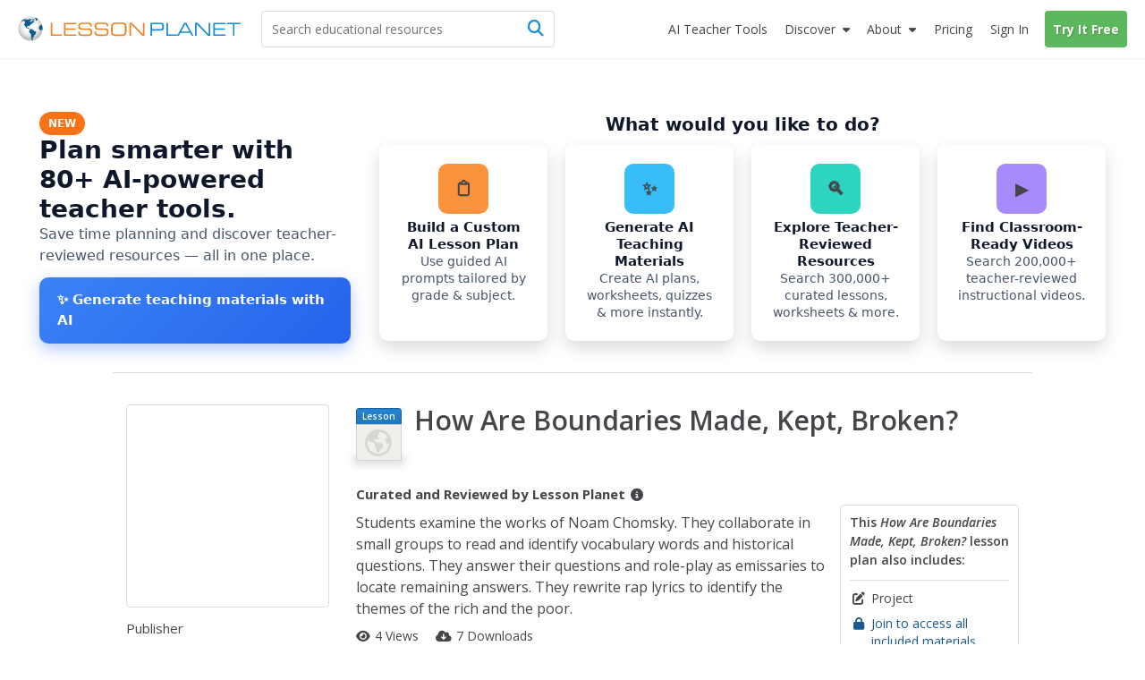

--- FILE ---
content_type: text/css
request_url: https://lessonplanet.com/assets/packs/css/base-db1a3de1.css
body_size: 76283
content:
code,kbd,pre,samp{font-family:Menlo,Monaco,Consolas,Courier New,monospace}code{color:#c7254e;background-color:#f9f2f4;border-radius:4px;padding:2px 4px;font-size:90%}kbd{color:#fff;background-color:#333;border-radius:3px;padding:2px 4px;font-size:90%;box-shadow:inset 0 -1px rgba(0,0,0,.25)}kbd kbd{box-shadow:none;padding:0;font-size:100%;font-weight:700}pre{color:#45454a;word-break:break-all;word-wrap:break-word;background-color:#f5f5f5;border:1px solid #ccc;border-radius:4px;margin:0 0 10px;padding:9.5px;font-size:13px;line-height:1.42857;display:block}pre code{font-size:inherit;color:inherit;white-space:pre-wrap;background-color:transparent;border-radius:0;padding:0}.pre-scrollable{max-height:340px;overflow-y:scroll}.container{margin-left:auto;margin-right:auto;padding-left:15px;padding-right:15px}.container:before,.container:after{content:" ";display:table}.container:after{clear:both}@media (min-width:768px){.container{width:750px}}@media (min-width:992px){.container{width:970px}}@media (min-width:1200px){.container{width:1170px}}.container-fluid{margin-left:auto;margin-right:auto;padding-left:15px;padding-right:15px}.container-fluid:before,.container-fluid:after{content:" ";display:table}.container-fluid:after{clear:both}.row{margin-left:-15px;margin-right:-15px}.row:before,.row:after{content:" ";display:table}.row:after{clear:both}.row-no-gutters{margin-left:0;margin-right:0}.row-no-gutters [class*=col-]{padding-left:0;padding-right:0}.col-xs-1,.col-sm-1,.col-md-1,.col-lg-1,.col-xs-2,.col-sm-2,.col-md-2,.col-lg-2,.col-xs-3,.col-sm-3,.col-md-3,.col-lg-3,.col-xs-4,.col-sm-4,.col-md-4,.col-lg-4,.col-xs-5,.col-sm-5,.col-md-5,.col-lg-5,.col-xs-6,.col-sm-6,.col-md-6,.col-lg-6,.col-xs-7,.col-sm-7,.col-md-7,.col-lg-7,.col-xs-8,.col-sm-8,.col-md-8,.col-lg-8,.col-xs-9,.col-sm-9,.col-md-9,.col-lg-9,.col-xs-10,.col-sm-10,.col-md-10,.col-lg-10,.col-xs-11,.col-sm-11,.col-md-11,.col-lg-11,.col-xs-12,.col-sm-12,.col-md-12,.col-lg-12{min-height:1px;padding-left:15px;padding-right:15px;position:relative}.col-xs-1,.col-xs-2,.col-xs-3,.col-xs-4,.col-xs-5,.col-xs-6,.col-xs-7,.col-xs-8,.col-xs-9,.col-xs-10,.col-xs-11,.col-xs-12{float:left}.col-xs-1{width:8.33333%}.col-xs-2{width:16.6667%}.col-xs-3{width:25%}.col-xs-4{width:33.3333%}.col-xs-5{width:41.6667%}.col-xs-6{width:50%}.col-xs-7{width:58.3333%}.col-xs-8{width:66.6667%}.col-xs-9{width:75%}.col-xs-10{width:83.3333%}.col-xs-11{width:91.6667%}.col-xs-12{width:100%}.col-xs-pull-0{right:auto}.col-xs-pull-1{right:8.33333%}.col-xs-pull-2{right:16.6667%}.col-xs-pull-3{right:25%}.col-xs-pull-4{right:33.3333%}.col-xs-pull-5{right:41.6667%}.col-xs-pull-6{right:50%}.col-xs-pull-7{right:58.3333%}.col-xs-pull-8{right:66.6667%}.col-xs-pull-9{right:75%}.col-xs-pull-10{right:83.3333%}.col-xs-pull-11{right:91.6667%}.col-xs-pull-12{right:100%}.col-xs-push-0{left:auto}.col-xs-push-1{left:8.33333%}.col-xs-push-2{left:16.6667%}.col-xs-push-3{left:25%}.col-xs-push-4{left:33.3333%}.col-xs-push-5{left:41.6667%}.col-xs-push-6{left:50%}.col-xs-push-7{left:58.3333%}.col-xs-push-8{left:66.6667%}.col-xs-push-9{left:75%}.col-xs-push-10{left:83.3333%}.col-xs-push-11{left:91.6667%}.col-xs-push-12{left:100%}.col-xs-offset-0{margin-left:0%}.col-xs-offset-1{margin-left:8.33333%}.col-xs-offset-2{margin-left:16.6667%}.col-xs-offset-3{margin-left:25%}.col-xs-offset-4{margin-left:33.3333%}.col-xs-offset-5{margin-left:41.6667%}.col-xs-offset-6{margin-left:50%}.col-xs-offset-7{margin-left:58.3333%}.col-xs-offset-8{margin-left:66.6667%}.col-xs-offset-9{margin-left:75%}.col-xs-offset-10{margin-left:83.3333%}.col-xs-offset-11{margin-left:91.6667%}.col-xs-offset-12{margin-left:100%}@media (min-width:768px){.col-sm-1,.col-sm-2,.col-sm-3,.col-sm-4,.col-sm-5,.col-sm-6,.col-sm-7,.col-sm-8,.col-sm-9,.col-sm-10,.col-sm-11,.col-sm-12{float:left}.col-sm-1{width:8.33333%}.col-sm-2{width:16.6667%}.col-sm-3{width:25%}.col-sm-4{width:33.3333%}.col-sm-5{width:41.6667%}.col-sm-6{width:50%}.col-sm-7{width:58.3333%}.col-sm-8{width:66.6667%}.col-sm-9{width:75%}.col-sm-10{width:83.3333%}.col-sm-11{width:91.6667%}.col-sm-12{width:100%}.col-sm-pull-0{right:auto}.col-sm-pull-1{right:8.33333%}.col-sm-pull-2{right:16.6667%}.col-sm-pull-3{right:25%}.col-sm-pull-4{right:33.3333%}.col-sm-pull-5{right:41.6667%}.col-sm-pull-6{right:50%}.col-sm-pull-7{right:58.3333%}.col-sm-pull-8{right:66.6667%}.col-sm-pull-9{right:75%}.col-sm-pull-10{right:83.3333%}.col-sm-pull-11{right:91.6667%}.col-sm-pull-12{right:100%}.col-sm-push-0{left:auto}.col-sm-push-1{left:8.33333%}.col-sm-push-2{left:16.6667%}.col-sm-push-3{left:25%}.col-sm-push-4{left:33.3333%}.col-sm-push-5{left:41.6667%}.col-sm-push-6{left:50%}.col-sm-push-7{left:58.3333%}.col-sm-push-8{left:66.6667%}.col-sm-push-9{left:75%}.col-sm-push-10{left:83.3333%}.col-sm-push-11{left:91.6667%}.col-sm-push-12{left:100%}.col-sm-offset-0{margin-left:0%}.col-sm-offset-1{margin-left:8.33333%}.col-sm-offset-2{margin-left:16.6667%}.col-sm-offset-3{margin-left:25%}.col-sm-offset-4{margin-left:33.3333%}.col-sm-offset-5{margin-left:41.6667%}.col-sm-offset-6{margin-left:50%}.col-sm-offset-7{margin-left:58.3333%}.col-sm-offset-8{margin-left:66.6667%}.col-sm-offset-9{margin-left:75%}.col-sm-offset-10{margin-left:83.3333%}.col-sm-offset-11{margin-left:91.6667%}.col-sm-offset-12{margin-left:100%}}@media (min-width:992px){.col-md-1,.col-md-2,.col-md-3,.col-md-4,.col-md-5,.col-md-6,.col-md-7,.col-md-8,.col-md-9,.col-md-10,.col-md-11,.col-md-12{float:left}.col-md-1{width:8.33333%}.col-md-2{width:16.6667%}.col-md-3{width:25%}.col-md-4{width:33.3333%}.col-md-5{width:41.6667%}.col-md-6{width:50%}.col-md-7{width:58.3333%}.col-md-8{width:66.6667%}.col-md-9{width:75%}.col-md-10{width:83.3333%}.col-md-11{width:91.6667%}.col-md-12{width:100%}.col-md-pull-0{right:auto}.col-md-pull-1{right:8.33333%}.col-md-pull-2{right:16.6667%}.col-md-pull-3{right:25%}.col-md-pull-4{right:33.3333%}.col-md-pull-5{right:41.6667%}.col-md-pull-6{right:50%}.col-md-pull-7{right:58.3333%}.col-md-pull-8{right:66.6667%}.col-md-pull-9{right:75%}.col-md-pull-10{right:83.3333%}.col-md-pull-11{right:91.6667%}.col-md-pull-12{right:100%}.col-md-push-0{left:auto}.col-md-push-1{left:8.33333%}.col-md-push-2{left:16.6667%}.col-md-push-3{left:25%}.col-md-push-4{left:33.3333%}.col-md-push-5{left:41.6667%}.col-md-push-6{left:50%}.col-md-push-7{left:58.3333%}.col-md-push-8{left:66.6667%}.col-md-push-9{left:75%}.col-md-push-10{left:83.3333%}.col-md-push-11{left:91.6667%}.col-md-push-12{left:100%}.col-md-offset-0{margin-left:0%}.col-md-offset-1{margin-left:8.33333%}.col-md-offset-2{margin-left:16.6667%}.col-md-offset-3{margin-left:25%}.col-md-offset-4{margin-left:33.3333%}.col-md-offset-5{margin-left:41.6667%}.col-md-offset-6{margin-left:50%}.col-md-offset-7{margin-left:58.3333%}.col-md-offset-8{margin-left:66.6667%}.col-md-offset-9{margin-left:75%}.col-md-offset-10{margin-left:83.3333%}.col-md-offset-11{margin-left:91.6667%}.col-md-offset-12{margin-left:100%}}@media (min-width:1200px){.col-lg-1,.col-lg-2,.col-lg-3,.col-lg-4,.col-lg-5,.col-lg-6,.col-lg-7,.col-lg-8,.col-lg-9,.col-lg-10,.col-lg-11,.col-lg-12{float:left}.col-lg-1{width:8.33333%}.col-lg-2{width:16.6667%}.col-lg-3{width:25%}.col-lg-4{width:33.3333%}.col-lg-5{width:41.6667%}.col-lg-6{width:50%}.col-lg-7{width:58.3333%}.col-lg-8{width:66.6667%}.col-lg-9{width:75%}.col-lg-10{width:83.3333%}.col-lg-11{width:91.6667%}.col-lg-12{width:100%}.col-lg-pull-0{right:auto}.col-lg-pull-1{right:8.33333%}.col-lg-pull-2{right:16.6667%}.col-lg-pull-3{right:25%}.col-lg-pull-4{right:33.3333%}.col-lg-pull-5{right:41.6667%}.col-lg-pull-6{right:50%}.col-lg-pull-7{right:58.3333%}.col-lg-pull-8{right:66.6667%}.col-lg-pull-9{right:75%}.col-lg-pull-10{right:83.3333%}.col-lg-pull-11{right:91.6667%}.col-lg-pull-12{right:100%}.col-lg-push-0{left:auto}.col-lg-push-1{left:8.33333%}.col-lg-push-2{left:16.6667%}.col-lg-push-3{left:25%}.col-lg-push-4{left:33.3333%}.col-lg-push-5{left:41.6667%}.col-lg-push-6{left:50%}.col-lg-push-7{left:58.3333%}.col-lg-push-8{left:66.6667%}.col-lg-push-9{left:75%}.col-lg-push-10{left:83.3333%}.col-lg-push-11{left:91.6667%}.col-lg-push-12{left:100%}.col-lg-offset-0{margin-left:0%}.col-lg-offset-1{margin-left:8.33333%}.col-lg-offset-2{margin-left:16.6667%}.col-lg-offset-3{margin-left:25%}.col-lg-offset-4{margin-left:33.3333%}.col-lg-offset-5{margin-left:41.6667%}.col-lg-offset-6{margin-left:50%}.col-lg-offset-7{margin-left:58.3333%}.col-lg-offset-8{margin-left:66.6667%}.col-lg-offset-9{margin-left:75%}.col-lg-offset-10{margin-left:83.3333%}.col-lg-offset-11{margin-left:91.6667%}.col-lg-offset-12{margin-left:100%}}table{background-color:transparent}table col[class*=col-]{float:none;display:table-column;position:static}table td[class*=col-],table th[class*=col-]{float:none;display:table-cell;position:static}caption{color:#8c8b86;text-align:left;padding-top:8px;padding-bottom:8px}th{text-align:left}.table{width:100%;max-width:100%;margin-bottom:20px}.table>thead>tr>th,.table>thead>tr>td,.table>tbody>tr>th,.table>tbody>tr>td,.table>tfoot>tr>th,.table>tfoot>tr>td{vertical-align:top;border-top:1px solid #ddd;padding:8px;line-height:1.42857}.table>thead>tr>th{vertical-align:bottom;border-bottom:2px solid #ddd}.table>caption+thead>tr:first-child>th,.table>caption+thead>tr:first-child>td,.table>colgroup+thead>tr:first-child>th,.table>colgroup+thead>tr:first-child>td,.table>thead:first-child>tr:first-child>th,.table>thead:first-child>tr:first-child>td{border-top:0}.table>tbody+tbody{border-top:2px solid #ddd}.table .table{background-color:#000}.table-condensed>thead>tr>th,.table-condensed>thead>tr>td,.table-condensed>tbody>tr>th,.table-condensed>tbody>tr>td,.table-condensed>tfoot>tr>th,.table-condensed>tfoot>tr>td{padding:5px}.table-bordered,.table-bordered>thead>tr>th,.table-bordered>thead>tr>td,.table-bordered>tbody>tr>th,.table-bordered>tbody>tr>td,.table-bordered>tfoot>tr>th,.table-bordered>tfoot>tr>td{border:1px solid #ddd}.table-bordered>thead>tr>th,.table-bordered>thead>tr>td{border-bottom-width:2px}.table-striped>tbody>tr:nth-of-type(odd){background-color:#f9f9f9}.table-hover>tbody>tr:hover,.table>thead>tr>td.active,.table>thead>tr>th.active,.table>thead>tr.active>td,.table>thead>tr.active>th,.table>tbody>tr>td.active,.table>tbody>tr>th.active,.table>tbody>tr.active>td,.table>tbody>tr.active>th,.table>tfoot>tr>td.active,.table>tfoot>tr>th.active,.table>tfoot>tr.active>td,.table>tfoot>tr.active>th{background-color:#f5f5f5}.table-hover>tbody>tr>td.active:hover,.table-hover>tbody>tr>th.active:hover,.table-hover>tbody>tr.active:hover>td,.table-hover>tbody>tr:hover>.active,.table-hover>tbody>tr.active:hover>th{background-color:#e8e8e8}.table>thead>tr>td.success,.table>thead>tr>th.success,.table>thead>tr.success>td,.table>thead>tr.success>th,.table>tbody>tr>td.success,.table>tbody>tr>th.success,.table>tbody>tr.success>td,.table>tbody>tr.success>th,.table>tfoot>tr>td.success,.table>tfoot>tr>th.success,.table>tfoot>tr.success>td,.table>tfoot>tr.success>th{background-color:#dff0d8}.table-hover>tbody>tr>td.success:hover,.table-hover>tbody>tr>th.success:hover,.table-hover>tbody>tr.success:hover>td,.table-hover>tbody>tr:hover>.success,.table-hover>tbody>tr.success:hover>th{background-color:#d0e9c6}.table>thead>tr>td.info,.table>thead>tr>th.info,.table>thead>tr.info>td,.table>thead>tr.info>th,.table>tbody>tr>td.info,.table>tbody>tr>th.info,.table>tbody>tr.info>td,.table>tbody>tr.info>th,.table>tfoot>tr>td.info,.table>tfoot>tr>th.info,.table>tfoot>tr.info>td,.table>tfoot>tr.info>th{background-color:#d9edf7}.table-hover>tbody>tr>td.info:hover,.table-hover>tbody>tr>th.info:hover,.table-hover>tbody>tr.info:hover>td,.table-hover>tbody>tr:hover>.info,.table-hover>tbody>tr.info:hover>th{background-color:#c4e3f3}.table>thead>tr>td.warning,.table>thead>tr>th.warning,.table>thead>tr.warning>td,.table>thead>tr.warning>th,.table>tbody>tr>td.warning,.table>tbody>tr>th.warning,.table>tbody>tr.warning>td,.table>tbody>tr.warning>th,.table>tfoot>tr>td.warning,.table>tfoot>tr>th.warning,.table>tfoot>tr.warning>td,.table>tfoot>tr.warning>th{background-color:#fcf8e3}.table-hover>tbody>tr>td.warning:hover,.table-hover>tbody>tr>th.warning:hover,.table-hover>tbody>tr.warning:hover>td,.table-hover>tbody>tr:hover>.warning,.table-hover>tbody>tr.warning:hover>th{background-color:#faf2cc}.table>thead>tr>td.danger,.table>thead>tr>th.danger,.table>thead>tr.danger>td,.table>thead>tr.danger>th,.table>tbody>tr>td.danger,.table>tbody>tr>th.danger,.table>tbody>tr.danger>td,.table>tbody>tr.danger>th,.table>tfoot>tr>td.danger,.table>tfoot>tr>th.danger,.table>tfoot>tr.danger>td,.table>tfoot>tr.danger>th{background-color:#f2dede}.table-hover>tbody>tr>td.danger:hover,.table-hover>tbody>tr>th.danger:hover,.table-hover>tbody>tr.danger:hover>td,.table-hover>tbody>tr:hover>.danger,.table-hover>tbody>tr.danger:hover>th{background-color:#ebcccc}.table-responsive{min-height:.01%;overflow-x:auto}@media screen and (max-width:767px){.table-responsive{-ms-overflow-style:-ms-autohiding-scrollbar;border:1px solid #ddd;width:100%;margin-bottom:15px;overflow-y:hidden}.table-responsive>.table{margin-bottom:0}.table-responsive>.table>thead>tr>th,.table-responsive>.table>thead>tr>td,.table-responsive>.table>tbody>tr>th,.table-responsive>.table>tbody>tr>td,.table-responsive>.table>tfoot>tr>th,.table-responsive>.table>tfoot>tr>td{white-space:nowrap}.table-responsive>.table-bordered{border:0}.table-responsive>.table-bordered>thead>tr>th:first-child,.table-responsive>.table-bordered>thead>tr>td:first-child,.table-responsive>.table-bordered>tbody>tr>th:first-child,.table-responsive>.table-bordered>tbody>tr>td:first-child,.table-responsive>.table-bordered>tfoot>tr>th:first-child,.table-responsive>.table-bordered>tfoot>tr>td:first-child{border-left:0}.table-responsive>.table-bordered>thead>tr>th:last-child,.table-responsive>.table-bordered>thead>tr>td:last-child,.table-responsive>.table-bordered>tbody>tr>th:last-child,.table-responsive>.table-bordered>tbody>tr>td:last-child,.table-responsive>.table-bordered>tfoot>tr>th:last-child,.table-responsive>.table-bordered>tfoot>tr>td:last-child{border-right:0}.table-responsive>.table-bordered>tbody>tr:last-child>th,.table-responsive>.table-bordered>tbody>tr:last-child>td,.table-responsive>.table-bordered>tfoot>tr:last-child>th,.table-responsive>.table-bordered>tfoot>tr:last-child>td{border-bottom:0}}fieldset{border:0;min-width:0;margin:0;padding:0}legend{width:100%;font-size:21px;line-height:inherit;color:#45454a;border:0;border-bottom:1px solid #e5e5e5;margin-bottom:20px;padding:0;display:block}label{max-width:100%;margin-bottom:5px;font-weight:700;display:inline-block}input[type=search]{box-sizing:border-box;-webkit-appearance:none;-moz-appearance:none;-ms-appearance:none;appearance:none}input[type=radio]{margin:4px 0 0;margin-top:1px \9 ;line-height:normal}input[type=checkbox]{margin:4px 0 0;margin-top:1px \9 ;line-height:normal}input[type=radio][disabled]{cursor:not-allowed}input[type=radio].disabled{cursor:not-allowed}fieldset[disabled] input[type=radio]{cursor:not-allowed}input[type=checkbox][disabled]{cursor:not-allowed}input[type=checkbox].disabled{cursor:not-allowed}fieldset[disabled] input[type=checkbox]{cursor:not-allowed}input[type=file]{display:block}input[type=range]{width:100%;display:block}select[multiple],select[size]{height:auto}input[type=file]:focus{outline:5px auto -webkit-focus-ring-color;outline-offset:-2px}input[type=radio]:focus{outline:5px auto -webkit-focus-ring-color;outline-offset:-2px}input[type=checkbox]:focus{outline:5px auto -webkit-focus-ring-color;outline-offset:-2px}output{color:#8c8b86;padding-top:7px;font-size:14px;line-height:1.42857;display:block}.form-control{color:#8c8b86;background-color:#fff;background-image:none;border:1px solid #ccc;border-radius:4px;width:100%;height:34px;padding:6px 12px;font-size:14px;line-height:1.42857;transition:border-color .15s ease-in-out,box-shadow .15s ease-in-out;display:block;box-shadow:inset 0 1px 1px rgba(0,0,0,.075)}.form-control:focus{border-color:#66afe9;outline:0;box-shadow:inset 0 1px 1px rgba(0,0,0,.075),0 0 8px rgba(102,175,233,.6)}.form-control::-moz-placeholder{color:#999;opacity:1}.form-control:-ms-placeholder-shown{color:#999}.form-control::-webkit-input-placeholder{color:#999}.form-control::-ms-expand{background-color:transparent;border:0}.form-control[disabled],.form-control[readonly],fieldset[disabled] .form-control{opacity:1;background-color:#f0efec}.form-control[disabled],fieldset[disabled] .form-control{cursor:not-allowed}textarea.form-control{height:auto}@media screen and (-webkit-min-device-pixel-ratio:0){input[type=date].form-control{line-height:34px}input[type=time].form-control{line-height:34px}input[type=datetime-local].form-control{line-height:34px}input[type=month].form-control{line-height:34px}input[type=date].input-sm{line-height:30px}.input-group-sm>.input-group-btn>input[type=date].btn{line-height:30px}.input-group-sm input[type=date]{line-height:30px}input[type=time].input-sm{line-height:30px}.input-group-sm>.input-group-btn>input[type=time].btn{line-height:30px}.input-group-sm input[type=time]{line-height:30px}input[type=datetime-local].input-sm{line-height:30px}.input-group-sm>.input-group-btn>input[type=datetime-local].btn{line-height:30px}.input-group-sm input[type=datetime-local]{line-height:30px}input[type=month].input-sm{line-height:30px}.input-group-sm>.input-group-btn>input[type=month].btn{line-height:30px}.input-group-sm input[type=month]{line-height:30px}input[type=date].input-lg{line-height:46px}.input-group-lg>.input-group-btn>input[type=date].btn{line-height:46px}.input-group-lg input[type=date]{line-height:46px}input[type=time].input-lg{line-height:46px}.input-group-lg>.input-group-btn>input[type=time].btn{line-height:46px}.input-group-lg input[type=time]{line-height:46px}input[type=datetime-local].input-lg{line-height:46px}.input-group-lg>.input-group-btn>input[type=datetime-local].btn{line-height:46px}.input-group-lg input[type=datetime-local]{line-height:46px}input[type=month].input-lg{line-height:46px}.input-group-lg>.input-group-btn>input[type=month].btn{line-height:46px}.input-group-lg input[type=month]{line-height:46px}}.form-group{margin-bottom:15px}.radio,.checkbox{margin-top:10px;margin-bottom:10px;display:block;position:relative}.radio.disabled label,fieldset[disabled] .radio label,.checkbox.disabled label,fieldset[disabled] .checkbox label{cursor:not-allowed}.radio label,.checkbox label{cursor:pointer;min-height:20px;margin-bottom:0;padding-left:20px;font-weight:400}.radio input[type=radio]{margin-top:4px \9 ;margin-left:-20px;position:absolute}.radio-inline input[type=radio]{margin-top:4px \9 ;margin-left:-20px;position:absolute}.checkbox input[type=checkbox]{margin-top:4px \9 ;margin-left:-20px;position:absolute}.checkbox-inline input[type=checkbox]{margin-top:4px \9 ;margin-left:-20px;position:absolute}.radio+.radio,.checkbox+.checkbox{margin-top:-5px}.radio-inline,.checkbox-inline{vertical-align:middle;cursor:pointer;margin-bottom:0;padding-left:20px;font-weight:400;display:inline-block;position:relative}.radio-inline.disabled,fieldset[disabled] .radio-inline,.checkbox-inline.disabled,fieldset[disabled] .checkbox-inline{cursor:not-allowed}.radio-inline+.radio-inline,.checkbox-inline+.checkbox-inline{margin-top:0;margin-left:10px}.form-control-static{min-height:34px;margin-bottom:0;padding-top:7px;padding-bottom:7px}.form-control-static.input-lg,.input-group-lg>.form-control-static.form-control,.input-group-lg>.form-control-static.input-group-addon,.input-group-lg>.input-group-btn>.form-control-static.btn,.form-control-static.input-sm,.input-group-sm>.form-control-static.form-control,.input-group-sm>.form-control-static.input-group-addon,.input-group-sm>.input-group-btn>.form-control-static.btn{padding-left:0;padding-right:0}.input-sm,.input-group-sm>.form-control,.input-group-sm>.input-group-addon,.input-group-sm>.input-group-btn>.btn{border-radius:3px;height:30px;padding:5px 10px;font-size:12px;line-height:1.5}select.input-sm,.input-group-sm>select.form-control,.input-group-sm>select.input-group-addon,.input-group-sm>.input-group-btn>select.btn{height:30px;line-height:30px}textarea.input-sm,.input-group-sm>textarea.form-control,.input-group-sm>textarea.input-group-addon,.input-group-sm>.input-group-btn>textarea.btn,select[multiple].input-sm,.input-group-sm>select[multiple].form-control,.input-group-sm>select[multiple].input-group-addon,.input-group-sm>.input-group-btn>select[multiple].btn{height:auto}.form-group-sm .form-control{border-radius:3px;height:30px;padding:5px 10px;font-size:12px;line-height:1.5}.form-group-sm select.form-control{height:30px;line-height:30px}.form-group-sm textarea.form-control,.form-group-sm select[multiple].form-control{height:auto}.form-group-sm .form-control-static{height:30px;min-height:32px;padding:6px 10px;font-size:12px;line-height:1.5}.input-lg,.input-group-lg>.form-control,.input-group-lg>.input-group-addon,.input-group-lg>.input-group-btn>.btn{border-radius:6px;height:46px;padding:10px 16px;font-size:18px;line-height:1.33333}select.input-lg,.input-group-lg>select.form-control,.input-group-lg>select.input-group-addon,.input-group-lg>.input-group-btn>select.btn{height:46px;line-height:46px}textarea.input-lg,.input-group-lg>textarea.form-control,.input-group-lg>textarea.input-group-addon,.input-group-lg>.input-group-btn>textarea.btn,select[multiple].input-lg,.input-group-lg>select[multiple].form-control,.input-group-lg>select[multiple].input-group-addon,.input-group-lg>.input-group-btn>select[multiple].btn{height:auto}.form-group-lg .form-control{border-radius:6px;height:46px;padding:10px 16px;font-size:18px;line-height:1.33333}.form-group-lg select.form-control{height:46px;line-height:46px}.form-group-lg textarea.form-control,.form-group-lg select[multiple].form-control{height:auto}.form-group-lg .form-control-static{height:46px;min-height:38px;padding:11px 16px;font-size:18px;line-height:1.33333}.has-feedback{position:relative}.has-feedback .form-control{padding-right:42.5px}.form-control-feedback{z-index:2;text-align:center;pointer-events:none;width:34px;height:34px;line-height:34px;display:block;position:absolute;top:0;right:0}.input-lg+.form-control-feedback,.input-group-lg>.form-control+.form-control-feedback,.input-group-lg>.input-group-addon+.form-control-feedback,.input-group-lg>.input-group-btn>.btn+.form-control-feedback,.input-group-lg+.form-control-feedback,.form-group-lg .form-control+.form-control-feedback{width:46px;height:46px;line-height:46px}.input-sm+.form-control-feedback,.input-group-sm>.form-control+.form-control-feedback,.input-group-sm>.input-group-addon+.form-control-feedback,.input-group-sm>.input-group-btn>.btn+.form-control-feedback,.input-group-sm+.form-control-feedback,.form-group-sm .form-control+.form-control-feedback{width:30px;height:30px;line-height:30px}.has-success .help-block,.has-success .control-label,.has-success .radio,.has-success .checkbox,.has-success .radio-inline,.has-success .checkbox-inline,.has-success.radio label,.has-success.checkbox label,.has-success.radio-inline label,.has-success.checkbox-inline label{color:#3c763d}.has-success .form-control{border-color:#3c763d;box-shadow:inset 0 1px 1px rgba(0,0,0,.075)}.has-success .form-control:focus{border-color:#2b542c;box-shadow:inset 0 1px 1px rgba(0,0,0,.075),0 0 6px #67b168}.has-success .input-group-addon{color:#3c763d;background-color:#dff0d8;border-color:#3c763d}.has-success .form-control-feedback{color:#3c763d}.has-warning .help-block,.has-warning .control-label,.has-warning .radio,.has-warning .checkbox,.has-warning .radio-inline,.has-warning .checkbox-inline,.has-warning.radio label,.has-warning.checkbox label,.has-warning.radio-inline label,.has-warning.checkbox-inline label{color:#8a6d3b}.has-warning .form-control{border-color:#8a6d3b;box-shadow:inset 0 1px 1px rgba(0,0,0,.075)}.has-warning .form-control:focus{border-color:#66512c;box-shadow:inset 0 1px 1px rgba(0,0,0,.075),0 0 6px #c0a16b}.has-warning .input-group-addon{color:#8a6d3b;background-color:#fcf8e3;border-color:#8a6d3b}.has-warning .form-control-feedback{color:#8a6d3b}.has-error .help-block,.has-error .control-label,.has-error .radio,.has-error .checkbox,.has-error .radio-inline,.has-error .checkbox-inline,.has-error.radio label,.has-error.checkbox label,.has-error.radio-inline label,.has-error.checkbox-inline label{color:#a94442}.has-error .form-control{border-color:#a94442;box-shadow:inset 0 1px 1px rgba(0,0,0,.075)}.has-error .form-control:focus{border-color:#843534;box-shadow:inset 0 1px 1px rgba(0,0,0,.075),0 0 6px #ce8483}.has-error .input-group-addon{color:#a94442;background-color:#f2dede;border-color:#a94442}.has-error .form-control-feedback{color:#a94442}.has-feedback label~.form-control-feedback{top:25px}.has-feedback label.sr-only~.form-control-feedback{top:0}.help-block{color:#83838b;margin-top:5px;margin-bottom:10px;display:block}@media (min-width:768px){.form-inline .form-group{vertical-align:middle;margin-bottom:0;display:inline-block}.form-inline .form-control{vertical-align:middle;width:auto;display:inline-block}.form-inline .form-control-static{display:inline-block}.form-inline .input-group{vertical-align:middle;display:inline-table}.form-inline .input-group .input-group-addon,.form-inline .input-group .input-group-btn,.form-inline .input-group .form-control{width:auto}.form-inline .input-group>.form-control{width:100%}.form-inline .control-label{vertical-align:middle;margin-bottom:0}.form-inline .radio,.form-inline .checkbox{vertical-align:middle;margin-top:0;margin-bottom:0;display:inline-block}.form-inline .radio label,.form-inline .checkbox label{padding-left:0}.form-inline .radio input[type=radio]{margin-left:0;position:relative}.form-inline .checkbox input[type=checkbox]{margin-left:0;position:relative}.form-inline .has-feedback .form-control-feedback{top:0}}.form-horizontal .radio,.form-horizontal .checkbox,.form-horizontal .radio-inline,.form-horizontal .checkbox-inline{margin-top:0;margin-bottom:0;padding-top:7px}.form-horizontal .radio,.form-horizontal .checkbox{min-height:27px}.form-horizontal .form-group{margin-left:-15px;margin-right:-15px}.form-horizontal .form-group:before,.form-horizontal .form-group:after{content:" ";display:table}.form-horizontal .form-group:after{clear:both}@media (min-width:768px){.form-horizontal .control-label{text-align:right;margin-bottom:0;padding-top:7px}}.form-horizontal .has-feedback .form-control-feedback{right:15px}@media (min-width:768px){.form-horizontal .form-group-lg .control-label{padding-top:11px;font-size:18px}.form-horizontal .form-group-sm .control-label{padding-top:6px;font-size:12px}}.btn{text-align:center;white-space:nowrap;vertical-align:middle;touch-action:manipulation;cursor:pointer;-webkit-user-select:none;-moz-user-select:none;-ms-user-select:none;user-select:none;background-image:none;border:1px solid transparent;border-radius:4px;margin-bottom:0;padding:6px 12px;font-size:14px;font-weight:400;line-height:1.42857;display:inline-block}.btn:focus,.btn.focus,.btn:active:focus,.btn:active.focus,.btn.active:focus,.btn.active.focus{outline:5px auto -webkit-focus-ring-color;outline-offset:-2px}.btn:active,.btn.active{background-image:none;outline:0;box-shadow:inset 0 3px 5px rgba(0,0,0,.125)}.btn.disabled,.btn[disabled],fieldset[disabled] .btn{cursor:not-allowed;-webkit-filter:alpha(opacity=65);filter:alpha(opacity=65);opacity:.65;box-shadow:none}a.btn.disabled,fieldset[disabled] a.btn{pointer-events:none}.btn-default:focus,.btn-default.focus{color:#45454a;background-color:#e6e6e6;border-color:#8c8c8c}.btn-default:hover{color:#45454a;background-color:#e6e6e6;border-color:#adadad}.btn-default:active,.btn-default.active,.open>.btn-default.dropdown-toggle{color:#45454a;background-color:#e6e6e6;background-image:none;border-color:#adadad}.btn-default:active:hover,.btn-default:active:focus,.btn-default:active.focus,.btn-default.active:hover,.btn-default.active:focus,.btn-default.active.focus,.open>.btn-default.dropdown-toggle:hover,.open>.btn-default.dropdown-toggle:focus,.open>.btn-default.dropdown-toggle.focus{color:#45454a;background-color:#d4d4d4;border-color:#8c8c8c}.btn-default.disabled:hover,.btn-default.disabled:focus,.btn-default.disabled.focus,.btn-default[disabled]:hover,.btn-default[disabled]:focus,.btn-default[disabled].focus,fieldset[disabled] .btn-default:hover,fieldset[disabled] .btn-default:focus,fieldset[disabled] .btn-default.focus{background-color:#fff;border-color:#ccc}.btn-default .badge{color:#fff;background-color:#45454a}.btn-primary:active,.btn-primary.active,.open>.btn-primary.dropdown-toggle{color:#fff;background-color:#113e63;background-image:none;border-color:#0c2b45}.btn-primary:active:hover,.btn-primary:active:focus,.btn-primary:active.focus,.btn-primary.active:hover,.btn-primary.active:focus,.btn-primary.active.focus,.open>.btn-primary.dropdown-toggle:hover,.open>.btn-primary.dropdown-toggle:focus,.open>.btn-primary.dropdown-toggle.focus{color:#fff;background-color:#0c2b45;border-color:#02070c}.btn-primary.disabled:hover,.btn-primary.disabled:focus,.btn-primary.disabled.focus,.btn-primary[disabled]:hover,.btn-primary[disabled]:focus,.btn-primary[disabled].focus,fieldset[disabled] .btn-primary:hover,fieldset[disabled] .btn-primary:focus,fieldset[disabled] .btn-primary.focus{background-color:#18598f;border-color:#144b79}.btn-primary .badge{color:#18598f;background-color:#fff}.btn-success:hover{color:#fff;background-color:#449d44;border-color:#398439}.btn-success:active,.btn-success.active,.open>.btn-success.dropdown-toggle{color:#fff;background-color:#449d44;background-image:none;border-color:#398439}.btn-success:active:hover,.btn-success:active:focus,.btn-success:active.focus,.btn-success.active:hover,.btn-success.active:focus,.btn-success.active.focus,.open>.btn-success.dropdown-toggle:hover,.open>.btn-success.dropdown-toggle:focus,.open>.btn-success.dropdown-toggle.focus{color:#fff;background-color:#398439;border-color:#255625}.btn-success.disabled:hover,.btn-success.disabled:focus,.btn-success.disabled.focus,.btn-success[disabled]:hover,.btn-success[disabled]:focus,.btn-success[disabled].focus,fieldset[disabled] .btn-success:hover,fieldset[disabled] .btn-success:focus,fieldset[disabled] .btn-success.focus{background-color:#5cb85c;border-color:#4cae4c}.btn-success .badge{color:#5cb85c;background-color:#fff}.btn-info:hover{color:#fff;background-color:#31b0d5;border-color:#269abc}.btn-info:active,.btn-info.active,.open>.btn-info.dropdown-toggle{color:#fff;background-color:#31b0d5;background-image:none;border-color:#269abc}.btn-info:active:hover,.btn-info:active:focus,.btn-info:active.focus,.btn-info.active:hover,.btn-info.active:focus,.btn-info.active.focus,.open>.btn-info.dropdown-toggle:hover,.open>.btn-info.dropdown-toggle:focus,.open>.btn-info.dropdown-toggle.focus{color:#fff;background-color:#269abc;border-color:#1b6d85}.btn-info.disabled:hover,.btn-info.disabled:focus,.btn-info.disabled.focus,.btn-info[disabled]:hover,.btn-info[disabled]:focus,.btn-info[disabled].focus,fieldset[disabled] .btn-info:hover,fieldset[disabled] .btn-info:focus,fieldset[disabled] .btn-info.focus{background-color:#5bc0de;border-color:#46b8da}.btn-info .badge{color:#5bc0de;background-color:#fff}.btn-warning:hover{color:#fff;background-color:#ec971f;border-color:#d58512}.btn-warning:active,.btn-warning.active,.open>.btn-warning.dropdown-toggle{color:#fff;background-color:#ec971f;background-image:none;border-color:#d58512}.btn-warning:active:hover,.btn-warning:active:focus,.btn-warning:active.focus,.btn-warning.active:hover,.btn-warning.active:focus,.btn-warning.active.focus,.open>.btn-warning.dropdown-toggle:hover,.open>.btn-warning.dropdown-toggle:focus,.open>.btn-warning.dropdown-toggle.focus{color:#fff;background-color:#d58512;border-color:#985f0d}.btn-warning.disabled:hover,.btn-warning.disabled:focus,.btn-warning.disabled.focus,.btn-warning[disabled]:hover,.btn-warning[disabled]:focus,.btn-warning[disabled].focus,fieldset[disabled] .btn-warning:hover,fieldset[disabled] .btn-warning:focus,fieldset[disabled] .btn-warning.focus{background-color:#f0ad4e;border-color:#eea236}.btn-warning .badge{color:#f0ad4e;background-color:#fff}.btn-danger:hover{color:#fff;background-color:#c9302c;border-color:#ac2925}.btn-danger:active,.btn-danger.active,.open>.btn-danger.dropdown-toggle{color:#fff;background-color:#c9302c;background-image:none;border-color:#ac2925}.btn-danger:active:hover,.btn-danger:active:focus,.btn-danger:active.focus,.btn-danger.active:hover,.btn-danger.active:focus,.btn-danger.active.focus,.open>.btn-danger.dropdown-toggle:hover,.open>.btn-danger.dropdown-toggle:focus,.open>.btn-danger.dropdown-toggle.focus{color:#fff;background-color:#ac2925;border-color:#761c19}.btn-danger.disabled:hover,.btn-danger.disabled:focus,.btn-danger.disabled.focus,.btn-danger[disabled]:hover,.btn-danger[disabled]:focus,.btn-danger[disabled].focus,fieldset[disabled] .btn-danger:hover,fieldset[disabled] .btn-danger:focus,fieldset[disabled] .btn-danger.focus{background-color:#d9534f;border-color:#d43f3a}.btn-danger .badge{color:#d9534f;background-color:#fff}.btn-link{color:#18598f;border-radius:0;font-weight:400}.btn-link,.btn-link:active,.btn-link.active,.btn-link[disabled],fieldset[disabled] .btn-link{box-shadow:none;background-color:transparent}.btn-link,.btn-link:hover,.btn-link:focus,.btn-link:active{border-color:transparent}.btn-link:hover,.btn-link:focus{color:#0d304d;background-color:transparent;text-decoration:underline}.btn-link[disabled]:hover,.btn-link[disabled]:focus,fieldset[disabled] .btn-link:hover,fieldset[disabled] .btn-link:focus{color:#d3d1cc;text-decoration:none}.btn-lg,.btn-group-lg>.btn{border-radius:6px;padding:10px 16px;font-size:18px;line-height:1.33333}.btn-sm,.btn-group-sm>.btn{border-radius:3px;padding:5px 10px;font-size:12px;line-height:1.5}.btn-xs,.btn-group-xs>.btn{border-radius:3px;padding:1px 5px;font-size:12px;line-height:1.5}.btn-block{width:100%;display:block}.btn-block+.btn-block{margin-top:5px}input[type=submit].btn-block{width:100%}input[type=reset].btn-block{width:100%}input[type=button].btn-block{width:100%}.fade{opacity:0;transition:opacity .15s linear}.fade.in{opacity:1}.collapse{display:none}.collapse.in{display:block}tr.collapse.in{display:table-row}tbody.collapse.in{display:table-row-group}.collapsing{height:0;transition-property:height,visibility;transition-duration:.35s;transition-timing-function:ease;position:relative;overflow:hidden}.caret{vertical-align:middle;border-top:4px dashed;border-top:4px solid \9 ;border-left:4px solid transparent;border-right:4px solid transparent;width:0;height:0;margin-left:2px;display:inline-block}.dropup,.dropdown{position:relative}.dropdown-toggle:focus{outline:0}.dropdown-menu{z-index:1000;float:left;text-align:left;background-color:#fff;background-clip:padding-box;border:1px solid rgba(0,0,0,.15);border-radius:4px;min-width:160px;margin:2px 0 0;padding:5px 0;font-size:14px;list-style:none;display:none;position:absolute;top:100%;left:0;box-shadow:0 6px 12px rgba(0,0,0,.176)}.dropdown-menu.pull-right{left:auto;right:0}.dropdown-menu .divider{background-color:#e5e5e5;height:1px;margin:9px 0;overflow:hidden}.dropdown-menu>li>a{clear:both;color:#45454a;white-space:nowrap;padding:3px 20px;font-weight:400;line-height:1.42857;display:block}.dropdown-menu>li>a:hover,.dropdown-menu>li>a:focus{color:#39393d;background-color:#f5f5f5;text-decoration:none}.dropdown-menu>.active>a,.dropdown-menu>.active>a:hover,.dropdown-menu>.active>a:focus{color:#fff;background-color:#18598f;outline:0;text-decoration:none}.dropdown-menu>.disabled>a,.dropdown-menu>.disabled>a:hover,.dropdown-menu>.disabled>a:focus{color:#d3d1cc}.dropdown-menu>.disabled>a:hover,.dropdown-menu>.disabled>a:focus{cursor:not-allowed;-webkit-filter:progid:DXImageTransform.Microsoft.gradient(enabled=false);filter:progid:DXImageTransform.Microsoft.gradient(enabled=false);background-color:transparent;background-image:none;text-decoration:none}.open>.dropdown-menu{display:block}.open>a{outline:0}.dropdown-menu-right{left:auto;right:0}.dropdown-menu-left{left:0;right:auto}.dropdown-header{color:#d3d1cc;white-space:nowrap;padding:3px 20px;font-size:12px;line-height:1.42857;display:block}.dropdown-backdrop{z-index:990;position:fixed;top:0;bottom:0;left:0;right:0}.pull-right>.dropdown-menu{left:auto;right:0}.dropup .caret,.navbar-fixed-bottom .dropdown .caret{content:"";border-top:0;border-bottom:4px dashed;border-bottom:4px solid \9 }.dropup .dropdown-menu,.navbar-fixed-bottom .dropdown .dropdown-menu{margin-bottom:2px;top:auto;bottom:100%}@media (min-width:768px){.navbar-right .dropdown-menu{left:auto;right:0}.navbar-right .dropdown-menu-left{left:0;right:auto}}.btn-group,.btn-group-vertical{vertical-align:middle;display:inline-block;position:relative}.btn-group>.btn,.btn-group-vertical>.btn{float:left;position:relative}.btn-group>.btn:hover,.btn-group>.btn:focus,.btn-group>.btn:active,.btn-group>.btn.active,.btn-group-vertical>.btn:hover,.btn-group-vertical>.btn:focus,.btn-group-vertical>.btn:active,.btn-group-vertical>.btn.active{z-index:2}.btn-group .btn+.btn,.btn-group .btn+.btn-group,.btn-group .btn-group+.btn,.btn-group .btn-group+.btn-group{margin-left:-1px}.btn-toolbar{margin-left:-5px}.btn-toolbar:before,.btn-toolbar:after{content:" ";display:table}.btn-toolbar:after{clear:both}.btn-toolbar .btn,.btn-toolbar .btn-group,.btn-toolbar .input-group{float:left}.btn-toolbar>.btn,.btn-toolbar>.btn-group,.btn-toolbar>.input-group{margin-left:5px}.btn-group>.btn:not(:first-child):not(:last-child):not(.dropdown-toggle){border-radius:0}.btn-group>.btn:first-child{margin-left:0}.btn-group>.btn:first-child:not(:last-child):not(.dropdown-toggle){border-top-right-radius:0;border-bottom-right-radius:0}.btn-group>.btn:last-child:not(:first-child),.btn-group>.dropdown-toggle:not(:first-child){border-top-left-radius:0;border-bottom-left-radius:0}.btn-group>.btn-group{float:left}.btn-group>.btn-group:not(:first-child):not(:last-child)>.btn{border-radius:0}.btn-group>.btn-group:first-child:not(:last-child)>.btn:last-child,.btn-group>.btn-group:first-child:not(:last-child)>.dropdown-toggle{border-top-right-radius:0;border-bottom-right-radius:0}.btn-group>.btn-group:last-child:not(:first-child)>.btn:first-child{border-top-left-radius:0;border-bottom-left-radius:0}.btn-group .dropdown-toggle:active,.btn-group.open .dropdown-toggle{outline:0}.btn-group>.btn+.dropdown-toggle{padding-left:8px;padding-right:8px}.btn-group>.btn-lg+.dropdown-toggle,.btn-group.btn-group-lg>.btn+.dropdown-toggle{padding-left:12px;padding-right:12px}.btn-group.open .dropdown-toggle{box-shadow:inset 0 3px 5px rgba(0,0,0,.125)}.btn-group.open .dropdown-toggle.btn-link{box-shadow:none}.btn .caret{margin-left:0}.btn-lg .caret,.btn-group-lg>.btn .caret{border-width:5px 5px 0}.dropup .btn-lg .caret,.dropup .btn-group-lg>.btn .caret{border-width:0 5px 5px}.btn-group-vertical>.btn,.btn-group-vertical>.btn-group,.btn-group-vertical>.btn-group>.btn{float:none;width:100%;max-width:100%;display:block}.btn-group-vertical>.btn-group:before,.btn-group-vertical>.btn-group:after{content:" ";display:table}.btn-group-vertical>.btn-group:after{clear:both}.btn-group-vertical>.btn-group>.btn{float:none}.btn-group-vertical>.btn+.btn,.btn-group-vertical>.btn+.btn-group,.btn-group-vertical>.btn-group+.btn,.btn-group-vertical>.btn-group+.btn-group{margin-top:-1px;margin-left:0}.btn-group-vertical>.btn:not(:first-child):not(:last-child){border-radius:0}.btn-group-vertical>.btn:first-child:not(:last-child){border-radius:4px 4px 0 0}.btn-group-vertical>.btn:last-child:not(:first-child){border-radius:0 0 4px 4px}.btn-group-vertical>.btn-group:not(:first-child):not(:last-child)>.btn{border-radius:0}.btn-group-vertical>.btn-group:first-child:not(:last-child)>.btn:last-child,.btn-group-vertical>.btn-group:first-child:not(:last-child)>.dropdown-toggle{border-bottom-right-radius:0;border-bottom-left-radius:0}.btn-group-vertical>.btn-group:last-child:not(:first-child)>.btn:first-child{border-top-left-radius:0;border-top-right-radius:0}.btn-group-justified{table-layout:fixed;border-collapse:separate;width:100%;display:table}.btn-group-justified>.btn,.btn-group-justified>.btn-group{float:none;width:1%;display:table-cell}.btn-group-justified>.btn-group .btn{width:100%}.btn-group-justified>.btn-group .dropdown-menu{left:auto}[data-toggle=buttons]>.btn input[type=radio]{clip:rect(0,0,0,0);pointer-events:none;position:absolute}[data-toggle=buttons]>.btn input[type=checkbox]{clip:rect(0,0,0,0);pointer-events:none;position:absolute}[data-toggle=buttons]>.btn-group>.btn input[type=radio]{clip:rect(0,0,0,0);pointer-events:none;position:absolute}[data-toggle=buttons]>.btn-group>.btn input[type=checkbox]{clip:rect(0,0,0,0);pointer-events:none;position:absolute}.input-group{border-collapse:separate;display:table;position:relative}.input-group[class*=col-]{float:none;padding-left:0;padding-right:0}.input-group .form-control{z-index:2;float:left;width:100%;margin-bottom:0;position:relative}.input-group .form-control:focus{z-index:3}.input-group-addon,.input-group-btn,.input-group .form-control{display:table-cell}.input-group-addon:not(:first-child):not(:last-child),.input-group-btn:not(:first-child):not(:last-child),.input-group .form-control:not(:first-child):not(:last-child){border-radius:0}.input-group-addon,.input-group-btn{white-space:nowrap;vertical-align:middle;width:1%}.input-group-addon{color:#8c8b86;text-align:center;background-color:#f0efec;border:1px solid #ccc;border-radius:4px;padding:6px 12px;font-size:14px;font-weight:400;line-height:1}.input-group-addon.input-sm,.input-group-sm>.input-group-addon,.input-group-sm>.input-group-btn>.input-group-addon.btn{border-radius:3px;padding:5px 10px;font-size:12px}.input-group-addon.input-lg,.input-group-lg>.input-group-addon,.input-group-lg>.input-group-btn>.input-group-addon.btn{border-radius:6px;padding:10px 16px;font-size:18px}.input-group-addon input[type=radio]{margin-top:0}.input-group-addon input[type=checkbox]{margin-top:0}.input-group .form-control:first-child,.input-group-addon:first-child,.input-group-btn:first-child>.btn,.input-group-btn:first-child>.btn-group>.btn,.input-group-btn:first-child>.dropdown-toggle,.input-group-btn:last-child>.btn:not(:last-child):not(.dropdown-toggle),.input-group-btn:last-child>.btn-group:not(:last-child)>.btn{border-top-right-radius:0;border-bottom-right-radius:0}.input-group-addon:first-child{border-right:0}.input-group .form-control:last-child,.input-group-addon:last-child,.input-group-btn:last-child>.btn,.input-group-btn:last-child>.btn-group>.btn,.input-group-btn:last-child>.dropdown-toggle,.input-group-btn:first-child>.btn:not(:first-child),.input-group-btn:first-child>.btn-group:not(:first-child)>.btn{border-top-left-radius:0;border-bottom-left-radius:0}.input-group-addon:last-child{border-left:0}.input-group-btn{white-space:nowrap;font-size:0;position:relative}.input-group-btn>.btn{position:relative}.input-group-btn>.btn+.btn{margin-left:-1px}.input-group-btn>.btn:hover,.input-group-btn>.btn:focus,.input-group-btn>.btn:active{z-index:2}.input-group-btn:first-child>.btn,.input-group-btn:first-child>.btn-group{margin-right:-1px}.input-group-btn:last-child>.btn,.input-group-btn:last-child>.btn-group{z-index:2;margin-left:-1px}.nav{margin-bottom:0;padding-left:0;list-style:none}.nav:before,.nav:after{content:" ";display:table}.nav:after{clear:both}.nav>li{display:block;position:relative}.nav>li>a{padding:10px 15px;display:block;position:relative}.nav>li>a:hover,.nav>li>a:focus{background-color:#f0efec;text-decoration:none}.nav>li.disabled>a{color:#d3d1cc}.nav>li.disabled>a:hover,.nav>li.disabled>a:focus{color:#d3d1cc;cursor:not-allowed;background-color:transparent;text-decoration:none}.nav .open>a,.nav .open>a:hover,.nav .open>a:focus{background-color:#f0efec;border-color:#18598f}.nav .nav-divider{background-color:#e5e5e5;height:1px;margin:9px 0;overflow:hidden}.nav>li>a>img{max-width:none}.nav-tabs{border-bottom:1px solid #ddd}.nav-tabs>li{float:left;margin-bottom:-1px}.nav-tabs>li>a{border:1px solid transparent;border-radius:4px 4px 0 0;margin-right:2px;line-height:1.42857}.nav-tabs>li>a:hover{border-color:#f0efec #f0efec #ddd}.nav-tabs>li.active>a,.nav-tabs>li.active>a:hover,.nav-tabs>li.active>a:focus{color:#8c8b86;cursor:default;background-color:#efeeec;border:1px solid #ddd;border-bottom-color:transparent}.nav-pills>li{float:left}.nav-pills>li>a{border-radius:4px}.nav-pills>li+li{margin-left:2px}.nav-pills>li.active>a,.nav-pills>li.active>a:hover,.nav-pills>li.active>a:focus{color:#fff;background-color:#18598f}.nav-stacked>li{float:none}.nav-stacked>li+li{margin-top:2px;margin-left:0}.nav-justified,.nav-tabs.nav-justified{width:100%}.nav-justified>li,.nav-tabs.nav-justified>li{float:none}.nav-justified>li>a,.nav-tabs.nav-justified>li>a{text-align:center;margin-bottom:5px}.nav-justified>.dropdown .dropdown-menu{top:auto;left:auto}@media (min-width:768px){.nav-justified>li,.nav-tabs.nav-justified>li{width:1%;display:table-cell}.nav-justified>li>a,.nav-tabs.nav-justified>li>a{margin-bottom:0}}.nav-tabs-justified,.nav-tabs.nav-justified{border-bottom:0}.nav-tabs-justified>li>a,.nav-tabs.nav-justified>li>a{border-radius:4px;margin-right:0}.nav-tabs-justified>.active>a,.nav-tabs.nav-justified>.active>a,.nav-tabs-justified>.active>a:hover,.nav-tabs-justified>.active>a:focus{border:1px solid #ddd}@media (min-width:768px){.nav-tabs-justified>li>a,.nav-tabs.nav-justified>li>a{border-bottom:1px solid #ddd;border-radius:4px 4px 0 0}.nav-tabs-justified>.active>a,.nav-tabs.nav-justified>.active>a,.nav-tabs-justified>.active>a:hover,.nav-tabs-justified>.active>a:focus{border-bottom-color:#efeeec}}.tab-content>.tab-pane{display:none}.tab-content>.active{display:block}.nav-tabs .dropdown-menu{border-top-left-radius:0;border-top-right-radius:0;margin-top:-1px}.navbar{border:1px solid transparent;min-height:50px;margin-bottom:20px;position:relative}.navbar:before,.navbar:after{content:" ";display:table}.navbar:after{clear:both}@media (min-width:768px){.navbar{border-radius:4px}}.navbar-header:before,.navbar-header:after{content:" ";display:table}.navbar-header:after{clear:both}@media (min-width:768px){.navbar-header{float:left}}.navbar-collapse{-webkit-overflow-scrolling:touch;border-top:1px solid transparent;padding-left:15px;padding-right:15px;overflow-x:visible;box-shadow:inset 0 1px rgba(255,255,255,.1)}.navbar-collapse:before,.navbar-collapse:after{content:" ";display:table}.navbar-collapse:after{clear:both}.navbar-collapse.in{overflow-y:auto}@media (min-width:768px){.navbar-collapse{width:auto;box-shadow:none;border-top:0}.navbar-collapse.collapse{padding-bottom:0;height:auto!important;display:block!important;overflow:visible!important}.navbar-collapse.in{overflow-y:visible}.navbar-fixed-top .navbar-collapse,.navbar-static-top .navbar-collapse,.navbar-fixed-bottom .navbar-collapse{padding-left:0;padding-right:0}}.navbar-fixed-top,.navbar-fixed-bottom{z-index:1030;position:fixed;left:0;right:0}.navbar-fixed-top .navbar-collapse,.navbar-fixed-bottom .navbar-collapse{max-height:340px}@media (max-device-width:480px) and (orientation:landscape){.navbar-fixed-top .navbar-collapse,.navbar-fixed-bottom .navbar-collapse{max-height:200px}}@media (min-width:768px){.navbar-fixed-top,.navbar-fixed-bottom{border-radius:0}}.navbar-fixed-top{border-width:0 0 1px;top:0}.navbar-fixed-bottom{border-width:1px 0 0;margin-bottom:0;bottom:0}.container>.navbar-header,.container>.navbar-collapse,.container-fluid>.navbar-header,.container-fluid>.navbar-collapse{margin-left:-15px;margin-right:-15px}@media (min-width:768px){.container>.navbar-header,.container>.navbar-collapse,.container-fluid>.navbar-header,.container-fluid>.navbar-collapse{margin-left:0;margin-right:0}}.navbar-static-top{z-index:1000;border-width:0 0 1px}@media (min-width:768px){.navbar-static-top{border-radius:0}}.navbar-brand{float:left;height:50px;padding:15px;font-size:18px;line-height:20px}.navbar-brand:hover,.navbar-brand:focus{text-decoration:none}.navbar-brand>img{display:block}@media (min-width:768px){.navbar>.container .navbar-brand,.navbar>.container-fluid .navbar-brand{margin-left:-15px}}.navbar-toggle{float:right;background-color:transparent;background-image:none;border:1px solid transparent;border-radius:4px;margin-top:8px;margin-bottom:8px;margin-right:15px;padding:9px 10px;position:relative}.navbar-toggle:focus{outline:0}.navbar-toggle .icon-bar{border-radius:1px;width:22px;height:2px;display:block}.navbar-toggle .icon-bar+.icon-bar{margin-top:4px}@media (min-width:768px){.navbar-toggle{display:none}}.navbar-nav{margin:7.5px -15px}.navbar-nav>li>a{padding-top:10px;padding-bottom:10px;line-height:20px}@media (max-width:767px){.navbar-nav .open .dropdown-menu{float:none;width:auto;box-shadow:none;background-color:transparent;border:0;margin-top:0;position:static}.navbar-nav .open .dropdown-menu>li>a,.navbar-nav .open .dropdown-menu .dropdown-header{padding:5px 15px 5px 25px}.navbar-nav .open .dropdown-menu>li>a{line-height:20px}.navbar-nav .open .dropdown-menu>li>a:hover,.navbar-nav .open .dropdown-menu>li>a:focus{background-image:none}}@media (min-width:768px){.navbar-nav{float:left;margin:0}.navbar-nav>li{float:left}.navbar-nav>li>a{padding-top:15px;padding-bottom:15px}}.navbar-form{border-top:1px solid transparent;border-bottom:1px solid transparent;margin:8px -15px;padding:10px 15px;box-shadow:inset 0 1px rgba(255,255,255,.1),0 1px rgba(255,255,255,.1)}@media (min-width:768px){.navbar-form .form-group{vertical-align:middle;margin-bottom:0;display:inline-block}.navbar-form .form-control{vertical-align:middle;width:auto;display:inline-block}.navbar-form .form-control-static{display:inline-block}.navbar-form .input-group{vertical-align:middle;display:inline-table}.navbar-form .input-group .input-group-addon,.navbar-form .input-group .input-group-btn,.navbar-form .input-group .form-control{width:auto}.navbar-form .input-group>.form-control{width:100%}.navbar-form .control-label{vertical-align:middle;margin-bottom:0}.navbar-form .radio,.navbar-form .checkbox{vertical-align:middle;margin-top:0;margin-bottom:0;display:inline-block}.navbar-form .radio label,.navbar-form .checkbox label{padding-left:0}.navbar-form .radio input[type=radio]{margin-left:0;position:relative}.navbar-form .checkbox input[type=checkbox]{margin-left:0;position:relative}.navbar-form .has-feedback .form-control-feedback{top:0}}@media (max-width:767px){.navbar-form .form-group{margin-bottom:5px}.navbar-form .form-group:last-child{margin-bottom:0}}@media (min-width:768px){.navbar-form{width:auto;box-shadow:none;border:0;margin-left:0;margin-right:0;padding-top:0;padding-bottom:0}}.navbar-nav>li>.dropdown-menu{border-top-left-radius:0;border-top-right-radius:0;margin-top:0}.navbar-fixed-bottom .navbar-nav>li>.dropdown-menu{border-radius:4px 4px 0 0;margin-bottom:0}.navbar-btn{margin-top:8px;margin-bottom:8px}.navbar-btn.btn-sm,.btn-group-sm>.navbar-btn.btn{margin-top:10px;margin-bottom:10px}.navbar-btn.btn-xs,.btn-group-xs>.navbar-btn.btn{margin-top:14px;margin-bottom:14px}.navbar-text{margin-top:15px;margin-bottom:15px}@media (min-width:768px){.navbar-text{float:left;margin-left:15px;margin-right:15px}.navbar-left{float:left!important}.navbar-right{margin-right:-15px;float:right!important}.navbar-right~.navbar-right{margin-right:0}}.navbar-default{background-color:#f0efec;border-color:#e1dfd9}.navbar-default .navbar-brand{color:#45454a}.navbar-default .navbar-brand:hover,.navbar-default .navbar-brand:focus{color:#2c2c30;background-color:transparent}.navbar-default .navbar-text{color:#fff}.navbar-default .navbar-nav>li>a{color:#45454a}.navbar-default .navbar-nav>li>a:hover,.navbar-default .navbar-nav>li>a:focus{color:#8c8b86;background-color:transparent}.navbar-default .navbar-nav>.active>a,.navbar-default .navbar-nav>.active>a:hover,.navbar-default .navbar-nav>.active>a:focus{color:#fff;background-color:#134773}.navbar-default .navbar-nav>.disabled>a,.navbar-default .navbar-nav>.disabled>a:hover,.navbar-default .navbar-nav>.disabled>a:focus{color:#ccc;background-color:transparent}.navbar-default .navbar-nav>.open>a,.navbar-default .navbar-nav>.open>a:hover,.navbar-default .navbar-nav>.open>a:focus{color:#fff;background-color:#134773}@media (max-width:767px){.navbar-default .navbar-nav .open .dropdown-menu>li>a{color:#45454a}.navbar-default .navbar-nav .open .dropdown-menu>li>a:hover,.navbar-default .navbar-nav .open .dropdown-menu>li>a:focus{color:#8c8b86;background-color:transparent}.navbar-default .navbar-nav .open .dropdown-menu>.active>a,.navbar-default .navbar-nav .open .dropdown-menu>.active>a:hover,.navbar-default .navbar-nav .open .dropdown-menu>.active>a:focus{color:#fff;background-color:#134773}.navbar-default .navbar-nav .open .dropdown-menu>.disabled>a,.navbar-default .navbar-nav .open .dropdown-menu>.disabled>a:hover,.navbar-default .navbar-nav .open .dropdown-menu>.disabled>a:focus{color:#ccc;background-color:transparent}}.navbar-default .navbar-toggle{border-color:#ddd}.navbar-default .navbar-toggle:hover,.navbar-default .navbar-toggle:focus{background-color:#ddd}.navbar-default .navbar-toggle .icon-bar{background-color:#888}.navbar-default .navbar-collapse,.navbar-default .navbar-form{border-color:#e1dfd9}.navbar-default .navbar-link{color:#45454a}.navbar-default .navbar-link:hover{color:#8c8b86}.navbar-default .btn-link{color:#45454a}.navbar-default .btn-link:hover,.navbar-default .btn-link:focus{color:#8c8b86}.navbar-default .btn-link[disabled]:hover,.navbar-default .btn-link[disabled]:focus,fieldset[disabled] .navbar-default .btn-link:hover,fieldset[disabled] .navbar-default .btn-link:focus{color:#ccc}.navbar-inverse{background-color:#222;border-color:#090909}.navbar-inverse .navbar-brand{color:#f6f6f5}.navbar-inverse .navbar-brand:hover,.navbar-inverse .navbar-brand:focus{color:#fff;background-color:transparent}.navbar-inverse .navbar-text,.navbar-inverse .navbar-nav>li>a{color:#f6f6f5}.navbar-inverse .navbar-nav>li>a:hover,.navbar-inverse .navbar-nav>li>a:focus{color:#fff;background-color:transparent}.navbar-inverse .navbar-nav>.active>a,.navbar-inverse .navbar-nav>.active>a:hover,.navbar-inverse .navbar-nav>.active>a:focus{color:#fff;background-color:#090909}.navbar-inverse .navbar-nav>.disabled>a,.navbar-inverse .navbar-nav>.disabled>a:hover,.navbar-inverse .navbar-nav>.disabled>a:focus{color:#444;background-color:transparent}.navbar-inverse .navbar-nav>.open>a,.navbar-inverse .navbar-nav>.open>a:hover,.navbar-inverse .navbar-nav>.open>a:focus{color:#fff;background-color:#090909}@media (max-width:767px){.navbar-inverse .navbar-nav .open .dropdown-menu>.dropdown-header{border-color:#090909}.navbar-inverse .navbar-nav .open .dropdown-menu .divider{background-color:#090909}.navbar-inverse .navbar-nav .open .dropdown-menu>li>a{color:#f6f6f5}.navbar-inverse .navbar-nav .open .dropdown-menu>li>a:hover,.navbar-inverse .navbar-nav .open .dropdown-menu>li>a:focus{color:#fff;background-color:transparent}.navbar-inverse .navbar-nav .open .dropdown-menu>.active>a,.navbar-inverse .navbar-nav .open .dropdown-menu>.active>a:hover,.navbar-inverse .navbar-nav .open .dropdown-menu>.active>a:focus{color:#fff;background-color:#090909}.navbar-inverse .navbar-nav .open .dropdown-menu>.disabled>a,.navbar-inverse .navbar-nav .open .dropdown-menu>.disabled>a:hover,.navbar-inverse .navbar-nav .open .dropdown-menu>.disabled>a:focus{color:#444;background-color:transparent}}.navbar-inverse .navbar-toggle{border-color:#333}.navbar-inverse .navbar-toggle:hover,.navbar-inverse .navbar-toggle:focus{background-color:#333}.navbar-inverse .navbar-toggle .icon-bar{background-color:#fff}.navbar-inverse .navbar-collapse,.navbar-inverse .navbar-form{border-color:#101010}.navbar-inverse .navbar-link{color:#f6f6f5}.navbar-inverse .navbar-link:hover{color:#fff}.navbar-inverse .btn-link{color:#f6f6f5}.navbar-inverse .btn-link:hover,.navbar-inverse .btn-link:focus{color:#fff}.navbar-inverse .btn-link[disabled]:hover,.navbar-inverse .btn-link[disabled]:focus,fieldset[disabled] .navbar-inverse .btn-link:hover,fieldset[disabled] .navbar-inverse .btn-link:focus{color:#444}.breadcrumb{background-color:#f5f5f5;border-radius:4px;margin-bottom:20px;padding:8px 15px;list-style:none}.breadcrumb>li{display:inline-block}.breadcrumb>li+li:before{color:#ccc;content:"/ ";padding:0 5px}.breadcrumb>.active{color:#d3d1cc}.pagination{border-radius:4px;margin:20px 0;padding-left:0;display:inline-block}.pagination>li{display:inline}.pagination>li>a,.pagination>li>span{float:left;color:#18598f;background-color:#fff;border:1px solid #ddd;margin-left:-1px;padding:6px 12px;line-height:1.42857;text-decoration:none;position:relative}.pagination>li>a:hover,.pagination>li>a:focus,.pagination>li>span:hover,.pagination>li>span:focus{z-index:2;color:#0d304d;background-color:#f0efec;border-color:#ddd}.pagination>li:first-child>a,.pagination>li:first-child>span{border-top-left-radius:4px;border-bottom-left-radius:4px;margin-left:0}.pagination>li:last-child>a,.pagination>li:last-child>span{border-top-right-radius:4px;border-bottom-right-radius:4px}.pagination>.active>a,.pagination>.active>a:hover,.pagination>.active>a:focus,.pagination>.active>span,.pagination>.active>span:hover,.pagination>.active>span:focus{z-index:3;color:#fff;cursor:default;background-color:#18598f;border-color:#18598f}.pagination>.disabled>span,.pagination>.disabled>span:hover,.pagination>.disabled>span:focus,.pagination>.disabled>a,.pagination>.disabled>a:hover,.pagination>.disabled>a:focus{color:#d3d1cc;cursor:not-allowed;background-color:#fff;border-color:#ddd}.pagination-lg>li>a,.pagination-lg>li>span{padding:10px 16px;font-size:18px;line-height:1.33333}.pagination-lg>li:first-child>a,.pagination-lg>li:first-child>span{border-top-left-radius:6px;border-bottom-left-radius:6px}.pagination-lg>li:last-child>a,.pagination-lg>li:last-child>span{border-top-right-radius:6px;border-bottom-right-radius:6px}.pagination-sm>li>a,.pagination-sm>li>span{padding:5px 10px;font-size:12px;line-height:1.5}.pagination-sm>li:first-child>a,.pagination-sm>li:first-child>span{border-top-left-radius:3px;border-bottom-left-radius:3px}.pagination-sm>li:last-child>a,.pagination-sm>li:last-child>span{border-top-right-radius:3px;border-bottom-right-radius:3px}.pager{text-align:center;margin:20px 0;padding-left:0;list-style:none}.pager:before,.pager:after{content:" ";display:table}.pager:after{clear:both}.pager li{display:inline}.pager li>a,.pager li>span{background-color:#fff;border:1px solid #ddd;border-radius:15px;padding:5px 14px;display:inline-block}.pager li>a:hover,.pager li>a:focus{background-color:#f0efec;text-decoration:none}.pager .next>a,.pager .next>span{float:right}.pager .previous>a,.pager .previous>span{float:left}.pager .disabled>a,.pager .disabled>a:hover,.pager .disabled>a:focus,.pager .disabled>span{color:#d3d1cc;cursor:not-allowed;background-color:#fff}.label{color:#fff;text-align:center;white-space:nowrap;vertical-align:baseline;border-radius:.25em;padding:.2em .6em .3em;font-size:75%;font-weight:700;line-height:1;display:inline}.label:empty{display:none}.btn .label{position:relative;top:-1px}a.label:hover,a.label:focus{color:#fff;cursor:pointer;text-decoration:none}.label-default{background-color:#b0aca3}.label-default[href]:hover,.label-default[href]:focus{background-color:#989388}.label-primary{background-color:#18598f}.label-primary[href]:hover,.label-primary[href]:focus{background-color:#113e63}.label-success{background-color:#5cb85c}.label-success[href]:hover,.label-success[href]:focus{background-color:#449d44}.label-info{background-color:#5bc0de}.label-info[href]:hover,.label-info[href]:focus{background-color:#31b0d5}.label-warning{background-color:#f0ad4e}.label-warning[href]:hover,.label-warning[href]:focus{background-color:#ec971f}.label-danger{background-color:#d9534f}.label-danger[href]:hover,.label-danger[href]:focus{background-color:#c9302c}.badge{color:#fff;text-align:center;white-space:nowrap;vertical-align:middle;background-color:#d3d1cc;border-radius:10px;min-width:10px;padding:3px 7px;font-size:12px;font-weight:700;line-height:1;display:inline-block}.badge:empty{display:none}.btn .badge{position:relative;top:-1px}.btn-xs .badge,.btn-group-xs>.btn .badge{padding:1px 5px;top:0}.list-group-item.active>.badge,.nav-pills>.active>a>.badge{color:#18598f;background-color:#fff}.list-group-item>.badge{float:right}.list-group-item>.badge+.badge{margin-right:5px}.nav-pills>li>a>.badge{margin-left:3px}a.badge:hover,a.badge:focus{color:#fff;cursor:pointer;text-decoration:none}.jumbotron{color:inherit;background-color:#f0efec;margin-bottom:30px;padding-top:30px;padding-bottom:30px}.jumbotron h1,.jumbotron .h1{color:inherit}.jumbotron p{margin-bottom:15px;font-size:21px;font-weight:200}.jumbotron>hr{border-top-color:#dad7d0}.container .jumbotron,.container-fluid .jumbotron{border-radius:6px;padding-left:15px;padding-right:15px}.jumbotron .container{max-width:100%}@media screen and (min-width:768px){.jumbotron{padding-top:48px;padding-bottom:48px}.container .jumbotron,.container-fluid .jumbotron{padding-left:60px;padding-right:60px}.jumbotron h1,.jumbotron .h1{font-size:63px}}.thumbnail{background-color:#efeeec;border:1px solid #ddd;border-radius:4px;margin-bottom:20px;padding:4px;line-height:1.42857;transition:border .2s ease-in-out;display:block}.thumbnail>img,.thumbnail a>img{max-width:100%;height:auto;margin-left:auto;margin-right:auto;display:block}.thumbnail .caption{color:#45454a;padding:9px}a.thumbnail:hover,a.thumbnail:focus,a.thumbnail.active{border-color:#18598f}.alert{border:1px solid transparent;border-radius:4px;margin-bottom:20px;padding:15px}.alert h4{color:inherit;margin-top:0}.alert .alert-link{font-weight:700}.alert>p,.alert>ul{margin-bottom:0}.alert>p+p{margin-top:5px}.alert-dismissable,.alert-dismissible{padding-right:35px}.alert-dismissable .close,.alert-dismissible .close{color:inherit;position:relative;top:-2px;right:-21px}.alert-success{color:#3c763d;background-color:#dff0d8;border-color:#d6e9c6}.alert-success hr{border-top-color:#c9e2b3}.alert-success .alert-link{color:#2b542c}.alert-info{color:#31708f;background-color:#d9edf7;border-color:#bce8f1}.alert-info hr{border-top-color:#a6e1ec}.alert-info .alert-link{color:#245269}.alert-warning{color:#8a6d3b;background-color:#fcf8e3;border-color:#faebcc}.alert-warning hr{border-top-color:#f7e1b5}.alert-warning .alert-link{color:#66512c}.alert-danger{color:#a94442;background-color:#f2dede;border-color:#ebccd1}.alert-danger hr{border-top-color:#e4b9c0}.alert-danger .alert-link{color:#843534}@keyframes progress-bar-stripes{0%{background-position:40px 0}to{background-position:0 0}}.progress{background-color:#f5f5f5;border-radius:4px;height:20px;margin-bottom:20px;overflow:hidden;box-shadow:inset 0 1px 2px rgba(0,0,0,.1)}.progress-bar{float:left;color:#fff;text-align:center;background-color:#18598f;width:0%;height:100%;font-size:12px;line-height:20px;transition:width .6s;box-shadow:inset 0 -1px rgba(0,0,0,.15)}.progress-striped .progress-bar,.progress-bar-striped{background-image:linear-gradient(45deg,rgba(255,255,255,.15) 25%,transparent 25%,transparent 50%,rgba(255,255,255,.15) 50%,rgba(255,255,255,.15) 75%,transparent 75%,transparent);background-size:40px 40px}.progress.active .progress-bar,.progress-bar.active{animation:2s linear infinite progress-bar-stripes}.progress-bar-success{background-color:#5cb85c}.progress-striped .progress-bar-success{background-image:linear-gradient(45deg,rgba(255,255,255,.15) 25%,transparent 25%,transparent 50%,rgba(255,255,255,.15) 50%,rgba(255,255,255,.15) 75%,transparent 75%,transparent)}.progress-bar-info{background-color:#5bc0de}.progress-striped .progress-bar-info{background-image:linear-gradient(45deg,rgba(255,255,255,.15) 25%,transparent 25%,transparent 50%,rgba(255,255,255,.15) 50%,rgba(255,255,255,.15) 75%,transparent 75%,transparent)}.progress-bar-warning{background-color:#f0ad4e}.progress-striped .progress-bar-warning{background-image:linear-gradient(45deg,rgba(255,255,255,.15) 25%,transparent 25%,transparent 50%,rgba(255,255,255,.15) 50%,rgba(255,255,255,.15) 75%,transparent 75%,transparent)}.progress-bar-danger{background-color:#d9534f}.progress-striped .progress-bar-danger{background-image:linear-gradient(45deg,rgba(255,255,255,.15) 25%,transparent 25%,transparent 50%,rgba(255,255,255,.15) 50%,rgba(255,255,255,.15) 75%,transparent 75%,transparent)}.media{margin-top:15px}.media:first-child{margin-top:0}.media,.media-body{zoom:1;overflow:hidden}.media-body{width:10000px}.media-object{display:block}.media-object.img-thumbnail{max-width:none}.media-right,.media>.pull-right{padding-left:10px}.media-left,.media>.pull-left{padding-right:10px}.media-left,.media-right,.media-body{vertical-align:top;display:table-cell}.media-middle{vertical-align:middle}.media-bottom{vertical-align:bottom}.media-heading{margin-top:0;margin-bottom:5px}.media-list{padding-left:0;list-style:none}.list-group{margin-bottom:20px;padding-left:0}.list-group-item{background-color:#fff;border:1px solid #ddd;margin-bottom:-1px;padding:10px 15px;display:block;position:relative}.list-group-item:first-child{border-top-left-radius:4px;border-top-right-radius:4px}.list-group-item:last-child{border-bottom-right-radius:4px;border-bottom-left-radius:4px;margin-bottom:0}.list-group-item.disabled,.list-group-item.disabled:hover,.list-group-item.disabled:focus{color:#d3d1cc;cursor:not-allowed;background-color:#f0efec}.list-group-item.disabled .list-group-item-heading,.list-group-item.disabled:hover .list-group-item-heading,.list-group-item.disabled:focus .list-group-item-heading{color:inherit}.list-group-item.disabled .list-group-item-text,.list-group-item.disabled:hover .list-group-item-text,.list-group-item.disabled:focus .list-group-item-text{color:#d3d1cc}.list-group-item.active,.list-group-item.active:hover,.list-group-item.active:focus{z-index:2;color:#fff;background-color:#18598f;border-color:#18598f}.list-group-item.active .list-group-item-heading,.list-group-item.active .list-group-item-heading>small,.list-group-item.active .list-group-item-heading>.small,.list-group-item.active:hover .list-group-item-heading,.list-group-item.active:hover .list-group-item-heading>small,.list-group-item.active:hover .list-group-item-heading>.small,.list-group-item.active:focus .list-group-item-heading,.list-group-item.active:focus .list-group-item-heading>small,.list-group-item.active:focus .list-group-item-heading>.small{color:inherit}.list-group-item.active .list-group-item-text,.list-group-item.active:hover .list-group-item-text,.list-group-item.active:focus .list-group-item-text{color:#88beeb}a.list-group-item,button.list-group-item{color:#555}a.list-group-item .list-group-item-heading,button.list-group-item .list-group-item-heading{color:#333}a.list-group-item:hover,a.list-group-item:focus,button.list-group-item:hover,button.list-group-item:focus{color:#555;background-color:#f5f5f5;text-decoration:none}button.list-group-item{text-align:left;width:100%}.list-group-item-success{color:#3c763d;background-color:#dff0d8}a.list-group-item-success,button.list-group-item-success{color:#3c763d}a.list-group-item-success .list-group-item-heading,button.list-group-item-success .list-group-item-heading{color:inherit}a.list-group-item-success:hover,a.list-group-item-success:focus,button.list-group-item-success:hover,button.list-group-item-success:focus{color:#3c763d;background-color:#d0e9c6}a.list-group-item-success.active,a.list-group-item-success.active:hover,a.list-group-item-success.active:focus,button.list-group-item-success.active,button.list-group-item-success.active:hover,button.list-group-item-success.active:focus{color:#fff;background-color:#3c763d;border-color:#3c763d}.list-group-item-info{color:#31708f;background-color:#d9edf7}a.list-group-item-info,button.list-group-item-info{color:#31708f}a.list-group-item-info .list-group-item-heading,button.list-group-item-info .list-group-item-heading{color:inherit}a.list-group-item-info:hover,a.list-group-item-info:focus,button.list-group-item-info:hover,button.list-group-item-info:focus{color:#31708f;background-color:#c4e3f3}a.list-group-item-info.active,a.list-group-item-info.active:hover,a.list-group-item-info.active:focus,button.list-group-item-info.active,button.list-group-item-info.active:hover,button.list-group-item-info.active:focus{color:#fff;background-color:#31708f;border-color:#31708f}.list-group-item-warning{color:#8a6d3b;background-color:#fcf8e3}a.list-group-item-warning,button.list-group-item-warning{color:#8a6d3b}a.list-group-item-warning .list-group-item-heading,button.list-group-item-warning .list-group-item-heading{color:inherit}a.list-group-item-warning:hover,a.list-group-item-warning:focus,button.list-group-item-warning:hover,button.list-group-item-warning:focus{color:#8a6d3b;background-color:#faf2cc}a.list-group-item-warning.active,a.list-group-item-warning.active:hover,a.list-group-item-warning.active:focus,button.list-group-item-warning.active,button.list-group-item-warning.active:hover,button.list-group-item-warning.active:focus{color:#fff;background-color:#8a6d3b;border-color:#8a6d3b}.list-group-item-danger{color:#a94442;background-color:#f2dede}a.list-group-item-danger,button.list-group-item-danger{color:#a94442}a.list-group-item-danger .list-group-item-heading,button.list-group-item-danger .list-group-item-heading{color:inherit}a.list-group-item-danger:hover,a.list-group-item-danger:focus,button.list-group-item-danger:hover,button.list-group-item-danger:focus{color:#a94442;background-color:#ebcccc}a.list-group-item-danger.active,a.list-group-item-danger.active:hover,a.list-group-item-danger.active:focus,button.list-group-item-danger.active,button.list-group-item-danger.active:hover,button.list-group-item-danger.active:focus{color:#fff;background-color:#a94442;border-color:#a94442}.list-group-item-heading{margin-top:0;margin-bottom:5px}.list-group-item-text{margin-bottom:0;line-height:1.3}.panel{background-color:#fff;border:1px solid transparent;border-radius:4px;margin-bottom:20px;box-shadow:0 1px 1px rgba(0,0,0,.05)}.panel-body{padding:15px}.panel-body:before,.panel-body:after{content:" ";display:table}.panel-body:after{clear:both}.panel-heading{border-bottom:1px solid transparent;border-top-left-radius:3px;border-top-right-radius:3px;padding:10px 15px}.panel-heading>.dropdown .dropdown-toggle{color:inherit}.panel-title{color:inherit;margin-top:0;margin-bottom:0;font-size:16px}.panel-title>a,.panel-title>small,.panel-title>.small,.panel-title>small>a,.panel-title>.small>a{color:inherit}.panel-footer{background-color:#f5f5f5;border-top:1px solid #ddd;border-bottom-right-radius:3px;border-bottom-left-radius:3px;padding:10px 15px}.panel>.list-group,.panel>.panel-collapse>.list-group{margin-bottom:0}.panel>.list-group .list-group-item,.panel>.panel-collapse>.list-group .list-group-item{border-width:1px 0;border-radius:0}.panel>.list-group:first-child .list-group-item:first-child,.panel>.panel-collapse>.list-group:first-child .list-group-item:first-child{border-top:0;border-top-left-radius:3px;border-top-right-radius:3px}.panel>.list-group:last-child .list-group-item:last-child,.panel>.panel-collapse>.list-group:last-child .list-group-item:last-child{border-bottom:0;border-bottom-right-radius:3px;border-bottom-left-radius:3px}.panel>.panel-heading+.panel-collapse>.list-group .list-group-item:first-child{border-top-left-radius:0;border-top-right-radius:0}.panel-heading+.list-group .list-group-item:first-child,.list-group+.panel-footer{border-top-width:0}.panel>.table,.panel>.table-responsive>.table,.panel>.panel-collapse>.table{margin-bottom:0}.panel>.table caption,.panel>.table-responsive>.table caption,.panel>.panel-collapse>.table caption{padding-left:15px;padding-right:15px}.panel>.table:first-child,.panel>.table-responsive:first-child>.table:first-child,.panel>.table:first-child>thead:first-child>tr:first-child,.panel>.table:first-child>tbody:first-child>tr:first-child,.panel>.table-responsive:first-child>.table:first-child>thead:first-child>tr:first-child,.panel>.table-responsive:first-child>.table:first-child>tbody:first-child>tr:first-child{border-top-left-radius:3px;border-top-right-radius:3px}.panel>.table:first-child>thead:first-child>tr:first-child td:first-child,.panel>.table:first-child>thead:first-child>tr:first-child th:first-child,.panel>.table:first-child>tbody:first-child>tr:first-child td:first-child,.panel>.table:first-child>tbody:first-child>tr:first-child th:first-child,.panel>.table-responsive:first-child>.table:first-child>thead:first-child>tr:first-child td:first-child,.panel>.table-responsive:first-child>.table:first-child>thead:first-child>tr:first-child th:first-child,.panel>.table-responsive:first-child>.table:first-child>tbody:first-child>tr:first-child td:first-child,.panel>.table-responsive:first-child>.table:first-child>tbody:first-child>tr:first-child th:first-child{border-top-left-radius:3px}.panel>.table:first-child>thead:first-child>tr:first-child td:last-child,.panel>.table:first-child>thead:first-child>tr:first-child th:last-child,.panel>.table:first-child>tbody:first-child>tr:first-child td:last-child,.panel>.table:first-child>tbody:first-child>tr:first-child th:last-child,.panel>.table-responsive:first-child>.table:first-child>thead:first-child>tr:first-child td:last-child,.panel>.table-responsive:first-child>.table:first-child>thead:first-child>tr:first-child th:last-child,.panel>.table-responsive:first-child>.table:first-child>tbody:first-child>tr:first-child td:last-child,.panel>.table-responsive:first-child>.table:first-child>tbody:first-child>tr:first-child th:last-child{border-top-right-radius:3px}.panel>.table:last-child,.panel>.table-responsive:last-child>.table:last-child,.panel>.table:last-child>tbody:last-child>tr:last-child,.panel>.table:last-child>tfoot:last-child>tr:last-child,.panel>.table-responsive:last-child>.table:last-child>tbody:last-child>tr:last-child,.panel>.table-responsive:last-child>.table:last-child>tfoot:last-child>tr:last-child{border-bottom-right-radius:3px;border-bottom-left-radius:3px}.panel>.table:last-child>tbody:last-child>tr:last-child td:first-child,.panel>.table:last-child>tbody:last-child>tr:last-child th:first-child,.panel>.table:last-child>tfoot:last-child>tr:last-child td:first-child,.panel>.table:last-child>tfoot:last-child>tr:last-child th:first-child,.panel>.table-responsive:last-child>.table:last-child>tbody:last-child>tr:last-child td:first-child,.panel>.table-responsive:last-child>.table:last-child>tbody:last-child>tr:last-child th:first-child,.panel>.table-responsive:last-child>.table:last-child>tfoot:last-child>tr:last-child td:first-child,.panel>.table-responsive:last-child>.table:last-child>tfoot:last-child>tr:last-child th:first-child{border-bottom-left-radius:3px}.panel>.table:last-child>tbody:last-child>tr:last-child td:last-child,.panel>.table:last-child>tbody:last-child>tr:last-child th:last-child,.panel>.table:last-child>tfoot:last-child>tr:last-child td:last-child,.panel>.table:last-child>tfoot:last-child>tr:last-child th:last-child,.panel>.table-responsive:last-child>.table:last-child>tbody:last-child>tr:last-child td:last-child,.panel>.table-responsive:last-child>.table:last-child>tbody:last-child>tr:last-child th:last-child,.panel>.table-responsive:last-child>.table:last-child>tfoot:last-child>tr:last-child td:last-child,.panel>.table-responsive:last-child>.table:last-child>tfoot:last-child>tr:last-child th:last-child{border-bottom-right-radius:3px}.panel>.panel-body+.table,.panel>.panel-body+.table-responsive,.panel>.table+.panel-body,.panel>.table-responsive+.panel-body{border-top:1px solid #ddd}.panel>.table>tbody:first-child>tr:first-child th,.panel>.table>tbody:first-child>tr:first-child td{border-top:0}.panel>.table-bordered,.panel>.table-responsive>.table-bordered{border:0}.panel>.table-bordered>thead>tr>th:first-child,.panel>.table-bordered>thead>tr>td:first-child,.panel>.table-bordered>tbody>tr>th:first-child,.panel>.table-bordered>tbody>tr>td:first-child,.panel>.table-bordered>tfoot>tr>th:first-child,.panel>.table-bordered>tfoot>tr>td:first-child,.panel>.table-responsive>.table-bordered>thead>tr>th:first-child,.panel>.table-responsive>.table-bordered>thead>tr>td:first-child,.panel>.table-responsive>.table-bordered>tbody>tr>th:first-child,.panel>.table-responsive>.table-bordered>tbody>tr>td:first-child,.panel>.table-responsive>.table-bordered>tfoot>tr>th:first-child,.panel>.table-responsive>.table-bordered>tfoot>tr>td:first-child{border-left:0}.panel>.table-bordered>thead>tr>th:last-child,.panel>.table-bordered>thead>tr>td:last-child,.panel>.table-bordered>tbody>tr>th:last-child,.panel>.table-bordered>tbody>tr>td:last-child,.panel>.table-bordered>tfoot>tr>th:last-child,.panel>.table-bordered>tfoot>tr>td:last-child,.panel>.table-responsive>.table-bordered>thead>tr>th:last-child,.panel>.table-responsive>.table-bordered>thead>tr>td:last-child,.panel>.table-responsive>.table-bordered>tbody>tr>th:last-child,.panel>.table-responsive>.table-bordered>tbody>tr>td:last-child,.panel>.table-responsive>.table-bordered>tfoot>tr>th:last-child,.panel>.table-responsive>.table-bordered>tfoot>tr>td:last-child{border-right:0}.panel>.table-bordered>thead>tr:first-child>td,.panel>.table-bordered>thead>tr:first-child>th,.panel>.table-bordered>tbody>tr:first-child>td,.panel>.table-bordered>tbody>tr:first-child>th,.panel>.table-responsive>.table-bordered>thead>tr:first-child>td,.panel>.table-responsive>.table-bordered>thead>tr:first-child>th,.panel>.table-responsive>.table-bordered>tbody>tr:first-child>td,.panel>.table-responsive>.table-bordered>tbody>tr:first-child>th,.panel>.table-bordered>tbody>tr:last-child>td,.panel>.table-bordered>tbody>tr:last-child>th,.panel>.table-bordered>tfoot>tr:last-child>td,.panel>.table-bordered>tfoot>tr:last-child>th,.panel>.table-responsive>.table-bordered>tbody>tr:last-child>td,.panel>.table-responsive>.table-bordered>tbody>tr:last-child>th,.panel>.table-responsive>.table-bordered>tfoot>tr:last-child>td,.panel>.table-responsive>.table-bordered>tfoot>tr:last-child>th{border-bottom:0}.panel>.table-responsive{border:0;margin-bottom:0}.panel-group{margin-bottom:20px}.panel-group .panel{border-radius:4px;margin-bottom:0}.panel-group .panel+.panel{margin-top:5px}.panel-group .panel-heading{border-bottom:0}.panel-group .panel-heading+.panel-collapse>.panel-body,.panel-group .panel-heading+.panel-collapse>.list-group{border-top:1px solid #ddd}.panel-group .panel-footer{border-top:0}.panel-group .panel-footer+.panel-collapse .panel-body{border-bottom:1px solid #ddd}.panel-default{border-color:#ddd}.panel-default>.panel-heading{color:#45454a;background-color:#f5f5f5;border-color:#ddd}.panel-default>.panel-heading+.panel-collapse>.panel-body{border-top-color:#ddd}.panel-default>.panel-heading .badge{color:#f5f5f5;background-color:#45454a}.panel-default>.panel-footer+.panel-collapse>.panel-body{border-bottom-color:#ddd}.panel-primary{border-color:#18598f}.panel-primary>.panel-heading{color:#45454a;background-color:#18598f;border-color:#18598f}.panel-primary>.panel-heading+.panel-collapse>.panel-body{border-top-color:#18598f}.panel-primary>.panel-heading .badge{color:#18598f;background-color:#45454a}.panel-primary>.panel-footer+.panel-collapse>.panel-body{border-bottom-color:#18598f}.panel-success{border-color:#d6e9c6}.panel-success>.panel-heading{color:#3c763d;background-color:#dff0d8;border-color:#d6e9c6}.panel-success>.panel-heading+.panel-collapse>.panel-body{border-top-color:#d6e9c6}.panel-success>.panel-heading .badge{color:#dff0d8;background-color:#3c763d}.panel-success>.panel-footer+.panel-collapse>.panel-body{border-bottom-color:#d6e9c6}.panel-info{border-color:#bce8f1}.panel-info>.panel-heading{color:#31708f;background-color:#d9edf7;border-color:#bce8f1}.panel-info>.panel-heading+.panel-collapse>.panel-body{border-top-color:#bce8f1}.panel-info>.panel-heading .badge{color:#d9edf7;background-color:#31708f}.panel-info>.panel-footer+.panel-collapse>.panel-body{border-bottom-color:#bce8f1}.panel-warning{border-color:#faebcc}.panel-warning>.panel-heading{color:#8a6d3b;background-color:#fcf8e3;border-color:#faebcc}.panel-warning>.panel-heading+.panel-collapse>.panel-body{border-top-color:#faebcc}.panel-warning>.panel-heading .badge{color:#fcf8e3;background-color:#8a6d3b}.panel-warning>.panel-footer+.panel-collapse>.panel-body{border-bottom-color:#faebcc}.panel-danger{border-color:#ebccd1}.panel-danger>.panel-heading{color:#a94442;background-color:#f2dede;border-color:#ebccd1}.panel-danger>.panel-heading+.panel-collapse>.panel-body{border-top-color:#ebccd1}.panel-danger>.panel-heading .badge{color:#f2dede;background-color:#a94442}.panel-danger>.panel-footer+.panel-collapse>.panel-body{border-bottom-color:#ebccd1}.well{background-color:#f0efec;border:1px solid #e0ded8;border-radius:4px;min-height:20px;margin-bottom:20px;padding:19px;box-shadow:inset 0 1px 1px rgba(0,0,0,.05)}.well blockquote{border-color:rgba(0,0,0,.15)}.well-lg{border-radius:6px;padding:24px}.well-sm{border-radius:3px;padding:9px}.close{float:right;color:#000;text-shadow:0 1px #fff;-webkit-filter:alpha(opacity=20);filter:alpha(opacity=20);opacity:.2;font-size:21px;font-weight:700;line-height:1}.close:hover,.close:focus{color:#000;cursor:pointer;-webkit-filter:alpha(opacity=50);filter:alpha(opacity=50);opacity:.5;text-decoration:none}button.close{cursor:pointer;-webkit-appearance:none;-moz-appearance:none;-ms-appearance:none;appearance:none;background:0 0;border:0;padding:0}.modal-open{overflow:hidden}.modal{z-index:1050;-webkit-overflow-scrolling:touch;outline:0;display:none;position:fixed;top:0;bottom:0;left:0;right:0;overflow:hidden}.modal.fade .modal-dialog{transition:transform .3s ease-out;transform:translateY(-25%)}.modal.in .modal-dialog{transform:translate(0)}.modal-open .modal{overflow-x:hidden;overflow-y:auto}.modal-dialog{width:auto;margin:10px;position:relative}.modal-content{background-color:#fff;background-clip:padding-box;border:1px solid rgba(0,0,0,.2);border-radius:6px;outline:0;position:relative;box-shadow:0 3px 9px rgba(0,0,0,.5)}.modal-backdrop{z-index:1040;background-color:#000;position:fixed;top:0;bottom:0;left:0;right:0}.modal-backdrop.fade{-webkit-filter:alpha(opacity=0);filter:alpha(opacity=0);opacity:0}.modal-header{border-bottom:1px solid #e5e5e5;padding:15px}.modal-header:before,.modal-header:after{content:" ";display:table}.modal-header:after{clear:both}.modal-header .close{margin-top:-2px}.modal-title{margin:0;line-height:1.42857}.modal-body{padding:15px;position:relative}.modal-footer{text-align:right;border-top:1px solid #e5e5e5;padding:15px}.modal-footer:before,.modal-footer:after{content:" ";display:table}.modal-footer:after{clear:both}.modal-footer .btn+.btn{margin-bottom:0;margin-left:5px}.modal-footer .btn-group .btn+.btn{margin-left:-1px}.modal-footer .btn-block+.btn-block{margin-left:0}.modal-scrollbar-measure{width:50px;height:50px;position:absolute;top:-9999px;overflow:scroll}@media (min-width:768px){.modal-dialog{width:600px;margin:30px auto}.modal-content{box-shadow:0 5px 15px rgba(0,0,0,.5)}.modal-sm{width:300px}}@media (min-width:992px){.modal-lg{width:900px}}.tooltip{z-index:1070;line-break:auto;text-align:left;text-shadow:none;text-transform:none;letter-spacing:normal;word-break:normal;word-spacing:normal;word-wrap:normal;white-space:normal;-webkit-filter:alpha(opacity=0);filter:alpha(opacity=0);opacity:0;font-family:Open Sans,Roboto,-apple-system,BlinkMacSystemFont,Segoe UI,Inter,Ubuntu,Helvetica,Arial,sans-serif;font-size:12px;font-style:normal;font-weight:400;line-height:1.42857;text-decoration:none;display:block;position:absolute}.tooltip:not(:-webkit-any(:lang(ae),:lang(ar),:lang(arc),:lang(bcc),:lang(bqi),:lang(ckb),:lang(dv),:lang(fa),:lang(glk),:lang(he),:lang(ku),:lang(mzn),:lang(nqo),:lang(pnb),:lang(ps),:lang(sd),:lang(ug),:lang(ur),:lang(yi))){text-align:left}.tooltip:not(:-moz-any(:lang(ae),:lang(ar),:lang(arc),:lang(bcc),:lang(bqi),:lang(ckb),:lang(dv),:lang(fa),:lang(glk),:lang(he),:lang(ku),:lang(mzn),:lang(nqo),:lang(pnb),:lang(ps),:lang(sd),:lang(ug),:lang(ur),:lang(yi))){text-align:left}.tooltip:not(:is(:lang(ae),:lang(ar),:lang(arc),:lang(bcc),:lang(bqi),:lang(ckb),:lang(dv),:lang(fa),:lang(glk),:lang(he),:lang(ku),:lang(mzn),:lang(nqo),:lang(pnb),:lang(ps),:lang(sd),:lang(ug),:lang(ur),:lang(yi))){text-align:left}.tooltip:-webkit-any(:lang(ae),:lang(ar),:lang(arc),:lang(bcc),:lang(bqi),:lang(ckb),:lang(dv),:lang(fa),:lang(glk),:lang(he),:lang(ku),:lang(mzn),:lang(nqo),:lang(pnb),:lang(ps),:lang(sd),:lang(ug),:lang(ur),:lang(yi)){text-align:right}.tooltip:-moz-any(:lang(ae),:lang(ar),:lang(arc),:lang(bcc),:lang(bqi),:lang(ckb),:lang(dv),:lang(fa),:lang(glk),:lang(he),:lang(ku),:lang(mzn),:lang(nqo),:lang(pnb),:lang(ps),:lang(sd),:lang(ug),:lang(ur),:lang(yi)){text-align:right}.tooltip:is(:lang(ae),:lang(ar),:lang(arc),:lang(bcc),:lang(bqi),:lang(ckb),:lang(dv),:lang(fa),:lang(glk),:lang(he),:lang(ku),:lang(mzn),:lang(nqo),:lang(pnb),:lang(ps),:lang(sd),:lang(ug),:lang(ur),:lang(yi)){text-align:right}.tooltip.in{-webkit-filter:alpha(opacity=90);filter:alpha(opacity=90);opacity:.9}.tooltip.top{margin-top:-3px;padding:5px 0}.tooltip.right{margin-left:3px;padding:0 5px}.tooltip.bottom{margin-top:3px;padding:5px 0}.tooltip.left{margin-left:-3px;padding:0 5px}.tooltip.top .tooltip-arrow{border-width:5px 5px 0;border-top-color:#000;margin-left:-5px;bottom:0;left:50%}.tooltip.top-left .tooltip-arrow{border-width:5px 5px 0;border-top-color:#000;margin-bottom:-5px;bottom:0;right:5px}.tooltip.top-right .tooltip-arrow{border-width:5px 5px 0;border-top-color:#000;margin-bottom:-5px;bottom:0;left:5px}.tooltip.right .tooltip-arrow{border-width:5px 5px 5px 0;border-right-color:#000;margin-top:-5px;top:50%;left:0}.tooltip.left .tooltip-arrow{border-width:5px 0 5px 5px;border-left-color:#000;margin-top:-5px;top:50%;right:0}.tooltip.bottom .tooltip-arrow{border-width:0 5px 5px;border-bottom-color:#000;margin-left:-5px;top:0;left:50%}.tooltip.bottom-left .tooltip-arrow{border-width:0 5px 5px;border-bottom-color:#000;margin-top:-5px;top:0;right:5px}.tooltip.bottom-right .tooltip-arrow{border-width:0 5px 5px;border-bottom-color:#000;margin-top:-5px;top:0;left:5px}.tooltip-inner{color:#fff;text-align:center;background-color:#000;border-radius:4px;max-width:200px;padding:3px 8px}.tooltip-arrow{border-style:solid;border-color:transparent;width:0;height:0;position:absolute}.popover{z-index:1060;line-break:auto;text-align:left;max-width:300px;text-shadow:none;text-transform:none;letter-spacing:normal;word-break:normal;word-spacing:normal;word-wrap:normal;white-space:normal;background-color:#fff;background-clip:padding-box;border:1px solid rgba(0,0,0,.2);border-radius:6px;padding:1px;font-family:Open Sans,Roboto,-apple-system,BlinkMacSystemFont,Segoe UI,Inter,Ubuntu,Helvetica,Arial,sans-serif;font-size:14px;font-style:normal;font-weight:400;line-height:1.42857;text-decoration:none;display:none;position:absolute;top:0;left:0;box-shadow:0 5px 10px rgba(0,0,0,.2)}.popover:not(:-webkit-any(:lang(ae),:lang(ar),:lang(arc),:lang(bcc),:lang(bqi),:lang(ckb),:lang(dv),:lang(fa),:lang(glk),:lang(he),:lang(ku),:lang(mzn),:lang(nqo),:lang(pnb),:lang(ps),:lang(sd),:lang(ug),:lang(ur),:lang(yi))){text-align:left}.popover:not(:-moz-any(:lang(ae),:lang(ar),:lang(arc),:lang(bcc),:lang(bqi),:lang(ckb),:lang(dv),:lang(fa),:lang(glk),:lang(he),:lang(ku),:lang(mzn),:lang(nqo),:lang(pnb),:lang(ps),:lang(sd),:lang(ug),:lang(ur),:lang(yi))){text-align:left}.popover:not(:is(:lang(ae),:lang(ar),:lang(arc),:lang(bcc),:lang(bqi),:lang(ckb),:lang(dv),:lang(fa),:lang(glk),:lang(he),:lang(ku),:lang(mzn),:lang(nqo),:lang(pnb),:lang(ps),:lang(sd),:lang(ug),:lang(ur),:lang(yi))){text-align:left}.popover:-webkit-any(:lang(ae),:lang(ar),:lang(arc),:lang(bcc),:lang(bqi),:lang(ckb),:lang(dv),:lang(fa),:lang(glk),:lang(he),:lang(ku),:lang(mzn),:lang(nqo),:lang(pnb),:lang(ps),:lang(sd),:lang(ug),:lang(ur),:lang(yi)){text-align:right}.popover:-moz-any(:lang(ae),:lang(ar),:lang(arc),:lang(bcc),:lang(bqi),:lang(ckb),:lang(dv),:lang(fa),:lang(glk),:lang(he),:lang(ku),:lang(mzn),:lang(nqo),:lang(pnb),:lang(ps),:lang(sd),:lang(ug),:lang(ur),:lang(yi)){text-align:right}.popover:is(:lang(ae),:lang(ar),:lang(arc),:lang(bcc),:lang(bqi),:lang(ckb),:lang(dv),:lang(fa),:lang(glk),:lang(he),:lang(ku),:lang(mzn),:lang(nqo),:lang(pnb),:lang(ps),:lang(sd),:lang(ug),:lang(ur),:lang(yi)){text-align:right}.popover.top{margin-top:-10px}.popover.right{margin-left:10px}.popover.bottom{margin-top:10px}.popover.left{margin-left:-10px}.popover>.arrow{border-width:11px}.popover>.arrow,.popover>.arrow:after{border-style:solid;border-color:transparent;width:0;height:0;display:block;position:absolute}.popover>.arrow:after{content:"";border-width:10px}.popover.top>.arrow{border-top-color:rgba(0,0,0,.25);border-bottom-width:0;margin-left:-11px;bottom:-11px;left:50%}.popover.top>.arrow:after{content:" ";border-top-color:#fff;border-bottom-width:0;margin-left:-10px;bottom:1px}.popover.right>.arrow{border-left-width:0;border-right-color:rgba(0,0,0,.25);margin-top:-11px;top:50%;left:-11px}.popover.right>.arrow:after{content:" ";border-left-width:0;border-right-color:#fff;bottom:-10px;left:1px}.popover.bottom>.arrow{border-top-width:0;border-bottom-color:rgba(0,0,0,.25);margin-left:-11px;top:-11px;left:50%}.popover.bottom>.arrow:after{content:" ";border-top-width:0;border-bottom-color:#fff;margin-left:-10px;top:1px}.popover.left>.arrow{border-left-color:rgba(0,0,0,.25);border-right-width:0;margin-top:-11px;top:50%;right:-11px}.popover.left>.arrow:after{content:" ";border-left-color:#fff;border-right-width:0;bottom:-10px;right:1px}.popover-title{background-color:#f7f7f7;border-bottom:1px solid #ebebeb;border-radius:5px 5px 0 0;margin:0;padding:8px 14px;font-size:14px}.popover-content{padding:9px 14px}.carousel{position:relative}.carousel-inner{width:100%;position:relative;overflow:hidden}.carousel-inner>.item{transition:left .6s ease-in-out;display:none;position:relative}.carousel-inner>.item>img,.carousel-inner>.item>a>img{max-width:100%;height:auto;line-height:1;display:block}@media (transform-3d),(-webkit-transform-3d){.carousel-inner>.item{-webkit-backface-visibility:hidden;backface-visibility:hidden;perspective:1000px;transition:transform .6s ease-in-out}.carousel-inner>.item.next,.carousel-inner>.item.active.right{left:0;transform:translate(100%)}.carousel-inner>.item.prev,.carousel-inner>.item.active.left{left:0;transform:translate(-100%)}.carousel-inner>.item.next.left,.carousel-inner>.item.prev.right,.carousel-inner>.item.active{left:0;transform:translate(0,0)}}.carousel-inner>.active,.carousel-inner>.next,.carousel-inner>.prev{display:block}.carousel-inner>.active{left:0}.carousel-inner>.next,.carousel-inner>.prev{width:100%;position:absolute;top:0}.carousel-inner>.next{left:100%}.carousel-inner>.prev{left:-100%}.carousel-inner>.next.left,.carousel-inner>.prev.right{left:0}.carousel-inner>.active.left{left:-100%}.carousel-inner>.active.right{left:100%}.carousel-control{color:#fff;text-align:center;text-shadow:0 1px 2px rgba(0,0,0,.6);width:15%;-webkit-filter:alpha(opacity=50);filter:alpha(opacity=50);opacity:.5;background-color:transparent;font-size:20px;position:absolute;top:0;bottom:0;left:0}.carousel-control.left{-webkit-filter:progid:DXImageTransform.Microsoft.gradient(startColorstr="#80000000",endColorstr="#00000000",GradientType=1);filter:progid:DXImageTransform.Microsoft.gradient(startColorstr="#80000000",endColorstr="#00000000",GradientType=1);background-image:linear-gradient(90deg,rgba(0,0,0,.5) 0%,transparent 100%);background-repeat:repeat-x}.carousel-control.right{-webkit-filter:progid:DXImageTransform.Microsoft.gradient(startColorstr="#00000000",endColorstr="#80000000",GradientType=1);filter:progid:DXImageTransform.Microsoft.gradient(startColorstr="#00000000",endColorstr="#80000000",GradientType=1);background-image:linear-gradient(90deg,transparent 0%,rgba(0,0,0,.5) 100%);background-repeat:repeat-x;left:auto;right:0}.carousel-control:hover,.carousel-control:focus{color:#fff;-webkit-filter:alpha(opacity=90);filter:alpha(opacity=90);opacity:.9;outline:0;text-decoration:none}.carousel-control .icon-prev,.carousel-control .icon-next,.carousel-control .glyphicon-chevron-left,.carousel-control .glyphicon-chevron-right{z-index:5;margin-top:-10px;display:inline-block;position:absolute;top:50%}.carousel-control .icon-prev,.carousel-control .glyphicon-chevron-left{margin-left:-10px;left:50%}.carousel-control .icon-next,.carousel-control .glyphicon-chevron-right{margin-right:-10px;right:50%}.carousel-control .icon-prev,.carousel-control .icon-next{width:20px;height:20px;font-family:serif;line-height:1}.carousel-control .icon-prev:before{content:"‹"}.carousel-control .icon-next:before{content:"›"}.carousel-indicators{z-index:15;text-align:center;width:60%;margin-left:-30%;padding-left:0;list-style:none;position:absolute;bottom:10px;left:50%}.carousel-indicators li{text-indent:-999px;cursor:pointer;background-color:#000 \9 ;background-color:transparent;border:1px solid #fff;border-radius:10px;width:10px;height:10px;margin:1px;display:inline-block}.carousel-indicators .active{background-color:#fff;width:12px;height:12px;margin:0}.carousel-caption{z-index:10;color:#fff;text-align:center;text-shadow:0 1px 2px rgba(0,0,0,.6);padding-top:20px;padding-bottom:20px;position:absolute;bottom:20px;left:15%;right:15%}.carousel-caption .btn{text-shadow:none}@media screen and (min-width:768px){.carousel-control .glyphicon-chevron-left,.carousel-control .glyphicon-chevron-right,.carousel-control .icon-prev,.carousel-control .icon-next{width:30px;height:30px;margin-top:-10px;font-size:30px}.carousel-control .glyphicon-chevron-left,.carousel-control .icon-prev{margin-left:-10px}.carousel-control .glyphicon-chevron-right,.carousel-control .icon-next{margin-right:-10px}.carousel-caption{padding-bottom:30px;left:20%;right:20%}.carousel-indicators{bottom:20px}}.clearfix:before,.clearfix:after{content:" ";display:table}.clearfix:after{clear:both}.center-block{margin-left:auto;margin-right:auto;display:block}.pull-right{float:right!important}.pull-left{float:left!important}.hide{display:none!important}.show{display:block!important}.text-hide{font:0/0 a;color:transparent;text-shadow:none;background-color:transparent;border:0}.affix{position:fixed}.visible-xs,.visible-sm,.visible-md,.visible-lg,.visible-xs-block,.visible-xs-inline,.visible-xs-inline-block,.visible-sm-block,.visible-sm-inline,.visible-sm-inline-block,.visible-md-block,.visible-md-inline,.visible-md-inline-block,.visible-lg-block,.visible-lg-inline,.visible-lg-inline-block{display:none!important}@media (max-width:767px){.visible-xs{display:block!important}table.visible-xs{display:table!important}tr.visible-xs{display:table-row!important}th.visible-xs,td.visible-xs{display:table-cell!important}.visible-xs-block{display:block!important}.visible-xs-inline{display:inline!important}.visible-xs-inline-block{display:inline-block!important}}@media (min-width:768px) and (max-width:991px){.visible-sm{display:block!important}table.visible-sm{display:table!important}tr.visible-sm{display:table-row!important}th.visible-sm,td.visible-sm{display:table-cell!important}.visible-sm-block{display:block!important}.visible-sm-inline{display:inline!important}.visible-sm-inline-block{display:inline-block!important}}@media (min-width:992px) and (max-width:1199px){.visible-md{display:block!important}table.visible-md{display:table!important}tr.visible-md{display:table-row!important}th.visible-md,td.visible-md{display:table-cell!important}.visible-md-block{display:block!important}.visible-md-inline{display:inline!important}.visible-md-inline-block{display:inline-block!important}}@media (min-width:1200px){.visible-lg{display:block!important}table.visible-lg{display:table!important}tr.visible-lg{display:table-row!important}th.visible-lg,td.visible-lg{display:table-cell!important}.visible-lg-block{display:block!important}.visible-lg-inline{display:inline!important}.visible-lg-inline-block{display:inline-block!important}}@media (max-width:767px){.hidden-xs{display:none!important}}@media (min-width:768px) and (max-width:991px){.hidden-sm{display:none!important}}@media (min-width:992px) and (max-width:1199px){.hidden-md{display:none!important}}@media (min-width:1200px){.hidden-lg{display:none!important}}.visible-print{display:none!important}@media print{.visible-print{display:block!important}table.visible-print{display:table!important}tr.visible-print{display:table-row!important}th.visible-print,td.visible-print{display:table-cell!important}}.visible-print-block{display:none!important}@media print{.visible-print-block{display:block!important}}.visible-print-inline{display:none!important}@media print{.visible-print-inline{display:inline!important}}.visible-print-inline-block{display:none!important}@media print{.visible-print-inline-block{display:inline-block!important}.hidden-print{display:none!important}}.btn{font-weight:600}@media (min-width:768px){.navbar-default{background-color:#18598f;border-color:#134773}.navbar-default .navbar-nav{float:none}.navbar-default .navbar-nav>li>a{color:#fff}.navbar-default .navbar-nav>li>a:hover,.navbar-default .navbar-nav>li>a:focus,.navbar-default .navbar-nav>.active>a,.navbar-default .navbar-nav>.active>a:hover,.navbar-default .navbar-nav>.active>a:focus{color:#fff;background-color:#134773}.navbar-default .navbar-nav>.disabled>a,.navbar-default .navbar-nav>.disabled>a:hover,.navbar-default .navbar-nav>.disabled>a:focus{color:#ccc;background-color:transparent}.navbar-toggle{display:block}.navbar-header,.navbar-nav>li{float:none}.navbar-collapse.collapse{display:none!important}.navbar-collapse.collapse.in{display:block!important}}@media (min-width:992px){.navbar-toggle{display:none}.navbar-header,.navbar-nav>li{float:left}.navbar-collapse.collapse{display:block!important}}.navbar-default .navbar-nav .btn-success{margin:4px 10px 4px 0;padding:10px 15px}.navbar-default .navbar-nav .btn-success:hover{background-color:#449d44;border-color:#255625}.navbar-admin .navbar-nav>li{font-size:14px}.navbar-admin .navbar-nav>li>a{font-family:Open Sans,Roboto,-apple-system,BlinkMacSystemFont,Segoe UI,Inter,Ubuntu,Helvetica,Arial,sans-serif;font-weight:600}@media (max-width:480px){.navbar-admin .navbar-nav>li>ul{background-color:#5b87b2!important}}.navbar-fixed-top .navbar-collapse{padding-right:15px}.navbar{font-family:Open Sans,-apple-system,BlinkMacSystemFont,Segoe UI,Inter,Ubuntu,Helvetica,Arial,sans-serif}.navbar .btn,.navbar .dropdown-menu{font-family:Open Sans,Roboto,-apple-system,BlinkMacSystemFont,Segoe UI,Inter,Ubuntu,Helvetica,Arial,sans-serif}.navbar .btn .label,.navbar .dropdown-menu .label{vertical-align:10%}.navbar-left{border-left:1px solid #134773;border-right:1px solid #1d6bab}.navbar-left>li{border-left:1px solid #1d6bab;border-right:1px solid #134773}.navbar-left>li:hover,.navbar-left>li.active{border-left-color:#134773;border-right-color:#134773}.navbar-right{font-size:100%}@media (min-width:992px){.navbar-right{font-size:90%}}@media (max-width:767px){.navbar-default .navbar-collapse{padding-left:20px}}@media (min-width:768px){.navbar-default .navbar-collapse{padding-left:0}}@media (max-width:767px){.navbar{color:#fff}.navbar .btn-primary{color:#fff;background-color:#18598f;border-color:#144b79}.navbar .btn-primary:focus,.navbar .btn-primary.focus{color:#fff;background-color:#113e63;border-color:#02070c}.navbar .btn-primary:hover{color:#fff;background-color:#113e63;border-color:#0c2b45}.navbar .btn-primary:active,.navbar .btn-primary.active,.open>.navbar .btn-primary.dropdown-toggle{color:#fff;background-color:#113e63;background-image:none;border-color:#0c2b45}.navbar .btn-primary:active:hover,.navbar .btn-primary:active:focus,.navbar .btn-primary:active.focus,.navbar .btn-primary.active:hover,.navbar .btn-primary.active:focus,.navbar .btn-primary.active.focus,.open>.navbar .btn-primary.dropdown-toggle:hover,.open>.navbar .btn-primary.dropdown-toggle:focus,.open>.navbar .btn-primary.dropdown-toggle.focus{color:#fff;background-color:#0c2b45;border-color:#02070c}.navbar .btn-primary.disabled:hover,.navbar .btn-primary.disabled:focus,.navbar .btn-primary.disabled.focus,.navbar .btn-primary[disabled]:hover,.navbar .btn-primary[disabled]:focus,.navbar .btn-primary[disabled].focus,fieldset[disabled] .navbar .btn-primary:hover,fieldset[disabled] .navbar .btn-primary:focus,fieldset[disabled] .navbar .btn-primary.focus{background-color:#18598f;border-color:#144b79}.navbar .btn-primary .badge{color:#18598f;background-color:#fff}.navbar-collapse{background-color:#18598f}.navbar-default .navbar-nav>li>a,.navbar-default .navbar-nav>li>a:hover{color:#fff}.navbar-nav .open .dropdown-menu{background-color:#f0efec}}body.logged-in .navbar-fixed-bottom{display:none}.navbar-fixed-bottom{color:#777;z-index:1032;background-color:#d3d1cc;border-top:1px solid #a09f9b}@media (min-width:992px){.navbar-fixed-bottom{display:none}}.brand-logo{width:220px;padding:15px 0 0 10px}.navbar .navbar-btn{margin-top:8px}.nav-tabs{margin-bottom:10px}.nav-tabs>li.active>a,.nav-tabs>li.active>a:hover,.nav-tabs>li.active>a:focus{background-color:rgba(255,255,255,.5)}h1,h2,h3,h4,h5,h6{text-shadow:0 1px #fff}.img-thumbnail{background-color:#fff;border:1px solid #ddd;border-radius:4px;padding:4px}.thumbnail-fixed .media-heading{height:42px;display:block;overflow:hidden}.thumbnail-fixed .description{height:140px;overflow:hidden}#directory-content .media-heading{margin:0;padding:5px 0 10px;font-size:32px}#directory-content .media-subhead,#directory-content .media-subhead p{margin:0 0 10px!important;line-height:1.6!important}.tooltip{text-shadow:none;font-family:Open Sans,Roboto,-apple-system,BlinkMacSystemFont,Segoe UI,Inter,Ubuntu,Helvetica,Arial,sans-serif;line-height:1.4}.popover{min-width:250px}.popover .popover-title .close{margin-top:-3px}.modal-header h1.title{padding-bottom:0}.modal-header h1,.modal-header h2,.modal-header h3{margin:0}.modal-body form{margin-bottom:0}.modal-backdrop{background-image:url(https://static.lp.lexp.cloud/images/textures/body-bg.png)}.modal-backdrop.in{-webkit-filter:alpha(opacity=83);filter:alpha(opacity=83);opacity:.83}@media only screen and (min-device-pixel-ratio:2),only screen and (-webkit-min-device-pixel-ratio:2),only screen and (min-resolution:192dpi),only screen and (min-resolution:2dppx){.modal-backdrop{background-image:url(https://static.lp.lexp.cloud/images/textures/body-bg@2x.png);background-size:100px 100px}}.modal-content{box-shadow:0 3px 9px #d3d1cc}.ng-scope .pagination a{cursor:pointer}.carousel-control .fa-chevron-left,.carousel-control .fa-chevron-right{z-index:5;margin-top:-15px;font-size:30px;position:absolute;top:50%}.carousel-control .fa-chevron-left{margin-left:-15px;left:50%}.carousel-control .fa-chevron-right{margin-right:-15px;right:50%}.breadcrumb{background-color:transparent}.breadcrumb li{margin-right:1px}.label{text-shadow:none;font-family:Open Sans,Roboto,-apple-system,BlinkMacSystemFont,Segoe UI,Inter,Ubuntu,Helvetica,Arial,sans-serif}.btn-default:focus,.btn-default.focus{background-color:#f2f2f2}.long-text-wrap{overflow-wrap:break-word;word-wrap:break-word;word-break:break-word;-ms-word-break:break-word}.pull-none{float:none}.background-color-white{background-color:#fff!important}.background-color-light-gray{background-color:#f5f5f5!important}.fa-1-5x{font-size:1.5em!important}.display-none{display:none}.display-inline-block{display:inline-block}.verticalAlign--1{vertical-align:-1px}.mt--2{margin-top:-2px}.width-100{width:100%}.border-top-1{border-top:1px solid #ddd}.border-bottom-1{border-bottom:1px solid #ddd}.fontWeight-bold{font-weight:700}.link{color:#18598f;cursor:pointer}.link:hover{text-decoration:underline}.link.text-danger{color:#a94442}.borderRadius-4{border-radius:4px}.mr3{margin-right:3px}.ml3{margin-left:3px}.middot{vertical-align:middle;font-family:serif;font-size:2em;line-height:0}.position-relative{position:relative}.bt0{border-top:none!important}.info-popover-wrapper.popover.top{margin-top:5px}.btn-default.btn-primary:focus{background-color:#18598f!important}.feedback_how_lp_helps label:after,.feedback_improvement_ideas label:after{content:"*";margin:0 0 0 3px}.table-actions-spacing{width:75px;padding-top:10px}.table-row-spacing-top{padding-top:10px}.lp-le-icon{background-image:url(https://static.lp.lexp.cloud/images/homepage/le-icon@1x.png);background-repeat:no-repeat;background-size:34px;width:34px;height:38px;position:absolute;top:20px;left:13px}@media only screen and (min-device-pixel-ratio:2),only screen and (-webkit-min-device-pixel-ratio:2),only screen and (min-resolution:192dpi),only screen and (min-resolution:2dppx){.lp-le-icon{background-image:url(https://static.lp.lexp.cloud/images/homepage/le-icon@2x.png);background-size:34px}}.admin-menu{z-index:2000}body.has-search-tabs .headroom--not-top{box-shadow:0 1px #f1f1f4}.lp-header{z-index:1050;background-color:#fff;width:100%;min-height:65px;font-family:Open Sans,-apple-system,BlinkMacSystemFont,Segoe UI,Inter,Ubuntu,Helvetica,Arial,sans-serif;position:relative;top:0;left:0}.lp-header:not(.bg-gray-50){box-shadow:0 1px #f1f1f4}.toggle,.lp-header [id^=drop]{display:none}@media (min-width:1100px){.lp-nav-item{color:#45454a;cursor:default;border-radius:4px;height:40px;margin-top:12px;padding:0 26px 0 9px;font-size:14px;font-weight:400;line-height:41px;text-decoration:none;display:block}li:hover .lp-nav-item{color:#168cd6;background-color:#f5f9fe;text-decoration:none}li.lp-username .lp-nav-item{text-overflow:ellipsis;white-space:nowrap;max-width:133px;overflow:hidden}li.lp-username .lp-nav-item.email{max-width:130px}}.lp-header-nav{padding:0;font-size:14px;position:relative}.lp-header-nav:after{content:"";clear:both;display:table}.lp-header-nav .custom-sl-logo-wrap.lp-logo-wrap img{width:auto;height:65px;margin:0}@media (max-width:1099px){.lp-header-nav .custom-sl-logo-wrap.lp-logo-wrap img{height:60px}}@media (max-width:399px){.lp-header-nav .custom-sl-logo-wrap.lp-logo-wrap img{height:40px}}.lp-menu-link-title{color:#168cd6;margin-bottom:3px;font-size:15px;font-weight:700;line-height:1.4;display:block}@media (max-width:1099px){.lp-menu-link-title{font-size:16px}}.lp-menu-link-text{color:#45454a;font-family:Open Sans,Roboto,-apple-system,BlinkMacSystemFont,Segoe UI,Inter,Ubuntu,Helvetica,Arial,sans-serif;font-size:15px;font-weight:400;line-height:1.4;display:block}.lp-logo-search-wrap{z-index:1;max-width:600px;height:65px;transition:max-width .2s;display:table;position:relative}.lp-logo-search-wrap.active{max-width:100%}@media (max-width:1199px){body.logged-out .lp-logo-search-wrap{max-width:525px}}.lp-header-nav .lp-logo-wrap{vertical-align:middle;min-width:272px;padding:0;display:table-cell}.lp-header-nav .lp-logo-wrap:hover{background:0 0}.lp-header-nav .lp-logo-wrap:focus{outline:none}.lp-header-nav .lp-logo-wrap svg{width:100%;max-width:250px;height:32px;margin-top:-1px;display:block}.lp-header-nav .lp-logo-wrap.le-logo svg{margin-top:-14px}@media (max-width:429px){.lp-header-nav .lp-logo-wrap.le-logo svg{margin-top:-11px}.lp-header-nav .lp-logo-wrap{min-width:0}.lp-header-nav .lp-logo-wrap svg{max-width:250px}}@media (max-width:389px){.lp-header-nav .lp-logo-wrap svg{max-width:230px}}@media (max-width:369px){.lp-header-nav .lp-logo-wrap svg{max-width:190px}}.lp-search-toggle{color:#168cd6;z-index:1;cursor:pointer;text-align:center;background:#f5f9fe;border-radius:4px;width:105px;height:41px;padding:0;font-size:16px;font-weight:700;line-height:41px;display:none;position:absolute;top:12px;right:115px}@media (max-width:1099px){.lp-search-toggle{display:block}}@media (max-width:767px){.lp-search-toggle{width:44px;right:52px}.lp-search-toggle .fa-solid,.lp-search-toggle .fa-regular{font-size:20px;line-height:40px}}.lp-search-toggle .toggle-text{margin-left:3px}@media (max-width:767px){.lp-search-toggle .toggle-text{display:none}}.lp-logo-search-wrap.active+.lp-search-toggle{color:#fff;text-align:center;background:#168cd6}.lp-logo-search-wrap.active+.lp-search-toggle .fa-solid,.lp-logo-search-wrap.active+.lp-search-toggle .fa-regular{vertical-align:-2px}.lp-logo-search-wrap.active+.lp-search-toggle .fa:before{content:"×";vertical-align:-1px;font-size:29px;font-weight:600;line-height:0}.lp-logo-search-wrap.active+.lp-search-toggle .toggle-text{display:none}.lp-search-wrap{vertical-align:middle;width:100%;display:table-cell;position:relative}@media (max-width:1099px){.lp-search-wrap{background:#fff;border-top:1px solid #f1f1f4;width:auto;padding:15px;display:none;position:fixed;top:65px;left:0;right:0;box-shadow:0 1px #f1f1f4,0 7px 20px rgba(0,0,0,.02)}.lp-logo-search-wrap.active .lp-search-wrap{display:block}}@media (max-width:767px){.lp-search-wrap{padding:12px 12px 36px}}.lp-extended-search-wrap{display:block!important}#search-form,#page-search-form{margin:0;position:relative}.lp-searchbar-close{text-align:right;color:#168cd6;cursor:pointer;vertical-align:middle;background-color:#fff;min-width:40px;font-size:25px;display:none}.lp-logo-search-wrap.active .lp-searchbar-close{display:table-cell}@media (max-width:1099px){.lp-logo-search-wrap.active .lp-searchbar-close{text-align:center;display:block;position:absolute;top:83px;right:0}}@media (max-width:767px){.lp-logo-search-wrap.active .lp-searchbar-close{text-align:right;min-width:25px;padding-right:5px;top:81px}}@media (max-width:499px){.lp-logo-search-wrap.active .lp-searchbar-close{padding-right:2px}}input[type=text].lp-searchbar{text-indent:1px;vertical-align:middle;color:#45454a;background-color:#fff;border:1px solid #dcdce3;border-radius:4px;width:100%;height:41px;padding:0 40px 0 44px;font-size:14px;line-height:39px}input[type=text].lp-searchbar.no-dropdown{padding:0 40px 0 10px}@media (max-width:1199px){input[type=text].lp-searchbar{text-overflow:ellipsis}}@media (max-width:1099px){input[type=text].lp-searchbar{width:100%;font-size:16px}}input[type=text].lp-searchbar:focus{border-color:#168cd6;outline:0;box-shadow:0 1px 7px rgba(25,24,71,.2)}.lp-logo-search-wrap.active input[type=text].lp-searchbar{border-color:#168cd6;outline:0;padding-right:150px;box-shadow:0 1px 7px rgba(25,24,71,.2)}.lp-logo-search-wrap.active input[type=text].lp-searchbar::-webkit-input-placeholder{color:#888;opacity:1}.lp-logo-search-wrap.active input[type=text].lp-searchbar:-moz-placeholder-shown{color:#888;opacity:1}.lp-logo-search-wrap.active input[type=text].lp-searchbar::-moz-placeholder{color:#888;opacity:1}.lp-logo-search-wrap.active input[type=text].lp-searchbar:-ms-placeholder-shown{color:#888;opacity:1}@media (max-width:767px){.lp-logo-search-wrap.active input[type=text].lp-searchbar{height:40px;padding-right:45px}.lp-logo-search-wrap.active input[type=text].lp-searchbar::-webkit-input-placeholder{color:#fff;opacity:1}.lp-logo-search-wrap.active input[type=text].lp-searchbar:-moz-placeholder-shown{color:#fff;opacity:1}.lp-logo-search-wrap.active input[type=text].lp-searchbar::-moz-placeholder{color:#fff;opacity:1}.lp-logo-search-wrap.active input[type=text].lp-searchbar:-ms-placeholder-shown{color:#fff;opacity:1}}@media (max-width:1099px){.lp-logo-search-wrap.active input[type=text].lp-searchbar{padding-right:155px}}@media (max-width:767px){.lp-logo-search-wrap.active input[type=text].lp-searchbar{padding-right:90px}}.lp-searchbar-label{white-space:nowrap;color:#888;pointer-events:none;text-overflow:ellipsis;width:100%;margin:0;font-size:13.5px;font-weight:400;transition:top .3s,width .7s;display:none;position:absolute;top:48px;left:2px;overflow:hidden}@media (max-width:767px){.lp-searchbar-label{display:block}}@media (max-width:570px){.lp-searchbar-label{width:272px;text-overflow:inherit}}.lp-header-search-filter{color:#757575;cursor:pointer;margin-top:-9px;font-size:21px;line-height:0;position:absolute;top:50%;left:10px}.lp-logo-search-wrap.active .lp-header-search-filter,.lp-header-search-filter.open,.lp-header-search-filter:hover{color:#168cd6}.lp-logo-search-wrap.active .lp-header-search-filter .lp-ccss-icon,.lp-header-search-filter.open .lp-ccss-icon,.lp-header-search-filter:hover .lp-ccss-icon{-webkit-filter:brightness(155%);filter:brightness(155%)}.lp-header-search-filter .fa-caret-down{font-size:15px}.lp-header-search-filter .lp-ccss-icon{vertical-align:middle;-webkit-filter:grayscale();filter:grayscale();background-position:100% 0;background-repeat:no-repeat;background-size:15px;width:15px;height:20px}.lp-header-search-filter:hover .lp-ccss-icon{-webkit-filter:brightness(155%);filter:brightness(155%)}.lp-header-search-filter .search-filter-dropdown{white-space:nowrap;z-index:1;background-color:#fff;border:1px solid #dcdce3;border-radius:4px;padding:10px;display:none;position:absolute;top:34px;right:0;box-shadow:0 3px 10px 2px rgba(0,0,0,.1)}.lp-header-search-filter .search-filter-dropdown:after,.lp-header-search-filter .search-filter-dropdown:before{content:" ";pointer-events:none;border:solid transparent;width:0;height:0;position:absolute;bottom:100%;right:0}@media (max-width:1099px){.lp-header-search-filter .search-filter-dropdown:after,.lp-header-search-filter .search-filter-dropdown:before{left:6px;right:auto}}.lp-header-search-filter .search-filter-dropdown:after{border-width:10px;border-color:transparent transparent #fff;margin-right:11px}@media (max-width:1099px){.lp-header-search-filter .search-filter-dropdown:after{margin-left:1px}}.lp-header-search-filter .search-filter-dropdown:before{border-width:11px;border-color:transparent transparent #dcdce3;margin-right:10px}@media (max-width:1099px){.lp-header-search-filter .search-filter-dropdown:before{margin-left:0}}.lp-header-search-filter .search-filter-dropdown .search-filter-item{padding:13px 10px;font-size:15px;font-weight:700;line-height:1.4}.lp-header-search-filter .search-filter-dropdown .search-filter-item:not(:first-child){box-shadow:0 -1px #f1f1f4}.lp-header-search-filter .search-filter-dropdown .search-filter-item:hover+.search-filter-item,.lp-header-search-filter .search-filter-dropdown .search-filter-item:last-child:hover,.lp-header-search-filter .search-filter-dropdown .search-filter-item.selected+.search-filter-item{box-shadow:none}.lp-header-search-filter .search-filter-dropdown .search-filter-item.selected{color:#fff;background-color:#168cd6;border-radius:4px}.lp-header-search-filter .search-filter-dropdown .search-filter-item .fa-solid,.lp-header-search-filter .search-filter-dropdown .search-filter-item .fa-regular{text-align:center;margin-left:2px;margin-right:4px;display:inline-block}.lp-header-search-filter .search-filter-dropdown .search-filter-item .lp-ccss-icon{vertical-align:middle;-webkit-filter:brightness(155%);filter:brightness(155%);background-position:100% 0;background-repeat:no-repeat;width:15px;height:20px}.lp-header-search-filter .search-filter-dropdown .search-filter-item:not(.selected):hover{background-color:#f5f9fe;border-radius:4px}@media (max-width:1099px){.lp-header-search-filter .search-filter-dropdown{left:-10px;right:auto}}.lp-header-search-filter.open .search-filter-dropdown{display:block}.lp-header-nav .directory,.lp-extended-search-wrap .directory{color:#fff;text-shadow:1px 1px rgba(0,0,0,.2);border-radius:3px;padding:7px 8px;font-size:13px;font-weight:700;display:block;position:absolute;top:6.5px;right:79px}.lp-header-nav .directory:hover,.lp-extended-search-wrap .directory:hover{color:#fff}@media (max-width:499px){.lp-header-nav .directory,.lp-extended-search-wrap .directory{padding:7px 5px;font-size:12px}}.lp-header-nav .lp-logo-search-wrap.active .directory{right:153px}@media (max-width:767px){.lp-header-nav .lp-logo-search-wrap.active .directory{right:87px}}.lp-header-clear-search.active~.directory{right:75px}.lp-searchbar.empty~.directory{display:none!important}.lp-header-nav .dropdown-lp-search{min-width:inherit;float:none;position:absolute}.lp-header-nav .dropdown-lp-search>li{float:none;min-height:0;display:block}.lp-header-nav .dropdown-lp-search>li>a{border-radius:0;padding:6px 20px}.lp-header-nav .dropdown-lp-search>li:first-child>a{border-radius:4px 4px 0 0}.lp-header-nav .dropdown-lp-search>li:last-child>a{border-radius:0 0 4px 4px}.lp-header-clear-search{text-align:center;color:#ccc;cursor:pointer;width:37px;height:40px;font-size:30px;line-height:40px;display:none;position:absolute;top:0;right:48px}.lp-header-clear-search:hover{color:#168cd6}.lp-header-clear-search:after{content:"×";height:0;line-height:0;display:inline-block;position:relative}.firefox .lp-header-clear-search:after{vertical-align:1.5px}.lp-header-clear-search.active,.lp-searchbar:not(.empty)~.lp-header-clear-search,.lp-searchbar:not(.empty)~.directory+.lp-header-clear-search{display:block}.lp-searchbar.empty~.lp-header-clear-search.active{display:none}@media (min-width:768px){.lp-header-clear-search{right:41px}.lp-logo-search-wrap.active .lp-header-clear-search{right:110px}.lp-header-clear-search:before{content:"";border-right:1px solid #ccc;width:10px;height:22px;display:block;position:absolute;top:9px;right:-1px}.lp-logo-search-wrap.active .lp-header-clear-search:before{display:none}}.lp-header-search-button{color:#fff;white-space:nowrap;cursor:pointer;background-color:transparent;border:1px solid transparent;width:43px;height:41px;padding:0 7px 0 12px;font-size:16px;font-weight:600;line-height:39px;position:absolute;top:0;right:0;overflow:hidden}.lp-header-search-button:focus{outline:0}.lp-header-search-button:hover{background-color:transparent;border-color:transparent;color:#168cd6!important;box-shadow:none!important}.lp-header-search-button .lp-header-search-icon{color:#168cd6;margin-right:15px;font-size:18px}.lp-logo-search-wrap.active .lp-header-search-button{background-color:#f29121;border:1px solid #b76b12;border-radius:0 4px 4px 0;width:105px;padding-left:7px;right:0;color:#fff!important}.lp-logo-search-wrap.active .lp-header-search-button .lp-header-search-icon{color:#fff;margin-right:3px}@media (max-width:767px){.lp-logo-search-wrap.active .lp-header-search-button .lp-header-search-icon{margin-left:4px;margin-right:11px}.lp-logo-search-wrap.active .lp-header-search-button{width:44px}}@media (max-width:1099px){.toggle.main-menu-toggle{z-index:1;cursor:pointer;text-align:center;background-color:#f5f9fe;border-radius:4px;width:105px;height:41px;margin-top:12px;padding:0;line-height:41px;position:absolute;top:0;right:0}}@media (max-width:767px){.toggle.main-menu-toggle{width:44px}.toggle.main-menu-toggle .fa-icon{vertical-align:-2px;font-size:19px}}.toggle.main-menu-toggle .toggle-text{margin-left:3px}@media (max-width:767px){.toggle.main-menu-toggle .toggle-text{display:none}}.mobile-menu-open .toggle.main-menu-toggle{color:#fff;background-color:#168cd6}.mobile-menu-open .toggle.main-menu-toggle .fa-icon{vertical-align:-2px}.mobile-menu-open .toggle.main-menu-toggle .fa-icon:before{content:"×";vertical-align:-3px;font-size:29px;font-weight:600;line-height:0}.mobile-menu-open .toggle.main-menu-toggle .toggle-text{display:none}.lp-header-nav ul{float:right;margin:0;padding:0;list-style:none;position:relative}.lp-header-nav ul.lp-nav-menu{background-color:#fff;position:absolute;top:0;bottom:0;right:0}.lp-header-nav ul.lp-nav-menu li:first-child{border-top:0}.lp-header-nav ul li{float:left;height:100%;margin:0;display:inline-block;position:relative}.lp-header-nav ul li .section-icon{display:none}.lp-header-nav ul li [id^=drop]+.fa-icon-caret{color:#45454a;font-size:13px;transition:transform .3s;display:inline-block;position:absolute;top:27px;right:10px}@media (max-width:1099px){.lp-header-nav ul li [id^=drop]+.fa-icon-caret{color:#168cd6;pointer-events:none;font-size:17px;top:22px;right:0}.lp-header-nav ul li .open+[id^=drop]+.fa-icon-caret{color:#168cd6;transform:rotate(180deg)}}@media (min-width:1100px){.lp-header-nav ul li.pull-left [id^=drop]+.fa-icon-caret{display:none}.lp-header-nav ul li:hover .fa-icon-caret{color:#168cd6;transform:rotate(180deg)}}@media (max-width:1099px){.lp-header-nav ul li{border-top:1px solid #f1f1f4;width:100%;height:auto;min-height:56px;line-height:30px;display:block}.lp-header-nav ul li .half-item{float:left;text-align:center;border-radius:0;width:50%;display:block}.lp-header-nav ul li .half-item:first-child{border-right:1px solid #f1f1f4;margin-right:-1px;padding:19px 0}.lp-header-nav ul li .half-item .lp-mobile-signup-btn{color:#fff;text-shadow:1px 1px 5px rgba(0,0,0,.3);background-color:#5cb85c;border-radius:4px;height:40px;padding:0 15px;font-weight:700;line-height:40px;display:inline-block}.lp-header-nav ul li .half-item .lp-mobile-signup-btn:hover{background:#419641}.lp-header-nav ul li .fa-regular,.lp-header-nav ul li .fa-solid{text-align:center;vertical-align:-2px;width:60px;font-size:25px;display:inline-block}.lp-header-nav ul li .fa-lightbulb{font-size:29px}}.lp-header-nav a{color:#45454a;border-radius:4px;padding:13px 10px;font-size:14px;text-decoration:none;display:block}.lp-header-nav a:hover,.lp-header-nav a:focus{text-decoration:none}@media (max-width:1099px){.lp-header-nav a{color:#168cd6;padding:14px 0;font-size:17px;font-weight:700}}@media (min-width:1100px){.lp-header-nav .lp-nav-menu>li>a{height:41px;margin-top:12px;padding:0 10px;line-height:41px}}.lp-header-nav a:hover{color:#168cd6;background-color:#f5f9fe;text-decoration:none}.lp-header-nav ul ul{background-color:#fff;display:none;position:absolute;top:59px}@media (min-width:1100px){.lp-header-nav ul ul{z-index:1;border:1px solid #dcdce3;border-radius:4px;box-shadow:0 2px 16px 2px rgba(0,0,0,.1)}.lp-header-nav ul ul:after,.lp-header-nav ul ul:before{content:" ";pointer-events:none;border:solid transparent;width:0;height:0;position:absolute;bottom:100%;left:50%}.lp-header-nav ul ul:after{border-width:12px;border-color:transparent transparent #fff;margin-left:-12px}.lp-header-nav ul ul:before{border-width:13px;border-color:transparent transparent #d6d6d6;margin-left:-13px}}@media (max-width:1099px){.lp-header-nav ul ul{float:none;position:static}.lp-resources>.fa-icon-caret{display:none!important}}@media (min-width:1100px){.lp-header-nav ul .lp-resources-dd{width:755px;margin-left:-373px;padding:10px;left:50%}}@media (max-width:1099px){.lp-header-nav ul .lp-resources-dd{display:block}}.lp-header-nav ul .lp-resources-dd a{padding-left:60px}@media (min-width:1100px){.lp-header-nav ul .lp-resources-dd a{min-height:96px}}@media (max-width:1099px){.lp-header-nav ul .lp-resources-dd a{min-height:100px}}@media (max-width:767px){.lp-header-nav ul .lp-resources-dd a{min-height:75px}}.lp-header-nav ul .lp-resources-dd .dd-icon{color:#168cd6;width:auto;font-size:25px;display:block;position:absolute;top:16px;left:17px}@media (max-width:1099px){.lp-header-nav ul .lp-resources-dd .dd-icon{text-align:center;width:60px;left:0}}.lp-header-nav ul .lp-resources-dd .fa-bookmark{left:22px}@media (max-width:1099px){.lp-header-nav ul .lp-resources-dd .fa-bookmark{text-align:center;width:60px;left:0}}.lp-header-nav ul .lp-resources-dd .fa-check{width:auto;left:20px}.lp-header-nav ul .lp-resources-dd .fa-check:after{content:"";border:2px solid #18598f;border-radius:99px;width:23px;height:23px;display:block;position:absolute;top:4px;left:-3px}@media (max-width:1099px){.lp-header-nav ul .lp-resources-dd .fa-check{text-align:center;width:60px;left:0}}.lp-header-nav ul .lp-resources-dd li{float:left;width:50%;display:block}@media (min-width:1100px){.lp-header-nav ul .lp-resources-dd li{min-height:90px}}@media (max-width:767px){.lp-header-nav ul .lp-resources-dd li{float:none;width:100%;min-height:0}}@media (min-width:768px) and (max-width:1099px){.lp-header-nav ul .lp-resources-dd #curriculum-manager-menu-item{border-top:0}}@media (min-width:1100px) and (max-width:1540px){.lp-header-nav .le-nav-menu .lp-resources-dd{margin-left:-593px}.lp-header-nav .le-nav-menu .lp-resources-dd:before{margin-left:204px!important}.lp-header-nav .le-nav-menu .lp-resources-dd:after{margin-left:205px!important}}.lp-header-nav .lp-sign-up-popup{z-index:1;background:#fff;border:1px solid #dcdce3;border-radius:8px;margin-top:-6px;margin-left:-119px;display:none;position:absolute;left:50%;box-shadow:0 5px 10px rgba(0,0,0,.2)}.lp-header-nav #curriculum-manager-menu-item:hover .lp-sign-up-popup{display:block}.lp-header-nav .lp-sign-up-popup-header{background-color:#f1f1f4;border-radius:8px 8px 0 0;padding:10px;font-size:14px;font-weight:700;display:block;position:relative}.lp-header-nav .lp-sign-up-popup-header:after,.lp-header-nav .lp-sign-up-popup-header:before{content:" ";pointer-events:none;border:solid transparent;width:0;height:0;position:absolute;bottom:100%;left:50%}.lp-header-nav .lp-sign-up-popup-header:after{border-width:15px;border-color:rgba(245,245,245,0) rgba(245,245,245,0) #f5f5f5;margin-left:-15px}.lp-header-nav .lp-sign-up-popup-header:before{border-width:16px;border-color:rgba(221,221,221,0) rgba(221,221,221,0) #ddd;margin-left:-16px}.lp-header-nav .lp-sign-up-popup-body{text-align:center;padding:10px;font-size:17px;display:block}.lp-header-nav .lp-sign-up-popup-body a{font-weight:700;display:inline-block}.lp-header-nav .lp-sign-up-popup-body a:hover{text-decoration:underline}.lp-header-nav .lp-sign-up-popup-body .lp-sign-in-popup-link{color:#168cd6;border-radius:4px;height:35px;min-height:0;padding:0 6px;font-size:16px;line-height:35px;position:relative}.lp-header-nav .lp-sign-up-popup-body .lp-sign-in-popup-link:hover{background-color:none;text-decoration:none}.lp-header-nav .lp-sign-up-popup-body .lp-sign-in-popup-link.disabled{color:#f1f1f4}.lp-header-nav .lp-sign-up-popup-body .lp-sign-in-popup-link.disabled .fa-arrows-rotate{color:#168cd6;vertical-align:middle;width:auto;margin-top:-9px;margin-left:-9px;font-size:18px;position:absolute;top:50%;left:50%}.lp-header-nav .lp-sign-up-popup-body .lp-sign-up-popup-link{color:#a94442;border-radius:4px;height:35px;min-height:0;padding:0 6px;font-size:16px;line-height:35px;position:relative}.lp-header-nav .lp-sign-up-popup-body .lp-sign-up-popup-link:hover{background-color:none;text-decoration:none}.lp-header-nav .lp-sign-up-popup-body .lp-sign-up-popup-link.disabled{color:#f1f1f4}.lp-header-nav .lp-sign-up-popup-body .lp-sign-up-popup-link.disabled .fa-arrows-rotate{color:#a94442;vertical-align:middle;width:auto;margin-top:-9px;margin-left:-9px;font-size:18px;position:absolute;top:50%;left:50%}@media (min-width:1100px){.lp-header-nav ul .lp-solutions-dd{width:420px;margin-left:-206px;padding:10px;left:50%}}.lp-header-nav ul .lp-solutions-dd a{padding-left:60px}@media (max-width:1099px){.lp-header-nav ul .lp-solutions-dd a{padding-left:95px}}.lp-header-nav ul .lp-solutions-dd .fa-solid{width:auto;font-size:25px;display:block;position:absolute;top:17px;left:16px}.lp-header-nav ul .lp-solutions-dd .fa-earth-americas{color:#168cd6;top:14px;left:17px}@media (max-width:1099px){.lp-header-nav ul .lp-solutions-dd .fa-earth-americas{left:53px}.lp-header-nav ul .lp-solutions-dd .lp-le-icon{left:47px}.open+[id^=drop]~.lp-solutions-dd{border-top:1px solid #f1f1f4}}@media (min-width:1100px){.lp-header-nav ul .lp-username-dd{width:240px;margin-left:-187px;padding:10px;left:50%}.lp-header-nav ul .lp-username-dd .lp-menu-link-title{margin-bottom:0;padding-left:28px}.lp-header-nav ul .lp-username-dd .icon{text-align:center;width:19px;margin-top:-8px;font-size:15px;display:block;position:absolute;top:50%;left:13px}.lp-header-nav ul .lp-username-dd li:not(:first-child) a{box-shadow:0 -1px #f1f1f4}.lp-header-nav ul .lp-username-dd li:hover a,.lp-header-nav ul .lp-username-dd li:hover+li a{box-shadow:none}}@media (min-width:1421px){.lp-header-nav ul .lp-username-dd{margin-left:-120px}}@media (max-width:1420px){.lp-header-nav ul .lp-username-dd:before{margin-left:54px!important}.lp-header-nav ul .lp-username-dd:after{margin-left:55px!important}}@media (max-width:1099px){.open+[id^=drop]~.lp-username-dd{border-top:1px solid #f1f1f4}.lp-about>.fa-icon-caret,.lp-help>.fa-icon-caret{display:none!important}}@media (min-width:1100px){.lp-header-nav ul .lp-about-dd,.lp-header-nav ul .lp-help-dd,.lp-header-nav ul .lp-sa-dd{width:215px;margin-left:-104px;padding:10px;left:50%}body.logged-out .lp-header-nav ul .lp-about-dd,body.logged-out .lp-header-nav ul .lp-help-dd,body.logged-out .lp-header-nav ul .lp-sa-dd{width:285px;margin-left:-140px}.lp-header-nav ul .lp-about-dd .lp-menu-link-title,.lp-header-nav ul .lp-help-dd .lp-menu-link-title,.lp-header-nav ul .lp-sa-dd .lp-menu-link-title{margin-bottom:0;padding-left:28px}.lp-header-nav ul .lp-about-dd .icon,.lp-header-nav ul .lp-help-dd .icon,.lp-header-nav ul .lp-sa-dd .icon{text-align:center;width:18px;margin-top:-8px;font-size:15px;display:block;position:absolute;top:56%;left:13px}.lp-header-nav ul .lp-about-dd li:not(:first-child) a,.lp-header-nav ul .lp-help-dd li:not(:first-child) a,.lp-header-nav ul .lp-sa-dd li:not(:first-child) a{box-shadow:0 -1px #f1f1f4}.lp-header-nav ul .lp-about-dd li:hover a,.lp-header-nav ul .lp-help-dd li:hover a,.lp-header-nav ul .lp-sa-dd li:hover a,.lp-header-nav ul .lp-about-dd li:hover+li a,.lp-header-nav ul .lp-help-dd li:hover+li a,.lp-header-nav ul .lp-sa-dd li:hover+li a{box-shadow:none}}@media (max-width:1099px){.lp-header-nav ul .lp-about-dd,.lp-header-nav ul .lp-help-dd,.lp-header-nav ul .lp-sa-dd{display:block}}@media (min-width:1100px){.lp-header-nav ul .lp-sa-dd{width:279px;margin-left:-139px;padding:14px 18px 18px}.lp-header-nav ul .lp-sa-dd .sa-dd-text{margin-bottom:12px;font-size:16px;font-weight:600;line-height:1.35}.lp-header-nav ul .lp-sa-dd .sa-dd-button{letter-spacing:.01rem;color:#fff;text-align:center;text-shadow:1px 1px 2px rgba(0,0,0,.2);cursor:pointer;background:#168cd6;border:1px solid #168cd6;border-radius:4px;height:39px;padding:0 30px;font-size:16px;font-weight:600;line-height:37px;display:block}.lp-header-nav ul .lp-sa-dd .sa-dd-button:hover{color:#168cd6;text-shadow:none;background:#fff}.lp-header-nav ul .lp-sa-dd .sa-dd-button .arrow-icon{vertical-align:1px;margin-left:2px;font-size:12px}}@media (max-width:1099px){.lp-header-nav ul .lp-sa-dd{display:none}}@media (min-width:1100px){.lp-header-nav ul .lp-help-dd,body.logged-out .lp-header-nav ul .lp-help-dd{width:185px;margin-left:-91px}}@media (max-width:1099px){.open+[id^=drop]~.second-tier{border-top:1px solid #dcdce3}}@media (min-width:1100px){.lp-header-nav ul li:hover>ul{display:inherit}}.lp-header-nav ul ul li{float:none;width:100%;display:list-item;position:relative}@media (max-width:1099px){.lp-header-nav ul ul li{width:100%;display:block}.lp-header-nav ul ul li:first-child{border-top:0}}.lp-header-nav ul ul ul li{position:relative;top:-60px;left:170px}@media (max-width:1099px){.hide-mobile{display:none!important}.toggle+a,.lp-nav-menu{width:100%;display:none}.toggle{color:#168cd6;border:none;margin:0;padding:13px 0;font-size:16px;font-weight:700;text-decoration:none;display:block}.toggle:hover{background-color:#f5f9fe}}@media (max-width:1099px) and (max-width:1099px){.open+[id^=drop]~ul{display:block}}@media (max-width:1099px){.mobile-menu-open#header-wrap{z-index:1050}.mobile-menu-open .lp-header-nav .lp-nav-menu{border-top:1px solid #f1f1f4;display:block;position:fixed;top:65px;bottom:auto;overflow:auto;box-shadow:0 6px 4px 2px rgba(0,0,0,.1)}}@media (max-width:1099px) and (max-width:1099px){.mobile-menu-open .lp-header-nav .lp-nav-menu{bottom:0}}@media (max-width:1099px){.lp-header-nav ul ul .toggle,.lp-header-nav ul ul a{padding:0 40px}.lp-header-nav ul ul ul a{padding:0 80px}.lp-header-nav a:hover,.lp-header-nav ul ul ul a{background-color:#f5f9fe}.lp-header-nav ul li ul li .toggle,.lp-header-nav ul ul a,.lp-header-nav ul ul ul a{border-radius:0;padding:14px 0;font-size:17px}.lp-header-nav ul ul ul li{position:static}}@media (max-width:350px){.lp-header-nav ul li{display:block}}.lp-try-it-free a,.lp-upgrade a{color:#fff;text-shadow:1px 1px 2px rgba(0,0,0,.2);background-color:#5cb85c;margin-left:8px;font-weight:700;position:relative;height:41px!important;padding-left:9px!important;padding-right:9px!important;line-height:41px!important}.lp-try-it-free a:hover,.lp-upgrade a:hover{color:#fff!important;background:#419641!important}.lp-try-it-free .disabled,.lp-try-it-free a.disabled:hover,.lp-try-it-free:hover a.disabled,.lp-upgrade .disabled,.lp-upgrade a.disabled:hover,.lp-upgrade:hover a.disabled{text-shadow:none;color:transparent!important}.lp-try-it-free .disabled .fa-solid,.lp-try-it-free a.disabled:hover .fa-solid,.lp-try-it-free:hover a.disabled .fa-solid,.lp-upgrade .disabled .fa-solid,.lp-upgrade a.disabled:hover .fa-solid,.lp-upgrade:hover a.disabled .fa-solid{color:#fff!important}.lp-try-it-free .fa-arrows-rotate,.lp-upgrade .fa-arrows-rotate{vertical-align:middle;width:auto;margin-top:-9px;margin-left:-9px;font-size:18px;position:absolute;top:50%;left:50%}@media (max-width:1099px){.lp-try-it-free,.lp-upgrade{display:none!important}}.lp-sign-in a{position:relative}.lp-sign-in .disabled,.lp-sign-in a.disabled:hover,.lp-sign-in:hover a.disabled{color:transparent!important}.lp-sign-in .disabled .fa-solid,.lp-sign-in a.disabled:hover .fa-solid,.lp-sign-in:hover a.disabled .fa-solid{color:#168cd6!important}.lp-sign-in .fa-arrows-rotate{vertical-align:middle;width:auto;margin-top:-9px;margin-left:-9px;font-size:18px;position:absolute;top:50%;left:50%}@media (max-width:1099px){.lp-sign-in{display:none!important}}.lp-header-nav .lp-mobile-sign-in{display:none}@media (max-width:1099px){.lp-header-nav .lp-mobile-sign-in{display:block}.lp-header-nav .lp-username{display:none!important}}.lp-header-nav.upgraded-user .lp-username{display:block}.lp-header-nav .lp-mobile-username{border-top:0;display:none}@media (max-width:1099px){.lp-header-nav .lp-mobile-username{display:block}.lp-header-nav .lp-mobile-username .username-wrap{text-overflow:ellipsis;white-space:nowrap;vertical-align:middle;max-width:75%;display:inline-block;overflow:hidden}}@media (max-width:1099px) and (max-width:480px){.lp-header-nav .lp-mobile-username .username-wrap{max-width:68%}}.lp-header-nav .lp-mobile-username .lp-mobile-upgrade-btn{color:#fff;text-shadow:1px 1px 5px rgba(0,0,0,.3);z-index:1;background-color:#5cb85c;border-radius:4px;font-size:14px;font-weight:700;line-height:30px;position:absolute;top:8px;left:185px;padding:0 11px!important}.lp-header-nav .lp-mobile-username .lp-mobile-upgrade-btn a:hover,.lp-header-nav .lp-mobile-username .lp-mobile-upgrade-btn:hover a{background:#419641!important}.lp-upgrade{display:inline-block}.lp-header .welcome-text{position:absolute;top:23px;right:0}@media (max-width:767px){.lp-header .welcome-text{text-overflow:ellipsis;white-space:nowrap;max-width:280px;margin-left:-7px;position:relative;top:-10px;left:10px;overflow:hidden}}body{background:#fff}html.no-scroll{z-index:10;width:100%;height:100%;position:fixed;top:0;left:0;overflow-y:scroll!important}.main-search .search-container{margin-bottom:0;position:relative}.main-search .search-container .directory{text-transform:uppercase;z-index:2;padding:4px 5px;font-size:10px;position:absolute;top:8px;right:100px}@media (max-width:767px){.main-search .search-container .directory{right:50px}}html,body{height:100%}#sticky-footer-wrap{height:auto;min-height:100%}#sticky-footer-wrap.move-right{overflow-x:hidden}#sticky-footer-wrap #main{min-height:85vh}footer ul{margin-left:0;padding-left:0}footer li{list-style:none}footer a{color:#fff;padding:5px 0;font-size:14px;display:block}footer a:active,footer a:focus{color:#fff}footer .lp-footer-view-all-lesson-plans-link{float:left}footer .lp-footer-view-all-lesson-plans-link:hover{color:#fff}footer .lp-footer-view-all-lesson-plans-link .lp-icon{vertical-align:-1px;margin-left:2px}@media (max-width:899px){footer .lp-footer-view-all-lesson-plans-link{display:none}footer .footer-col-title.open~.lp-footer-view-all-lesson-plans-link{margin-top:-39px;margin-bottom:10px;display:block}}footer .footer-col-title.open~.footer-col-content{padding-bottom:30px}footer .lp-footer-top{color:#fff;background:#18598f;padding-top:30px;padding-bottom:20px}@media (max-width:899px){footer .lp-footer-top{padding-bottom:0}}footer .lp-footer-top .copyright-text{margin-bottom:20px;font-size:14px}footer .lp-footer-top .copyright-subtext{font-size:13px}@media (max-width:899px) and (min-width:767px){footer .lp-footer-top .logo-box{vertical-align:top;width:49%;display:inline-block}}footer .lp-footer-top .newsletter-box{padding-top:5px}@media (max-width:899px) and (min-width:767px){footer .lp-footer-top .newsletter-box{width:49%;display:inline-block}}footer .lp-footer-top .newsletter-box .text{white-space:nowrap;margin-bottom:10px;font-size:13px}@media (max-width:899px){footer .lp-footer-top .newsletter-box .text{white-space:normal}}footer .lp-footer-top .newsletter-box{position:relative}footer .lp-footer-top .newsletter-box .form-group{margin-bottom:0}footer .lp-footer-top .newsletter-box .has-error .help-block:last-of-type{display:block}footer .lp-footer-top .newsletter-box .help-block{color:#ff4d4d;margin-top:0;margin-bottom:0;display:none;position:absolute;top:70px}footer .lp-footer-top .has-error .lp-newsletter-email-input{border-color:#ff4d4d}footer .lp-footer-top .lp-newsletter-email-input{color:#45454a;vertical-align:top;border:0;border-radius:4px 0 0 4px;width:75%;height:36px;padding:0 10px;font-size:15px;line-height:36px;display:inline-block}footer .lp-footer-top .lp-newsletter-email-submit{text-transform:none;letter-spacing:normal;color:#fff;cursor:pointer;background-color:#f29121;border:0;border-radius:0 4px 4px 0;height:36px;margin:0 0 0 -4px;padding:0 13px;font-size:15px;font-weight:600;line-height:36px;display:inline-block}footer .lp-footer-top .lp-oer-col,footer .lp-footer-top .lp-resources-col,footer .lp-footer-top .lp-curriculum-col{padding:0}@media (max-width:899px){footer .lp-footer-top .lp-oer-col,footer .lp-footer-top .lp-resources-col,footer .lp-footer-top .lp-curriculum-col{border-top:1px solid rgba(255,255,255,.2);padding-top:0;padding-bottom:0;box-shadow:0 -1px rgba(0,0,0,.2)}}footer .lp-footer-top .lp-logo-col{padding:0}@media (max-width:1099px){footer .lp-footer-top .lp-logo-col{width:50%;height:220px;margin-left:0}}@media (max-width:899px){footer .lp-footer-top .lp-logo-col{width:100%;height:auto}}@media (max-width:767px){footer .lp-footer-top .lp-logo-col{padding-bottom:10px}}footer .lp-footer-top .lp-footer-logo:focus,footer .lp-footer-top .lp-footer-logo:active{outline:none}footer .lp-footer-top .lp-footer-logo #lp-footer-logo{width:100%;max-width:270px}footer .lp-footer-top .lp-oer-col{margin-left:7%}@media (max-width:1099px){footer .lp-footer-top .lp-oer-col{width:50%;height:220px;margin-left:0}}@media (max-width:899px){footer .lp-footer-top .lp-oer-col{width:100%;height:auto}}footer .lp-footer-top .lp-resources-col{margin-left:5%}@media (max-width:1099px){footer .lp-footer-top .lp-resources-col{width:50%;margin-left:0}}@media (max-width:899px){footer .lp-footer-top .lp-resources-col{width:100%}}footer .lp-footer-top .lp-curriculum-col{margin-left:3%}@media (max-width:1099px){footer .lp-footer-top .lp-curriculum-col{width:50%;margin-left:0}}@media (max-width:899px){footer .lp-footer-top .lp-curriculum-col{width:100%}}footer .lp-footer-top .footer-col-title{text-shadow:none;color:#fff;text-transform:uppercase;white-space:nowrap;height:15px;margin:8px 0 13px;font-size:14px;font-weight:700}@media (max-width:899px){footer .lp-footer-top .footer-col-title{height:auto;margin:0;padding-top:25px;padding-bottom:23px}}footer .lp-footer-top .footer-col-title .fa-solid{margin-right:3px;display:none}@media (max-width:899px){footer .lp-footer-top .footer-col-title .fa-plus,footer .lp-footer-top .footer-col-title.open .fa-minus{display:inline-block}footer .lp-footer-top .footer-col-title.open .fa-plus{display:none}}footer .lp-footer-top .footer-col-content a:hover{color:#fff;text-decoration:underline}@media (max-width:899px){footer .lp-footer-top .footer-col-content{display:none}footer .lp-footer-top .footer-col-title.open+.footer-col-content{display:block}}footer .lp-footer-bottom{color:#fff;background:#134773;padding:30px 0 70px}@media (max-width:1200px){footer .lp-footer-bottom{padding-bottom:75px}}@media (max-width:480px){footer .lp-footer-bottom{text-align:center}}footer .lp-footer-bottom .lp-footer-social-links{float:right}@media (max-width:767px){footer .lp-footer-bottom .lp-footer-social-links{float:none;margin-top:20px}}footer .lp-footer-bottom .lp-footer-social-links a{vertical-align:middle;text-align:center;border-radius:4px;width:40px;height:40px;margin-left:3px;padding:0;font-size:24px;line-height:40px;display:inline-block}@media (max-width:767px){footer .lp-footer-bottom .lp-footer-social-links a{margin-left:0}}footer .lp-footer-bottom .lp-footer-social-links a .fa-brands{color:#fff}footer .lp-footer-bottom .lp-footer-social-links a:hover{background-color:#fff}footer .lp-footer-bottom .lp-footer-social-links a:hover .fa-brands{color:#18598f}footer .lp-footer-bottom .lp-bottom-footer-link{margin-right:20px;display:inline-block}footer .lp-footer-bottom .lp-bottom-footer-link:hover,footer .lp-footer-bottom .lp-bottom-footer-link:active,footer .lp-footer-bottom .lp-bottom-footer-link:focus{color:#fff;text-decoration:underline}@media (max-width:767px){footer .lp-footer-bottom .lp-bottom-footer-link{margin-right:15px}}@media (max-width:480px){footer .lp-footer-bottom .lp-bottom-footer-link{margin-left:15px;margin-right:0}footer .lp-footer-bottom .lp-bottom-footer-link:first-child+.lp-bottom-footer-link{margin-left:0}}footer .lp-footer-bottom .lp-footer-contact-link{vertical-align:middle;border:1px solid #fff;border-radius:4px;height:40px;padding:0 10px;line-height:40px}footer .lp-footer-bottom .lp-footer-contact-link:hover{color:#18598f;background-color:#fff;border-color:#fff;text-decoration:none}@media (max-width:480px){footer .lp-footer-bottom .lp-footer-contact-link{margin-bottom:25px;margin-left:0;margin-right:0;display:block}}footer .back-to-top-button{color:#fff;text-align:center;z-index:10;background-color:#18598f;border-radius:999px;width:50px;height:50px;font-size:18px;line-height:50px;display:none;position:fixed;bottom:10px;left:10px;box-shadow:0 1px 4px rgba(0,0,0,.3)}.le-footer{background-color:#134773;margin-top:10vh;padding-top:10px;padding-bottom:10px}.le-footer .container{width:100%;max-width:1260px;margin:0 auto;padding:0}@media (max-width:1320px){.le-footer .container{max-width:100%;padding:0 15px}}@media (max-width:499px){.le-footer .container{padding:0 10px}}@media (max-width:1199px){.le-footer{padding-bottom:50px}}.le-footer .le-footer-logo{float:left;width:280px;padding:11px 0}.le-footer .le-footer-logo:focus{outline:none}@media (max-width:767px){.le-footer .le-footer-logo{float:none;margin:0 auto;padding-bottom:0}}.le-footer .le-footer-meta{float:right;padding-top:14px;padding-bottom:11px}@media (max-width:767px){.le-footer .le-footer-meta{float:none;text-align:center;margin-left:15px}}@media (max-width:479px){.le-footer .le-footer-meta{margin:0;padding-top:5px;display:block}}.le-footer .le-footer-meta-item{color:#fff;margin-left:15px;font-size:16px;display:inline-block}.le-footer .le-footer-meta-item:hover{color:#fff}@media (max-width:767px){.le-footer .le-footer-meta-item{margin-left:0;margin-right:15px}}@media (max-width:479px){.le-footer .le-footer-meta-item{margin:0;padding:10px 0;display:block}}@media (max-width:350px){.searches-show footer .back-to-top-button{bottom:55px}}#header-wrap{z-index:1029;transition:all .3s ease-in-out;position:fixed;top:0;left:0;right:0}#header-wrap .navbar{border-radius:0}@media (max-width:992px){#header-wrap .navbar.admin-menu .container{width:100%}}#header-wrap.mobile-menu-open .navbar.admin-menu,#header-wrap.mobile-search-open .navbar.admin-menu{display:none}#notification{margin:0 auto}#notification .alert{z-index:1030;border-radius:0;width:100%;margin-top:0;margin-bottom:0;position:fixed}#notification .alert .close{opacity:.8;font-size:27px;position:absolute;top:12px;right:12px}body.has-admin-menu:not(.scrivito_editing_active) #header-wrap.headroom--unpinned:not(.mobile-menu-open):not(.mobile-search-open){top:-52px}body.has-admin-menu:not(.scrivito_editing_active) #main{padding-top:117px}.side-widget{min-height:20px;margin-bottom:20px;padding:19px;font-size:15px}.side-widget h4:first-child{margin-top:0;font-size:16px}.side-widget i[rel=popover]{cursor:pointer}.side-widget ul{margin-left:22px}.side-widget ul li{margin-bottom:10px}.side-widget ul li:last-child{margin-bottom:0}.side-widget ul.no-bullets{margin-left:5px;padding-left:0}.side-widget ul.no-bullets li{list-style:none}.side-widget h1,.side-widget h2,.side-widget h3,.side-widget h4,.side-widget h5,.side-widget h6{margin-bottom:0}.side-widget p small{font-weight:400}.side-widget .badge{background-color:#8c8b86}.side-widget.blue-widget{background-color:rgba(91,192,222,.25);border:1px solid #9bd8eb}.side-widget.blue-widget hr{border-top-color:#9bd8eb;border-bottom-color:#fff}.side-widget .media-body p{font-size:15px}.panel-brown{background-color:#f5f5f5;border:1px solid #ddd;border-radius:4px;box-shadow:0 1px 4px rgba(0,0,0,.067)}.panel-brown .panel-heading{background-color:#ebebeb;border-bottom:1px solid #ddd}.panel-brown .panel-title{font-size:18px}.panel-brown .nav{margin-left:0}.panel-brown .nav li{margin-bottom:0}.panel-brown .nav li a{padding:5px 10px;transition:background-color .25s ease-out}.panel-brown .nav li a:hover,.panel-brown .nav li a:focus{background-color:#ddd}.panel-brown .nav li a.pl5{padding-left:5px}.panel-brown .nav li.active a{color:#fff;background:#18598f}.panel-brown .nav li.divider{background-color:#ddd;height:1px;margin:7px 0;overflow:hidden}.panel-brown .panel-footer{background-color:#ebebeb;border-top:1px solid #ddd}.panel-brown .panel-footer .info-icon{position:absolute;top:8px;left:-7px}.panel-brown .popover-content{font-size:14px;line-height:1.4}.panel-brown .popover-content ul{margin:0;list-style-type:disc}.panel-brown .popover-content ul li{margin-bottom:10px}.gradient-well{-webkit-filter:progid:DXImageTransform.Microsoft.gradient(startColorstr="#FFE6E5E2",endColorstr="#FFDCDBD7",GradientType=0);filter:progid:DXImageTransform.Microsoft.gradient(startColorstr="#FFE6E5E2",endColorstr="#FFDCDBD7",GradientType=0);background-image:linear-gradient(#e6e5e2 0%,#dcdbd7 100%);background-repeat:repeat-x;border-radius:6px}.app-info h4{font-size:16px;line-height:22px}.app-info .label{text-shadow:none;vertical-align:10%;font-family:Open Sans,Roboto,-apple-system,BlinkMacSystemFont,Segoe UI,Inter,Ubuntu,Helvetica,Arial,sans-serif;font-weight:400}.box-shadow{box-shadow:0 1px 4px rgba(0,0,0,.067)}@media (max-width:480px){.phone-no-pull{float:none}}.star-rating{white-space:nowrap}.clear-both{clear:both}.dib{display:inline-block}.serif{font-family:Open Sans,-apple-system,BlinkMacSystemFont,Segoe UI,Inter,Ubuntu,Helvetica,Arial,sans-serif}.font-larger{font-size:16px;line-height:24px}.mr-10{margin-right:-10px}.pb-10{padding-bottom:-10px}.pl-10{padding-left:-10px}.mt0{margin-top:0}.mr0{margin-right:0}.mb0{margin-bottom:0}.ml0{margin-left:0}.pt0{padding-top:0}.pr0{padding-right:0}.pb0{padding-bottom:0}.pl0{padding-left:0}.mt5{margin-top:5px}.mr5{margin-right:5px}.mb5{margin-bottom:5px}.ml5{margin-left:5px}.pt5{padding-top:5px}.pr5{padding-right:5px}.pb5{padding-bottom:5px}.pl5{padding-left:5px}.mt10{margin-top:10px}.mr10{margin-right:10px}.mb10{margin-bottom:10px}.ml10{margin-left:10px}.pt10{padding-top:10px}.pr10{padding-right:10px}.pb10{padding-bottom:10px}.pl10{padding-left:10px}.mt15{margin-top:15px}.mr15{margin-right:15px}.mb15{margin-bottom:15px}.ml15{margin-left:15px}.pt15{padding-top:15px}.pr15{padding-right:15px}.pb15{padding-bottom:15px}.pl15{padding-left:15px}.mt20{margin-top:20px}.mr20{margin-right:20px}.mb20{margin-bottom:20px}.ml20{margin-left:20px}.pt20{padding-top:20px}.pr20{padding-right:20px}.pb20{padding-bottom:20px}.pl20{padding-left:20px}.mt25{margin-top:25px}.mr25{margin-right:25px}.mb25{margin-bottom:25px}.ml25{margin-left:25px}.pt25{padding-top:25px}.pr25{padding-right:25px}.pb25{padding-bottom:25px}.pl25{padding-left:25px}.mt30{margin-top:30px}.mr30{margin-right:30px}.mb30{margin-bottom:30px}.ml30{margin-left:30px}.pt30{padding-top:30px}.pr30{padding-right:30px}.pb30{padding-bottom:30px}.pl30{padding-left:30px}.mt35{margin-top:35px}.mr35{margin-right:35px}.mb35{margin-bottom:35px}.ml35{margin-left:35px}.pt35{padding-top:35px}.pr35{padding-right:35px}.pb35{padding-bottom:35px}.pl35{padding-left:35px}.mt40{margin-top:40px}.mr40{margin-right:40px}.mb40{margin-bottom:40px}.ml40{margin-left:40px}.pt40{padding-top:40px}.pr40{padding-right:40px}.pb40{padding-bottom:40px}.pl40{padding-left:40px}.mt45{margin-top:45px}.mr45{margin-right:45px}.mb45{margin-bottom:45px}.ml45{margin-left:45px}.pt45{padding-top:45px}.pr45{padding-right:45px}.pb45{padding-bottom:45px}.pl45{padding-left:45px}.mt50{margin-top:50px}.mr50{margin-right:50px}.mb50{margin-bottom:50px}.ml50{margin-left:50px}.pt50{padding-top:50px}.pr50{padding-right:50px}.pb50{padding-bottom:50px}.pl50{padding-left:50px}.mt55{margin-top:55px}.mr55{margin-right:55px}.mb55{margin-bottom:55px}.ml55{margin-left:55px}.pt55{padding-top:55px}.pr55{padding-right:55px}.pb55{padding-bottom:55px}.pl55{padding-left:55px}.mt60{margin-top:60px}.mr60{margin-right:60px}.mb60{margin-bottom:60px}.ml60{margin-left:60px}.pt60{padding-top:60px}.pr60{padding-right:60px}.pb60{padding-bottom:60px}.pl60{padding-left:60px}.well.blue-gradient{-webkit-filter:progid:DXImageTransform.Microsoft.gradient(startColorstr="#FFC1DDF5",endColorstr="#FF95C5ED",GradientType=0);filter:progid:DXImageTransform.Microsoft.gradient(startColorstr="#FFC1DDF5",endColorstr="#FF95C5ED",GradientType=0);background-image:linear-gradient(#c1ddf5 0%,#95c5ed 100%);background-repeat:repeat-x}.dropdown-nolink{color:#8c8b86;padding:3px 20px;display:block}#inpage-confirm{z-index:999;background-color:#fff;width:100%;height:100%;position:absolute;top:0}#inpage-confirm .alert.alert-danger ul{list-style-type:none}@media (max-width:480px){h1{font-size:24px}h2{font-size:21px}h3{font-size:18px}h4{font-size:16px}h5{font-size:15px}h6{font-size:14px}}@media (max-width:768px){h1{font-size:28px}h2{font-size:24px}h3{font-size:20px}h4{font-size:18px}h5{font-size:16px}h6{font-size:14px}}.controller-blog_post_page .newsletter-box,.controller-blog_page .newsletter-box{display:none}body.subscriptions-new #sticky-footer-wrap,body.subscriptions-create #sticky-footer-wrap,body.subscriptions-edit #sticky-footer-wrap,body.subscriptions-update #sticky-footer-wrap,body.purchases-new #sticky-footer-wrap,body.purchases-create #sticky-footer-wrap{margin:0 auto -41px;padding:0 0 41px}@media (max-width:480px){body.subscriptions-new #sticky-footer-wrap,body.subscriptions-create #sticky-footer-wrap,body.subscriptions-edit #sticky-footer-wrap,body.subscriptions-update #sticky-footer-wrap,body.purchases-new #sticky-footer-wrap,body.purchases-create #sticky-footer-wrap{margin:0 auto -51px;padding:0 0 51px}}body.subscriptions-new .copyright,body.subscriptions-create .copyright,body.subscriptions-edit .copyright,body.subscriptions-update .copyright,body.purchases-new .copyright,body.purchases-create .copyright{color:#45454a;background-color:transparent;border-top:none;padding:12px 0;font-size:12px;font-weight:400}.vertical-align-middle{vertical-align:middle!important}@media (max-width:543px){.hidden-xs-down{display:none!important}ul.social-menu{min-width:auto}}.controller-admin_test_iframe_integrations #main>.container{width:100%;max-width:1380px;margin:0 auto}.articles-list h1{margin:0 0 15px;font-size:32px;line-height:1.35}.articles-list .article-body{font-size:15px}.custom-sl-404-error{text-align:center;width:100%;max-width:800px;margin:150px auto}.custom-sl-404-error p{font-size:20px;line-height:1.5}@media (max-width:480px){.custom-sl-404-error{margin:60px auto}}.btn-modal-green,.btn-modal-orange{border-radius:12px;padding:6px 15px;font-size:23px}.btn.no-hover{cursor:auto}.btn.no-hover:active{box-shadow:none}.force-mobile-blur:hover,.force-mobile-blur.hover{color:#45454a;background-color:#fff;border-color:#ccc}.add-to-external-group{margin:0}.add-to-external-group .btn,.add-to-external-tool .btn{cursor:pointer;color:#18598f;border-color:#18598f;padding:7px 9px 5px 8px;position:relative}.add-to-external-group .btn:active,.add-to-external-group .btn:focus,.add-to-external-tool .btn:active,.add-to-external-tool .btn:focus{border-color:#18598f;outline:none}.add-to-external-group .btn img,.add-to-external-tool .btn img{vertical-align:top;width:18px;height:auto;display:none}.add-to-external-group .btn .loading-spinner,.add-to-external-tool .btn .loading-spinner{vertical-align:-1px;margin-left:2px;margin-right:2px;font-size:16px}.add-to-external-group .btn .loading-spinner[style*=none]~img,.add-to-external-tool .btn .loading-spinner[style*=none]~img{display:inline-block}.btn.added-to-external{color:#46b145;pointer-events:none;background-color:#fff;border-color:#46b145}.dropdown-menu .add-to-external-tool .btn{text-align:left;border:0;border-radius:3px;padding:10px 12px 9px 31px;font-size:15px;font-weight:400;display:block;margin:0!important}.dropdown-menu .add-to-external-tool .btn:hover{background-color:#f4f4f5}.dropdown-menu .add-to-external-tool .btn:focus,.dropdown-menu .add-to-external-tool .btn:active{background-color:#e5f1fb;outline:none}.dropdown-menu .add-to-external-tool .btn img{position:absolute;left:9px}.dropdown-menu .add-to-external-tool .btn .loading-spinner{margin:0;position:absolute;top:13px;left:11px}.dropdown-menu .add-to-external-tool .btn .fa-check-circle{margin-right:0}.dropdown-menu .add-to-external-tool .btn.added-to-external:after{content:"";border-top:1px solid #e2e8f0;position:absolute;bottom:-1px;left:5px;right:5px}.dropdown-menu li:hover+.add-to-external-tool .btn:before,.dropdown-menu .add-to-external-tool .btn:hover:before{display:none}.action-dropdown .add-to-external{white-space:nowrap}.action-dropdown .add-to-external.added-to-external-tool{pointer-events:none;color:#46b145!important;background-color:#fff!important}.action-dropdown .add-to-external img{width:16px;display:inline-block;position:absolute;top:12px;left:9px}.action-dropdown .add-to-external .popuptext{white-space:normal}.btn-default.no-hover:hover,.btn-default.no-hover:focus,.btn-default.no-hover:active{background-color:#fff;border-color:#ccc}.btn-success.no-hover:hover,.btn-success.no-hover:focus,.btn-success.no-hover:active{background-color:#5cb85c;border-color:#4cae4c}.btn-default.btn-inverse{color:#fff;background-color:#45454a;border-color:#fff}.btn-default.btn-inverse:focus,.btn-default.btn-inverse.focus{color:#fff;background-color:#2c2c30;border-color:#bfbfbf}.btn-default.btn-inverse:active,.btn-default.btn-inverse.active,.open>.btn-default.btn-inverse.dropdown-toggle{color:#fff;background-color:#2c2c30;background-image:none;border-color:#e0e0e0}.btn-default.btn-inverse:active:hover,.btn-default.btn-inverse:active:focus,.btn-default.btn-inverse:active.focus,.btn-default.btn-inverse.active:hover,.btn-default.btn-inverse.active:focus,.btn-default.btn-inverse.active.focus,.open>.btn-default.btn-inverse.dropdown-toggle:hover,.open>.btn-default.btn-inverse.dropdown-toggle:focus,.open>.btn-default.btn-inverse.dropdown-toggle.focus{color:#fff;background-color:#1b1b1d;border-color:#bfbfbf}.btn-default.btn-inverse.disabled:hover,.btn-default.btn-inverse.disabled:focus,.btn-default.btn-inverse.disabled.focus,.btn-default.btn-inverse[disabled]:hover,.btn-default.btn-inverse[disabled]:focus,.btn-default.btn-inverse[disabled].focus,fieldset[disabled] .btn-default.btn-inverse:hover,fieldset[disabled] .btn-default.btn-inverse:focus,fieldset[disabled] .btn-default.btn-inverse.focus{background-color:#45454a;border-color:#fff}.btn-default.btn-inverse .badge{color:#45454a;background-color:#fff}.btn-default.btn-inverse:hover{color:#45454a;background-color:#fff;border-color:#ccc}.btn-default.btn-inverse:hover:focus,.btn-default.btn-inverse:hover.focus{color:#45454a;background-color:#e6e6e6;border-color:#8c8c8c}.btn-default.btn-inverse:hover:hover{color:#45454a;background-color:#e6e6e6;border-color:#adadad}.btn-default.btn-inverse:hover:active,.btn-default.btn-inverse:hover.active,.open>.btn-default.btn-inverse:hover.dropdown-toggle{color:#45454a;background-color:#e6e6e6;background-image:none;border-color:#adadad}.btn-default.btn-inverse:hover:active:hover,.btn-default.btn-inverse:hover:active:focus,.btn-default.btn-inverse:hover:active.focus,.btn-default.btn-inverse:hover.active:hover,.btn-default.btn-inverse:hover.active:focus,.btn-default.btn-inverse:hover.active.focus,.open>.btn-default.btn-inverse:hover.dropdown-toggle:hover,.open>.btn-default.btn-inverse:hover.dropdown-toggle:focus,.open>.btn-default.btn-inverse:hover.dropdown-toggle.focus{color:#45454a;background-color:#d4d4d4;border-color:#8c8c8c}.btn-default.btn-inverse:hover.disabled:hover,.btn-default.btn-inverse:hover.disabled:focus,.btn-default.btn-inverse:hover.disabled.focus,.btn-default.btn-inverse:hover[disabled]:hover,.btn-default.btn-inverse:hover[disabled]:focus,.btn-default.btn-inverse:hover[disabled].focus,fieldset[disabled] .btn-default.btn-inverse:hover:hover,fieldset[disabled] .btn-default.btn-inverse:hover:focus,fieldset[disabled] .btn-default.btn-inverse:hover.focus{background-color:#fff;border-color:#ccc}.btn-default.btn-inverse:hover .badge{color:#fff;background-color:#45454a}.btn-primary.btn-inverse{color:#18598f;background-color:#fff;border-color:#18598f}.btn-primary.btn-inverse:focus,.btn-primary.btn-inverse.focus{color:#18598f;background-color:#e6e6e6;border-color:#061522}.btn-primary.btn-inverse:active,.btn-primary.btn-inverse.active,.open>.btn-primary.btn-inverse.dropdown-toggle{color:#18598f;background-color:#e6e6e6;background-image:none;border-color:#0f385b}.btn-primary.btn-inverse:active:hover,.btn-primary.btn-inverse:active:focus,.btn-primary.btn-inverse:active.focus,.btn-primary.btn-inverse.active:hover,.btn-primary.btn-inverse.active:focus,.btn-primary.btn-inverse.active.focus,.open>.btn-primary.btn-inverse.dropdown-toggle:hover,.open>.btn-primary.btn-inverse.dropdown-toggle:focus,.open>.btn-primary.btn-inverse.dropdown-toggle.focus{color:#18598f;background-color:#d4d4d4;border-color:#061522}.btn-primary.btn-inverse.disabled:hover,.btn-primary.btn-inverse.disabled:focus,.btn-primary.btn-inverse.disabled.focus,.btn-primary.btn-inverse[disabled]:hover,.btn-primary.btn-inverse[disabled]:focus,.btn-primary.btn-inverse[disabled].focus,fieldset[disabled] .btn-primary.btn-inverse:hover,fieldset[disabled] .btn-primary.btn-inverse:focus,fieldset[disabled] .btn-primary.btn-inverse.focus{background-color:#fff;border-color:#18598f}.btn-primary.btn-inverse .badge{color:#fff;background-color:#18598f}.btn-primary.btn-inverse:hover{color:#fff;background-color:#18598f;border-color:#144b79}.btn-primary.btn-inverse:hover:focus,.btn-primary.btn-inverse:hover.focus{color:#fff;background-color:#113e63;border-color:#02070c}.btn-primary.btn-inverse:hover:hover{color:#fff;background-color:#113e63;border-color:#0c2b45}.btn-primary.btn-inverse:hover:active,.btn-primary.btn-inverse:hover.active,.open>.btn-primary.btn-inverse:hover.dropdown-toggle{color:#fff;background-color:#113e63;background-image:none;border-color:#0c2b45}.btn-primary.btn-inverse:hover:active:hover,.btn-primary.btn-inverse:hover:active:focus,.btn-primary.btn-inverse:hover:active.focus,.btn-primary.btn-inverse:hover.active:hover,.btn-primary.btn-inverse:hover.active:focus,.btn-primary.btn-inverse:hover.active.focus,.open>.btn-primary.btn-inverse:hover.dropdown-toggle:hover,.open>.btn-primary.btn-inverse:hover.dropdown-toggle:focus,.open>.btn-primary.btn-inverse:hover.dropdown-toggle.focus{color:#fff;background-color:#0c2b45;border-color:#02070c}.btn-primary.btn-inverse:hover.disabled:hover,.btn-primary.btn-inverse:hover.disabled:focus,.btn-primary.btn-inverse:hover.disabled.focus,.btn-primary.btn-inverse:hover[disabled]:hover,.btn-primary.btn-inverse:hover[disabled]:focus,.btn-primary.btn-inverse:hover[disabled].focus,fieldset[disabled] .btn-primary.btn-inverse:hover:hover,fieldset[disabled] .btn-primary.btn-inverse:hover:focus,fieldset[disabled] .btn-primary.btn-inverse:hover.focus{background-color:#18598f;border-color:#144b79}.btn-primary.btn-inverse:hover .badge{color:#18598f;background-color:#fff}.btn-state-standard{color:#fff;background-color:#8258c9;border-color:#7549bd}.btn-state-standard:hover{color:#fff;background-color:#7a4dc6}.btn-success.btn-inverse{color:#5cb85c;background-color:#fff;border-color:#5cb85c}.btn-success.btn-inverse:focus,.btn-success.btn-inverse.focus{color:#5cb85c;background-color:#e6e6e6;border-color:#2d672d}.btn-success.btn-inverse:active,.btn-success.btn-inverse.active,.open>.btn-success.btn-inverse.dropdown-toggle{color:#5cb85c;background-color:#e6e6e6;background-image:none;border-color:#419641}.btn-success.btn-inverse:active:hover,.btn-success.btn-inverse:active:focus,.btn-success.btn-inverse:active.focus,.btn-success.btn-inverse.active:hover,.btn-success.btn-inverse.active:focus,.btn-success.btn-inverse.active.focus,.open>.btn-success.btn-inverse.dropdown-toggle:hover,.open>.btn-success.btn-inverse.dropdown-toggle:focus,.open>.btn-success.btn-inverse.dropdown-toggle.focus{color:#5cb85c;background-color:#d4d4d4;border-color:#2d672d}.btn-success.btn-inverse.disabled:hover,.btn-success.btn-inverse.disabled:focus,.btn-success.btn-inverse.disabled.focus,.btn-success.btn-inverse[disabled]:hover,.btn-success.btn-inverse[disabled]:focus,.btn-success.btn-inverse[disabled].focus,fieldset[disabled] .btn-success.btn-inverse:hover,fieldset[disabled] .btn-success.btn-inverse:focus,fieldset[disabled] .btn-success.btn-inverse.focus{background-color:#fff;border-color:#5cb85c}.btn-success.btn-inverse .badge{color:#fff;background-color:#5cb85c}.btn-success.btn-inverse:hover{color:#fff;background-color:#5cb85c;border-color:#4cae4c}.btn-success.btn-inverse:hover:focus,.btn-success.btn-inverse:hover.focus{color:#fff;background-color:#449d44;border-color:#255625}.btn-success.btn-inverse:hover:hover{color:#fff;background-color:#449d44;border-color:#398439}.btn-success.btn-inverse:hover:active,.btn-success.btn-inverse:hover.active,.open>.btn-success.btn-inverse:hover.dropdown-toggle{color:#fff;background-color:#449d44;background-image:none;border-color:#398439}.btn-success.btn-inverse:hover:active:hover,.btn-success.btn-inverse:hover:active:focus,.btn-success.btn-inverse:hover:active.focus,.btn-success.btn-inverse:hover.active:hover,.btn-success.btn-inverse:hover.active:focus,.btn-success.btn-inverse:hover.active.focus,.open>.btn-success.btn-inverse:hover.dropdown-toggle:hover,.open>.btn-success.btn-inverse:hover.dropdown-toggle:focus,.open>.btn-success.btn-inverse:hover.dropdown-toggle.focus{color:#fff;background-color:#398439;border-color:#255625}.btn-success.btn-inverse:hover.disabled:hover,.btn-success.btn-inverse:hover.disabled:focus,.btn-success.btn-inverse:hover.disabled.focus,.btn-success.btn-inverse:hover[disabled]:hover,.btn-success.btn-inverse:hover[disabled]:focus,.btn-success.btn-inverse:hover[disabled].focus,fieldset[disabled] .btn-success.btn-inverse:hover:hover,fieldset[disabled] .btn-success.btn-inverse:hover:focus,fieldset[disabled] .btn-success.btn-inverse:hover.focus{background-color:#5cb85c;border-color:#4cae4c}.btn-success.btn-inverse:hover .badge{color:#5cb85c;background-color:#fff}.btn-success.btn-inverse:focus,.btn-success.btn-inverse.focus{background-color:#fff;border-color:#5cb85c}.btn-info.btn-inverse{color:#5bc0de;background-color:#fff;border-color:#5bc0de}.btn-info.btn-inverse:focus,.btn-info.btn-inverse.focus{color:#5bc0de;background-color:#e6e6e6;border-color:#1f7e9a}.btn-info.btn-inverse:active,.btn-info.btn-inverse.active,.open>.btn-info.btn-inverse.dropdown-toggle{color:#5bc0de;background-color:#e6e6e6;background-image:none;border-color:#2aabd2}.btn-info.btn-inverse:active:hover,.btn-info.btn-inverse:active:focus,.btn-info.btn-inverse:active.focus,.btn-info.btn-inverse.active:hover,.btn-info.btn-inverse.active:focus,.btn-info.btn-inverse.active.focus,.open>.btn-info.btn-inverse.dropdown-toggle:hover,.open>.btn-info.btn-inverse.dropdown-toggle:focus,.open>.btn-info.btn-inverse.dropdown-toggle.focus{color:#5bc0de;background-color:#d4d4d4;border-color:#1f7e9a}.btn-info.btn-inverse.disabled:hover,.btn-info.btn-inverse.disabled:focus,.btn-info.btn-inverse.disabled.focus,.btn-info.btn-inverse[disabled]:hover,.btn-info.btn-inverse[disabled]:focus,.btn-info.btn-inverse[disabled].focus,fieldset[disabled] .btn-info.btn-inverse:hover,fieldset[disabled] .btn-info.btn-inverse:focus,fieldset[disabled] .btn-info.btn-inverse.focus{background-color:#fff;border-color:#5bc0de}.btn-info.btn-inverse .badge{color:#fff;background-color:#5bc0de}.btn-info.btn-inverse:hover{color:#fff;background-color:#5bc0de;border-color:#46b8da}.btn-info.btn-inverse:hover:focus,.btn-info.btn-inverse:hover.focus{color:#fff;background-color:#31b0d5;border-color:#1b6d85}.btn-info.btn-inverse:hover:hover{color:#fff;background-color:#31b0d5;border-color:#269abc}.btn-info.btn-inverse:hover:active,.btn-info.btn-inverse:hover.active,.open>.btn-info.btn-inverse:hover.dropdown-toggle{color:#fff;background-color:#31b0d5;background-image:none;border-color:#269abc}.btn-info.btn-inverse:hover:active:hover,.btn-info.btn-inverse:hover:active:focus,.btn-info.btn-inverse:hover:active.focus,.btn-info.btn-inverse:hover.active:hover,.btn-info.btn-inverse:hover.active:focus,.btn-info.btn-inverse:hover.active.focus,.open>.btn-info.btn-inverse:hover.dropdown-toggle:hover,.open>.btn-info.btn-inverse:hover.dropdown-toggle:focus,.open>.btn-info.btn-inverse:hover.dropdown-toggle.focus{color:#fff;background-color:#269abc;border-color:#1b6d85}.btn-info.btn-inverse:hover.disabled:hover,.btn-info.btn-inverse:hover.disabled:focus,.btn-info.btn-inverse:hover.disabled.focus,.btn-info.btn-inverse:hover[disabled]:hover,.btn-info.btn-inverse:hover[disabled]:focus,.btn-info.btn-inverse:hover[disabled].focus,fieldset[disabled] .btn-info.btn-inverse:hover:hover,fieldset[disabled] .btn-info.btn-inverse:hover:focus,fieldset[disabled] .btn-info.btn-inverse:hover.focus{background-color:#5bc0de;border-color:#46b8da}.btn-info.btn-inverse:hover .badge{color:#5bc0de;background-color:#fff}.btn-warning.btn-inverse{color:#f0ad4e;background-color:#fff;border-color:#f0ad4e}.btn-warning.btn-inverse:focus,.btn-warning.btn-inverse.focus{color:#f0ad4e;background-color:#e6e6e6;border-color:#b06d0f}.btn-warning.btn-inverse:active,.btn-warning.btn-inverse.active,.open>.btn-warning.btn-inverse.dropdown-toggle{color:#f0ad4e;background-color:#e6e6e6;background-image:none;border-color:#eb9316}.btn-warning.btn-inverse:active:hover,.btn-warning.btn-inverse:active:focus,.btn-warning.btn-inverse:active.focus,.btn-warning.btn-inverse.active:hover,.btn-warning.btn-inverse.active:focus,.btn-warning.btn-inverse.active.focus,.open>.btn-warning.btn-inverse.dropdown-toggle:hover,.open>.btn-warning.btn-inverse.dropdown-toggle:focus,.open>.btn-warning.btn-inverse.dropdown-toggle.focus{color:#f0ad4e;background-color:#d4d4d4;border-color:#b06d0f}.btn-warning.btn-inverse.disabled:hover,.btn-warning.btn-inverse.disabled:focus,.btn-warning.btn-inverse.disabled.focus,.btn-warning.btn-inverse[disabled]:hover,.btn-warning.btn-inverse[disabled]:focus,.btn-warning.btn-inverse[disabled].focus,fieldset[disabled] .btn-warning.btn-inverse:hover,fieldset[disabled] .btn-warning.btn-inverse:focus,fieldset[disabled] .btn-warning.btn-inverse.focus{background-color:#fff;border-color:#f0ad4e}.btn-warning.btn-inverse .badge{color:#fff;background-color:#f0ad4e}.btn-warning.btn-inverse:hover{color:#fff;background-color:#f0ad4e;border-color:#eea236}.btn-warning.btn-inverse:hover:focus,.btn-warning.btn-inverse:hover.focus{color:#fff;background-color:#ec971f;border-color:#985f0d}.btn-warning.btn-inverse:hover:hover{color:#fff;background-color:#ec971f;border-color:#d58512}.btn-warning.btn-inverse:hover:active,.btn-warning.btn-inverse:hover.active,.open>.btn-warning.btn-inverse:hover.dropdown-toggle{color:#fff;background-color:#ec971f;background-image:none;border-color:#d58512}.btn-warning.btn-inverse:hover:active:hover,.btn-warning.btn-inverse:hover:active:focus,.btn-warning.btn-inverse:hover:active.focus,.btn-warning.btn-inverse:hover.active:hover,.btn-warning.btn-inverse:hover.active:focus,.btn-warning.btn-inverse:hover.active.focus,.open>.btn-warning.btn-inverse:hover.dropdown-toggle:hover,.open>.btn-warning.btn-inverse:hover.dropdown-toggle:focus,.open>.btn-warning.btn-inverse:hover.dropdown-toggle.focus{color:#fff;background-color:#d58512;border-color:#985f0d}.btn-warning.btn-inverse:hover.disabled:hover,.btn-warning.btn-inverse:hover.disabled:focus,.btn-warning.btn-inverse:hover.disabled.focus,.btn-warning.btn-inverse:hover[disabled]:hover,.btn-warning.btn-inverse:hover[disabled]:focus,.btn-warning.btn-inverse:hover[disabled].focus,fieldset[disabled] .btn-warning.btn-inverse:hover:hover,fieldset[disabled] .btn-warning.btn-inverse:hover:focus,fieldset[disabled] .btn-warning.btn-inverse:hover.focus{background-color:#f0ad4e;border-color:#eea236}.btn-warning.btn-inverse:hover .badge{color:#f0ad4e;background-color:#fff}.btn-danger.btn-inverse{color:#d9534f;background-color:#fff;border-color:#d9534f}.btn-danger.btn-inverse:focus,.btn-danger.btn-inverse.focus{color:#d9534f;background-color:#e6e6e6;border-color:#8b211e}.btn-danger.btn-inverse:active,.btn-danger.btn-inverse.active,.open>.btn-danger.btn-inverse.dropdown-toggle{color:#d9534f;background-color:#e6e6e6;background-image:none;border-color:#c12e2a}.btn-danger.btn-inverse:active:hover,.btn-danger.btn-inverse:active:focus,.btn-danger.btn-inverse:active.focus,.btn-danger.btn-inverse.active:hover,.btn-danger.btn-inverse.active:focus,.btn-danger.btn-inverse.active.focus,.open>.btn-danger.btn-inverse.dropdown-toggle:hover,.open>.btn-danger.btn-inverse.dropdown-toggle:focus,.open>.btn-danger.btn-inverse.dropdown-toggle.focus{color:#d9534f;background-color:#d4d4d4;border-color:#8b211e}.btn-danger.btn-inverse.disabled:hover,.btn-danger.btn-inverse.disabled:focus,.btn-danger.btn-inverse.disabled.focus,.btn-danger.btn-inverse[disabled]:hover,.btn-danger.btn-inverse[disabled]:focus,.btn-danger.btn-inverse[disabled].focus,fieldset[disabled] .btn-danger.btn-inverse:hover,fieldset[disabled] .btn-danger.btn-inverse:focus,fieldset[disabled] .btn-danger.btn-inverse.focus{background-color:#fff;border-color:#d9534f}.btn-danger.btn-inverse .badge{color:#fff;background-color:#d9534f}.btn-danger.btn-inverse:hover{color:#fff;background-color:#d9534f;border-color:#d43f3a}.btn-danger.btn-inverse:hover:focus,.btn-danger.btn-inverse:hover.focus{color:#fff;background-color:#c9302c;border-color:#761c19}.btn-danger.btn-inverse:hover:hover{color:#fff;background-color:#c9302c;border-color:#ac2925}.btn-danger.btn-inverse:hover:active,.btn-danger.btn-inverse:hover.active,.open>.btn-danger.btn-inverse:hover.dropdown-toggle{color:#fff;background-color:#c9302c;background-image:none;border-color:#ac2925}.btn-danger.btn-inverse:hover:active:hover,.btn-danger.btn-inverse:hover:active:focus,.btn-danger.btn-inverse:hover:active.focus,.btn-danger.btn-inverse:hover.active:hover,.btn-danger.btn-inverse:hover.active:focus,.btn-danger.btn-inverse:hover.active.focus,.open>.btn-danger.btn-inverse:hover.dropdown-toggle:hover,.open>.btn-danger.btn-inverse:hover.dropdown-toggle:focus,.open>.btn-danger.btn-inverse:hover.dropdown-toggle.focus{color:#fff;background-color:#ac2925;border-color:#761c19}.btn-danger.btn-inverse:hover.disabled:hover,.btn-danger.btn-inverse:hover.disabled:focus,.btn-danger.btn-inverse:hover.disabled.focus,.btn-danger.btn-inverse:hover[disabled]:hover,.btn-danger.btn-inverse:hover[disabled]:focus,.btn-danger.btn-inverse:hover[disabled].focus,fieldset[disabled] .btn-danger.btn-inverse:hover:hover,fieldset[disabled] .btn-danger.btn-inverse:hover:focus,fieldset[disabled] .btn-danger.btn-inverse:hover.focus{background-color:#d9534f;border-color:#d43f3a}.btn-danger.btn-inverse:hover .badge{color:#d9534f;background-color:#fff}.label-instructional-video,.label-news-clip,.label-stock-footage{background:#454545}.label-lesson-plan{background:#1f6eae}.label-interactive{background:#ad1313}.label-activities-project{background:#69a020}.label-app{background:#662d91}.label-worksheet{background:#028cab}.label-presentation{background:#ef560f}.label-printables-template{background:#9e005d}.label-activities{background:#69a020}.label-article{background:#4f6228}.label-lesson-planet-article{background:#fbb03b}.label-assessment{background:#b3995d}.label-rubric{background:#767e88}.label-syllabi{background:#3c38cb}.label-study-guide{background:#995b35}.label-audio,.label-podcast{background:#7e98d9}.label-learning-game{background:#4e223e}.label-primary-source{background:#ff9000}.label-professional-document{background:#eca180}.label-website{background:#94a79a}.label-unknown-type{background:#8b008b}.label-interactive-whiteboard{background:#c1bf32}.label-graphics-image{background:#00445d}.label-writing-prompt{background:#946b8e}.label-adaptable{color:#b54316;background-color:transparent;border:1px solid #b54316}.label-designed{color:#f89e2e;background-color:transparent;border:1px solid #f89e2e}.label-ebook{background:#263247}.label-unit-plan{background:#165b62}.label-graphic-organizer{background:#500000}.label-handouts-reference{background:#77e093}.label-constructed-response-item{background:#eb53a5}.label-lab-resource{background:#38baa0}.label-online-course{background:#946b8e}.label-ap-test-prep{background:#ed595a}.label-performance-task{background:#928686}.label-home-letter{background:#e2c960}.label-workbook{background:#240042}.label-pd-course{background:#212d00}.label-curriculum-set{background:#bab2e2}.label-unit{background:#7ee7ed}.label-course{background:#edcb7e}.label-assessment-set{background:#f7e0b0}.label-chapter{background:#ffbdbd}.label-lesson{background:#97d3ff}.small>.label-adaptable,.small>.label-designed{vertical-align:1px;padding:2px 5px}.label-new-review{vertical-align:2px;color:#f29121;background-color:transparent;border:1px solid #f29121;padding:0 5px;font-family:Open Sans,Roboto,-apple-system,BlinkMacSystemFont,Segoe UI,Inter,Ubuntu,Helvetica,Arial,sans-serif;font-size:11px;font-weight:400}.label-inactive-items{background-color:#b14a5b;margin-left:20px}.btn-icon{margin-right:5px;padding-left:3px;padding-right:3px}.social-row a,.share-buttons-row a,.footer-icons a{text-decoration:none}.social-menu i{vertical-align:-3px;padding:3px 0;font-size:22px}.social-menu i.fa-link{font-size:16px}.fa-light{color:#fff}.fa-lg{font-size:1.2em}.footer-icons .fa-stack{width:1.8em;height:1.5em}.footer-icons .fa-youtube{font-size:1.5em;line-height:1.35em}.fa-stack .stack-text{width:inherit;text-align:center;color:#fff;text-shadow:none;font-family:Open Sans,-apple-system,BlinkMacSystemFont,Segoe UI,Inter,Ubuntu,Helvetica,Arial,sans-serif;font-weight:700;position:absolute}.fa-stack .smaller{font-size:80%}.fa-stack a:hover{text-decoration:none!important}.share-buttons-row i,.social-row i{margin-left:2px;font-size:24px}.fa-youtube{color:#d3492c}.fa-facebook-square{color:#204385}.fa-twitter-square{color:#2aa9e0}.fa-pinterest-square{color:#ca2128}.fa-rss-square{color:#f29121}.fa-linkedin-square{color:#2184ba}.resource-icon.icon-sm .type-resource{border-top-left-radius:3px;border-top-right-radius:3px;width:25px;height:10px;margin:0 auto}.resource-icon.icon-sm .type-resource:after{content:none}.resource-icon.icon-sm .file-icon{text-align:center;color:#e1e0dc;background-color:#f0efec;border:1px solid #dad7d0;width:25px;height:22px;font-size:16px;line-height:20px;top:9px}.resource-icon.icon-sm .file-app:after{font-size:18px;line-height:20px}.resource-icon.icon-sm .resource-shadow{background-color:transparent;border-radius:3px;width:25px;height:3px;position:absolute;top:28px;box-shadow:0 0 3px 4px rgba(0,0,0,.063)}.resource-icon.icon-sm .sample-text{font-size:6px}.type-resource{text-align:center;color:#fff;border-radius:3px 3px 0 0;width:51px;margin:0 auto;padding-top:1px;font-size:10px;font-weight:600;position:relative}.resource-type-banner [class^=type]:after{vertical-align:2px;padding-left:20px}.type-lesson-plan{-webkit-filter:progid:DXImageTransform.Microsoft.gradient(startColorstr="#FF2584D1",endColorstr="#FF1F6EAE",GradientType=0);filter:progid:DXImageTransform.Microsoft.gradient(startColorstr="#FF2584D1",endColorstr="#FF1F6EAE",GradientType=0);background-image:linear-gradient(#2584d1 0%,#1f6eae 100%);background-repeat:repeat-x;border:1px solid #1b6098}.type-lesson-plan+.collection-count .inner-icon{color:#1f6eae}.type-worksheet{-webkit-filter:progid:DXImageTransform.Microsoft.gradient(startColorstr="#FF02ADD3",endColorstr="#FF028CAB",GradientType=0);filter:progid:DXImageTransform.Microsoft.gradient(startColorstr="#FF02ADD3",endColorstr="#FF028CAB",GradientType=0);background-image:linear-gradient(#02add3 0%,#028cab 100%);background-repeat:repeat-x;border:1px solid #027792}.type-worksheet+.collection-count .inner-icon{color:#028cab}.type-interactive{-webkit-filter:progid:DXImageTransform.Microsoft.gradient(startColorstr="#FFD21717",endColorstr="#FFAD1313",GradientType=0);filter:progid:DXImageTransform.Microsoft.gradient(startColorstr="#FFD21717",endColorstr="#FFAD1313",GradientType=0);background-image:linear-gradient(#d21717 0%,#ad1313 100%);background-repeat:repeat-x;border:1px solid #961010}.type-interactive .primary-type{font-size:8px}.type-interactive+.collection-count .inner-icon{color:#ad1313}.type-activities-project,.type-activity{-webkit-filter:progid:DXImageTransform.Microsoft.gradient(startColorstr="#FF7FC227",endColorstr="#FF69A020",GradientType=0);filter:progid:DXImageTransform.Microsoft.gradient(startColorstr="#FF7FC227",endColorstr="#FF69A020",GradientType=0);background-image:linear-gradient(#7fc227 0%,#69a020 100%);background-repeat:repeat-x;border:1px solid #5b8b1c}.type-activities-project+.collection-count .inner-icon,.type-activity+.collection-count .inner-icon{color:#69a020}.type-article{-webkit-filter:progid:DXImageTransform.Microsoft.gradient(startColorstr="#FF667F34",endColorstr="#FF4F6228",GradientType=0);filter:progid:DXImageTransform.Microsoft.gradient(startColorstr="#FF667F34",endColorstr="#FF4F6228",GradientType=0);background-image:linear-gradient(#667f34 0%,#4f6228 100%);background-repeat:repeat-x;border:1px solid #405021}.type-article+.collection-count .inner-icon{color:#4f6228}.type-lesson-planet-article{-webkit-filter:progid:DXImageTransform.Microsoft.gradient(startColorstr="#FFFCC063",endColorstr="#FFFBB03B",GradientType=0);filter:progid:DXImageTransform.Microsoft.gradient(startColorstr="#FFFCC063",endColorstr="#FFFBB03B",GradientType=0);background-image:linear-gradient(#fcc063 0%,#fbb03b 100%);background-repeat:repeat-x;border:1px solid #faa622}.type-lesson-planet-article+.collection-count .inner-icon{color:#fbb03b}.type-app{-webkit-filter:progid:DXImageTransform.Microsoft.gradient(startColorstr="#FF7C37B0",endColorstr="#FF662D91",GradientType=0);filter:progid:DXImageTransform.Microsoft.gradient(startColorstr="#FF7C37B0",endColorstr="#FF662D91",GradientType=0);background-image:linear-gradient(#7c37b0 0%,#662d91 100%);background-repeat:repeat-x;border:1px solid #58277e}.type-app+.collection-count .inner-icon{color:#662d91}.type-presentation{-webkit-filter:progid:DXImageTransform.Microsoft.gradient(startColorstr="#FFF27135",endColorstr="#FFEF560F",GradientType=0);filter:progid:DXImageTransform.Microsoft.gradient(startColorstr="#FFF27135",endColorstr="#FFEF560F",GradientType=0);background-image:linear-gradient(#f27135 0%,#ef560f 100%);background-repeat:repeat-x;border:1px solid #d74d0d}.type-presentation+.collection-count .inner-icon{color:#ef560f}.type-instructional-video,.type-news-clip,.type-stock-footage{-webkit-filter:progid:DXImageTransform.Microsoft.gradient(startColorstr="#FF595959",endColorstr="#FF454545",GradientType=0);filter:progid:DXImageTransform.Microsoft.gradient(startColorstr="#FF595959",endColorstr="#FF454545",GradientType=0);background-image:linear-gradient(#595959 0%,#454545 100%);background-repeat:repeat-x;border:1px solid #383838}.type-instructional-video+.collection-count .inner-icon,.type-news-clip+.collection-count .inner-icon,.type-stock-footage+.collection-count .inner-icon{color:#454545}.type-instructional-video .primary-type{font-size:8px}.type-topic{-webkit-filter:progid:DXImageTransform.Microsoft.gradient(startColorstr="#FFE77699",endColorstr="#FFE1537F",GradientType=0);filter:progid:DXImageTransform.Microsoft.gradient(startColorstr="#FFE77699",endColorstr="#FFE1537F",GradientType=0);background-image:linear-gradient(#e77699 0%,#e1537f 100%);background-repeat:repeat-x;border:1px solid #dd3d6f}.type-topic .primary-type{color:#fff;font-size:9px}.type-topic+.collection-count .inner-icon,.type-topic .banner-inner-icon{color:#e1537f}.type-printables-template{-webkit-filter:progid:DXImageTransform.Microsoft.gradient(startColorstr="#FFC70075",endColorstr="#FF9E005D",GradientType=0);filter:progid:DXImageTransform.Microsoft.gradient(startColorstr="#FFC70075",endColorstr="#FF9E005D",GradientType=0);background-image:linear-gradient(#c70075 0%,#9e005d 100%);background-repeat:repeat-x;border:1px solid #85004e}.type-printables-template+.collection-count .inner-icon{color:#9e005d}.type-unit-plan{-webkit-filter:progid:DXImageTransform.Microsoft.gradient(startColorstr="#FF1D7A83",endColorstr="#FF165B62",GradientType=0);filter:progid:DXImageTransform.Microsoft.gradient(startColorstr="#FF1D7A83",endColorstr="#FF165B62",GradientType=0);background-image:linear-gradient(#1d7a83 0%,#165b62 100%);background-repeat:repeat-x;border:1px solid #11484d}.type-unit-plan+.collection-count .inner-icon{color:#165b62}.type-exit-ticket{-webkit-filter:progid:DXImageTransform.Microsoft.gradient(startColorstr="#FF9E866F",endColorstr="#FF88725C",GradientType=0);filter:progid:DXImageTransform.Microsoft.gradient(startColorstr="#FF9E866F",endColorstr="#FF88725C",GradientType=0);background-image:linear-gradient(#9e866f 0%,#88725c 100%);background-repeat:repeat-x;border:1px solid #796552}.type-exit-ticket+.collection-count .inner-icon{color:#88725c}.type-ebook{-webkit-filter:progid:DXImageTransform.Microsoft.gradient(startColorstr="#FF344562",endColorstr="#FF263247",GradientType=0);filter:progid:DXImageTransform.Microsoft.gradient(startColorstr="#FF344562",endColorstr="#FF263247",GradientType=0);background-image:linear-gradient(#344562 0%,#263247 100%);background-repeat:repeat-x;border:1px solid #1d2636}.type-ebook+.collection-count .inner-icon{color:#263247}.type-online-course{-webkit-filter:progid:DXImageTransform.Microsoft.gradient(startColorstr="#FFA583A0",endColorstr="#FF946B8E",GradientType=0);filter:progid:DXImageTransform.Microsoft.gradient(startColorstr="#FFA583A0",endColorstr="#FF946B8E",GradientType=0);background-image:linear-gradient(#a583a0 0%,#946b8e 100%);background-repeat:repeat-x;border:1px solid #856080}.type-online-course+.collection-count .inner-icon{color:#946b8e}.type-rubric{-webkit-filter:progid:DXImageTransform.Microsoft.gradient(startColorstr="#FF8C939B",endColorstr="#FF767E88",GradientType=0);filter:progid:DXImageTransform.Microsoft.gradient(startColorstr="#FF8C939B",endColorstr="#FF767E88",GradientType=0);background-image:linear-gradient(#8c939b 0%,#767e88 100%);background-repeat:repeat-x;border:1px solid #6a717a}.type-rubric+.collection-count .inner-icon{color:#767e88}.type-syllabi{-webkit-filter:progid:DXImageTransform.Microsoft.gradient(startColorstr="#FF5C58D3",endColorstr="#FF3C38CB",GradientType=0);filter:progid:DXImageTransform.Microsoft.gradient(startColorstr="#FF5C58D3",endColorstr="#FF3C38CB",GradientType=0);background-image:linear-gradient(#5c58d3 0%,#3c38cb 100%);background-repeat:repeat-x;border:1px solid #3430b9}.type-syllabi+.collection-count .inner-icon{color:#3c38cb}.type-ap-test-prep{-webkit-filter:progid:DXImageTransform.Microsoft.gradient(startColorstr="#FFF17E7F",endColorstr="#FFED595A",GradientType=0);filter:progid:DXImageTransform.Microsoft.gradient(startColorstr="#FFF17E7F",endColorstr="#FFED595A",GradientType=0);background-image:linear-gradient(#f17e7f 0%,#ed595a 100%);background-repeat:repeat-x;border:1px solid #eb4243}.type-ap-test-prep+.collection-count .inner-icon{color:#ed595a}.type-study-guide{-webkit-filter:progid:DXImageTransform.Microsoft.gradient(startColorstr="#FFB76D3F",endColorstr="#FF995B35",GradientType=0);filter:progid:DXImageTransform.Microsoft.gradient(startColorstr="#FFB76D3F",endColorstr="#FF995B35",GradientType=0);background-image:linear-gradient(#b76d3f 0%,#995b35 100%);background-repeat:repeat-x;border:1px solid #86502e}.type-study-guide+.collection-count .inner-icon{color:#995b35}.type-lab-resource{-webkit-filter:progid:DXImageTransform.Microsoft.gradient(startColorstr="#FF50CAB2",endColorstr="#FF38BAA0",GradientType=0);filter:progid:DXImageTransform.Microsoft.gradient(startColorstr="#FF50CAB2",endColorstr="#FF38BAA0",GradientType=0);background-image:linear-gradient(#50cab2 0%,#38baa0 100%);background-repeat:repeat-x;border:1px solid #32a68f}.type-lab-resource+.collection-count .inner-icon{color:#38baa0}.type-assessment{-webkit-filter:progid:DXImageTransform.Microsoft.gradient(startColorstr="#FFC0AA79",endColorstr="#FFB3995D",GradientType=0);filter:progid:DXImageTransform.Microsoft.gradient(startColorstr="#FFC0AA79",endColorstr="#FFB3995D",GradientType=0);background-image:linear-gradient(#c0aa79 0%,#b3995d 100%);background-repeat:repeat-x;border:1px solid #a88d4f;padding-bottom:5px;font-size:8px}.type-assessment+.collection-count .inner-icon{color:#b3995d}.type-collection-item{-webkit-filter:progid:DXImageTransform.Microsoft.gradient(startColorstr="#FFE6E5E2",endColorstr="#FFD3D1CC",GradientType=0);filter:progid:DXImageTransform.Microsoft.gradient(startColorstr="#FFE6E5E2",endColorstr="#FFD3D1CC",GradientType=0);background-image:linear-gradient(#e6e5e2 0%,#d3d1cc 100%);background-repeat:repeat-x;border:1px solid #c7c5be}.type-collection-item:after{content:""}.type-collection-item+.collection-count .inner-icon{color:#d3d1cc}.type-audio,.type-podcast{-webkit-filter:progid:DXImageTransform.Microsoft.gradient(startColorstr="#FF9EB1E2",endColorstr="#FF7E98D9",GradientType=0);filter:progid:DXImageTransform.Microsoft.gradient(startColorstr="#FF9EB1E2",endColorstr="#FF7E98D9",GradientType=0);background-image:linear-gradient(#9eb1e2 0%,#7e98d9 100%);background-repeat:repeat-x;border:1px solid #6a88d3}.type-audio+.collection-count .inner-icon,.type-podcast+.collection-count .inner-icon{color:#7e98d9}.type-learning-game{-webkit-filter:progid:DXImageTransform.Microsoft.gradient(startColorstr="#FF6A2E55",endColorstr="#FF4E223E",GradientType=0);filter:progid:DXImageTransform.Microsoft.gradient(startColorstr="#FF6A2E55",endColorstr="#FF4E223E",GradientType=0);background-image:linear-gradient(#6a2e55 0%,#4e223e 100%);background-repeat:repeat-x;border:1px solid #3c1a30}.type-learning-game+.collection-count .inner-icon{color:#4e223e}.type-primary-source{-webkit-filter:progid:DXImageTransform.Microsoft.gradient(startColorstr="#FFFFA229",endColorstr="#FFFF9000",GradientType=0);filter:progid:DXImageTransform.Microsoft.gradient(startColorstr="#FFFFA229",endColorstr="#FFFF9000",GradientType=0);background-image:linear-gradient(#ffa229 0%,#ff9000 100%);background-repeat:repeat-x;border:1px solid #e68200}.type-primary-source+.collection-count .inner-icon{color:#ff9000}.type-professional-document{-webkit-filter:progid:DXImageTransform.Microsoft.gradient(startColorstr="#FFF1BBA3",endColorstr="#FFECA180",GradientType=0);filter:progid:DXImageTransform.Microsoft.gradient(startColorstr="#FFF1BBA3",endColorstr="#FFECA180",GradientType=0);background-image:linear-gradient(#f1bba3 0%,#eca180 100%);background-repeat:repeat-x;border:1px solid #e9916a}.type-professional-document+.collection-count .inner-icon{color:#eca180}.type-custom{-webkit-filter:progid:DXImageTransform.Microsoft.gradient(startColorstr="#FF005DE2",endColorstr="#FF004CB9",GradientType=0);filter:progid:DXImageTransform.Microsoft.gradient(startColorstr="#FF005DE2",endColorstr="#FF004CB9",GradientType=0);background-image:linear-gradient(#005de2 0%,#004cb9 100%);background-repeat:repeat-x;border:1px solid #0042a0}.type-custom+.collection-count .inner-icon{color:#004cb9}.type-website,.type-webpage{-webkit-filter:progid:DXImageTransform.Microsoft.gradient(startColorstr="#FFAAB9AF",endColorstr="#FF94A79A",GradientType=0);filter:progid:DXImageTransform.Microsoft.gradient(startColorstr="#FFAAB9AF",endColorstr="#FF94A79A",GradientType=0);background-image:linear-gradient(#aab9af 0%,#94a79a 100%);background-repeat:repeat-x;border:1px solid #869b8d}.type-website+.collection-count .inner-icon,.type-webpage+.collection-count .inner-icon{color:#94a79a}.type-unknown-type{-webkit-filter:progid:DXImageTransform.Microsoft.gradient(startColorstr="#FFB400B4",endColorstr="#FF8B008B",GradientType=0);filter:progid:DXImageTransform.Microsoft.gradient(startColorstr="#FFB400B4",endColorstr="#FF8B008B",GradientType=0);background-image:linear-gradient(#b400b4 0%,#8b008b 100%);background-repeat:repeat-x;border:1px solid #720072}.type-unknown-type+.collection-count .inner-icon{color:#8b008b}.type-interactive-whiteboard{-webkit-filter:progid:DXImageTransform.Microsoft.gradient(startColorstr="#FFD0CF4B",endColorstr="#FFC1BF32",GradientType=0);filter:progid:DXImageTransform.Microsoft.gradient(startColorstr="#FFD0CF4B",endColorstr="#FFC1BF32",GradientType=0);background-image:linear-gradient(#d0cf4b 0%,#c1bf32 100%);background-repeat:repeat-x;border:1px solid #adab2d}.type-interactive-whiteboard+.collection-count .inner-icon{color:#c1bf32}.type-teacher-reference{-webkit-filter:progid:DXImageTransform.Microsoft.gradient(startColorstr="#FF98E8AD",endColorstr="#FF77E093",GradientType=0);filter:progid:DXImageTransform.Microsoft.gradient(startColorstr="#FF98E8AD",endColorstr="#FF77E093",GradientType=0);background-image:linear-gradient(#98e8ad 0%,#77e093 100%);background-repeat:repeat-x;border:1px solid #62db83}.type-teacher-reference+.collection-count .inner-icon{color:#77e093}.type-graphics-image,.type-graphics-images{-webkit-filter:progid:DXImageTransform.Microsoft.gradient(startColorstr="#FF006286",endColorstr="#FF00445D",GradientType=0);filter:progid:DXImageTransform.Microsoft.gradient(startColorstr="#FF006286",endColorstr="#FF00445D",GradientType=0);background-image:linear-gradient(#006286 0%,#00445d 100%);background-repeat:repeat-x;border:1px solid #003144}.type-graphics-image+.collection-count .inner-icon,.type-graphics-images+.collection-count .inner-icon{color:#00445d}.type-writing-prompt{-webkit-filter:progid:DXImageTransform.Microsoft.gradient(startColorstr="#FFA583A0",endColorstr="#FF946B8E",GradientType=0);filter:progid:DXImageTransform.Microsoft.gradient(startColorstr="#FFA583A0",endColorstr="#FF946B8E",GradientType=0);background-image:linear-gradient(#a583a0 0%,#946b8e 100%);background-repeat:repeat-x;border:1px solid #856080}.type-writing-prompt+.collection-count .inner-icon{color:#946b8e}.type-graphic-organizer{-webkit-filter:progid:DXImageTransform.Microsoft.gradient(startColorstr="#FF790000",endColorstr="#FF500000",GradientType=0);filter:progid:DXImageTransform.Microsoft.gradient(startColorstr="#FF790000",endColorstr="#FF500000",GradientType=0);background-image:linear-gradient(#790000 0%,#500000 100%);background-repeat:repeat-x;border:1px solid #370000}.type-graphic-organizer+.collection-count .inner-icon{color:#500000}.type-handouts-reference{-webkit-filter:progid:DXImageTransform.Microsoft.gradient(startColorstr="#FF98E8AD",endColorstr="#FF77E093",GradientType=0);filter:progid:DXImageTransform.Microsoft.gradient(startColorstr="#FF98E8AD",endColorstr="#FF77E093",GradientType=0);background-image:linear-gradient(#98e8ad 0%,#77e093 100%);background-repeat:repeat-x;border:1px solid #62db83}.type-handouts-reference+.collection-count .inner-icon{color:#77e093}.type-performance-task{-webkit-filter:progid:DXImageTransform.Microsoft.gradient(startColorstr="#FFA59B9B",endColorstr="#FF928686",GradientType=0);filter:progid:DXImageTransform.Microsoft.gradient(startColorstr="#FFA59B9B",endColorstr="#FF928686",GradientType=0);background-image:linear-gradient(#a59b9b 0%,#928686 100%);background-repeat:repeat-x;border:1px solid #867979}.type-performance-task+.collection-count .inner-icon{color:#928686}.type-home-letter{-webkit-filter:progid:DXImageTransform.Microsoft.gradient(startColorstr="#FFE8D583",endColorstr="#FFE2C960",GradientType=0);filter:progid:DXImageTransform.Microsoft.gradient(startColorstr="#FFE8D583",endColorstr="#FFE2C960",GradientType=0);background-image:linear-gradient(#e8d583 0%,#e2c960 100%);background-repeat:repeat-x;border:1px solid #dec24a}.type-home-letter+.collection-count .inner-icon{color:#e2c960}.type-workbook{-webkit-filter:progid:DXImageTransform.Microsoft.gradient(startColorstr="#FF3A006B",endColorstr="#FF240042",GradientType=0);filter:progid:DXImageTransform.Microsoft.gradient(startColorstr="#FF3A006B",endColorstr="#FF240042",GradientType=0);background-image:linear-gradient(#3a006b 0%,#240042 100%);background-repeat:repeat-x;border:1px solid #160029}.type-workbook+.collection-count .inner-icon{color:#240042}.type-pd-course{-webkit-filter:progid:DXImageTransform.Microsoft.gradient(startColorstr="#FF3F5600",endColorstr="#FF212D00",GradientType=0);filter:progid:DXImageTransform.Microsoft.gradient(startColorstr="#FF3F5600",endColorstr="#FF212D00",GradientType=0);background-image:linear-gradient(#3f5600 0%,#212d00 100%);background-repeat:repeat-x;border:1px solid #0e1400}.type-pd-course+.collection-count .inner-icon{color:#212d00}.type-constructed-response-item{-webkit-filter:progid:DXImageTransform.Microsoft.gradient(startColorstr="#FFEF78B8",endColorstr="#FFEB53A5",GradientType=0);filter:progid:DXImageTransform.Microsoft.gradient(startColorstr="#FFEF78B8",endColorstr="#FFEB53A5",GradientType=0);background-image:linear-gradient(#ef78b8 0%,#eb53a5 100%);background-repeat:repeat-x;border:1px solid #e83c99;padding-bottom:5px;font-size:8px}.resource-icon .type-constructed-response-item:after{text-align:center;max-width:50px;line-height:9px;display:inline-block}.type-constructed-response-item+.collection-count .inner-icon{color:#eb53a5}.type-constructed-response-item .file-icon{height:36px;top:23px}.type-constructed-response-item .file-icon:after{margin-top:-4px;display:block}.folder-icon .type-curriculum-set{-webkit-filter:progid:DXImageTransform.Microsoft.gradient(startColorstr="#FFD5D0ED",endColorstr="#FFBAB2E2",GradientType=0);filter:progid:DXImageTransform.Microsoft.gradient(startColorstr="#FFD5D0ED",endColorstr="#FFBAB2E2",GradientType=0);background-image:linear-gradient(#d5d0ed 0%,#bab2e2 100%);background-repeat:repeat-x;border:1px solid #a99fdb}.folder-icon .type-curriculum-set .primary-type{color:#383734;font-size:8px}.folder-icon .type-curriculum-set .banner-inner-icon{color:#bab2e2}.folder-icon .type-chapter{-webkit-filter:progid:DXImageTransform.Microsoft.gradient(startColorstr="#FFFFE6E6",endColorstr="#FFFFBDBD",GradientType=0);filter:progid:DXImageTransform.Microsoft.gradient(startColorstr="#FFFFE6E6",endColorstr="#FFFFBDBD",GradientType=0);background-image:linear-gradient(#ffe6e6 0%,#ffbdbd 100%);background-repeat:repeat-x;border:1px solid #ffa4a4}.folder-icon .type-chapter .primary-type{color:#383734;font-size:9px}.folder-icon .type-chapter .banner-inner-icon{color:#ffbdbd}.folder-icon .type-lesson{-webkit-filter:progid:DXImageTransform.Microsoft.gradient(startColorstr="#FFC0E4FF",endColorstr="#FF97D3FF",GradientType=0);filter:progid:DXImageTransform.Microsoft.gradient(startColorstr="#FFC0E4FF",endColorstr="#FF97D3FF",GradientType=0);background-image:linear-gradient(#c0e4ff 0%,#97d3ff 100%);background-repeat:repeat-x;border:1px solid #7ec8ff}.folder-icon .type-lesson .primary-type{color:#383734;font-size:9px}.folder-icon .type-lesson .banner-inner-icon{color:#97d3ff}.folder-icon .type-assessment-set{-webkit-filter:progid:DXImageTransform.Microsoft.gradient(startColorstr="#FFFBEFD5",endColorstr="#FFF7E0B0",GradientType=0);filter:progid:DXImageTransform.Microsoft.gradient(startColorstr="#FFFBEFD5",endColorstr="#FFF7E0B0",GradientType=0);background-image:linear-gradient(#fbefd5 0%,#f7e0b0 100%);background-repeat:repeat-x;border:1px solid #f5d799}.folder-icon .type-assessment-set .primary-type{color:#383734;font-size:8px}.folder-icon .type-assessment-set .banner-inner-icon{color:#b3995d}.folder-icon .type-unit{-webkit-filter:progid:DXImageTransform.Microsoft.gradient(startColorstr="#FFA2EEF2",endColorstr="#FF7EE7ED",GradientType=0);filter:progid:DXImageTransform.Microsoft.gradient(startColorstr="#FFA2EEF2",endColorstr="#FF7EE7ED",GradientType=0);background-image:linear-gradient(#a2eef2 0%,#7ee7ed 100%);background-repeat:repeat-x;border:1px solid #68e3ea}.folder-icon .type-unit .primary-type{white-space:nowrap;color:#383734;font-size:8px}.folder-icon .type-unit .banner-inner-icon{color:#7ee7ed}.folder-icon .type-course{-webkit-filter:progid:DXImageTransform.Microsoft.gradient(startColorstr="#FFF2D9A2",endColorstr="#FFEDCB7E",GradientType=0);filter:progid:DXImageTransform.Microsoft.gradient(startColorstr="#FFF2D9A2",endColorstr="#FFEDCB7E",GradientType=0);background-image:linear-gradient(#f2d9a2 0%,#edcb7e 100%);background-repeat:repeat-x;border:1px solid #eac268}.folder-icon .type-course .primary-type{color:#383734;white-space:nowrap;vertical-align:1px;font-size:7px}.folder-icon .type-course .banner-inner-icon{color:#edcb7e}.folder-icon .inner-icon{z-index:19;position:absolute;top:39px;left:19px;color:#f0efec!important}.collection-rrp-link .collection-icon .folder-icon{display:flex;width:51px!important;height:41px!important}.collection-rrp-link .collection-icon .folder-icon.fa-stack{line-height:1;font-size:29px!important;position:absolute!important}.collection-rrp-link .collection-icon .folder-icon .fa-folder-blank{top:3px}.collection-rrp-link .collection-icon .folder-icon .inner{font-size:.5em;top:13px!important}.collection-rrp-link .collection-icon .type-curriculum-set{-webkit-filter:progid:DXImageTransform.Microsoft.gradient(startColorstr="#FFD5D0ED",endColorstr="#FFBAB2E2",GradientType=0);filter:progid:DXImageTransform.Microsoft.gradient(startColorstr="#FFD5D0ED",endColorstr="#FFBAB2E2",GradientType=0);background-image:linear-gradient(#d5d0ed 0%,#bab2e2 100%);background-repeat:repeat-x;border:1px solid #a99fdb}.collection-rrp-link .collection-icon .type-curriculum-set .primary-type{color:#383734;font-size:8px}.collection-rrp-link .collection-icon .type-chapter{-webkit-filter:progid:DXImageTransform.Microsoft.gradient(startColorstr="#FFFFE6E6",endColorstr="#FFFFBDBD",GradientType=0);filter:progid:DXImageTransform.Microsoft.gradient(startColorstr="#FFFFE6E6",endColorstr="#FFFFBDBD",GradientType=0);background-image:linear-gradient(#ffe6e6 0%,#ffbdbd 100%);background-repeat:repeat-x;border:1px solid #ffa4a4}.collection-rrp-link .collection-icon .type-chapter .primary-type{color:#383734;font-size:9px}.collection-rrp-link .collection-icon .type-lesson{-webkit-filter:progid:DXImageTransform.Microsoft.gradient(startColorstr="#FFC0E4FF",endColorstr="#FF97D3FF",GradientType=0);filter:progid:DXImageTransform.Microsoft.gradient(startColorstr="#FFC0E4FF",endColorstr="#FF97D3FF",GradientType=0);background-image:linear-gradient(#c0e4ff 0%,#97d3ff 100%);background-repeat:repeat-x;border:1px solid #7ec8ff}.collection-rrp-link .collection-icon .type-lesson .primary-type{color:#383734;font-size:9px}.collection-rrp-link .collection-icon .type-assessment-set{-webkit-filter:progid:DXImageTransform.Microsoft.gradient(startColorstr="#FFFBEFD5",endColorstr="#FFF7E0B0",GradientType=0);filter:progid:DXImageTransform.Microsoft.gradient(startColorstr="#FFFBEFD5",endColorstr="#FFF7E0B0",GradientType=0);background-image:linear-gradient(#fbefd5 0%,#f7e0b0 100%);background-repeat:repeat-x;border:1px solid #f5d799}.collection-rrp-link .collection-icon .type-assessment-set .primary-type{color:#383734;font-size:8px}.collection-rrp-link .collection-icon .type-unit{-webkit-filter:progid:DXImageTransform.Microsoft.gradient(startColorstr="#FFA2EEF2",endColorstr="#FF7EE7ED",GradientType=0);filter:progid:DXImageTransform.Microsoft.gradient(startColorstr="#FFA2EEF2",endColorstr="#FF7EE7ED",GradientType=0);background-image:linear-gradient(#a2eef2 0%,#7ee7ed 100%);background-repeat:repeat-x;border:1px solid #68e3ea}.collection-rrp-link .collection-icon .type-unit .primary-type{color:#383734;font-size:9px}.collection-rrp-link .collection-icon .type-course{-webkit-filter:progid:DXImageTransform.Microsoft.gradient(startColorstr="#FFF2D9A2",endColorstr="#FFEDCB7E",GradientType=0);filter:progid:DXImageTransform.Microsoft.gradient(startColorstr="#FFF2D9A2",endColorstr="#FFEDCB7E",GradientType=0);background-image:linear-gradient(#f2d9a2 0%,#edcb7e 100%);background-repeat:repeat-x;border:1px solid #eac268}.collection-rrp-link .collection-icon .type-course .primary-type{color:#383734;font-size:9px}.collection-rrp-link .collection-icon .inner-icon{z-index:19;position:absolute;top:40px;left:19px;color:#f0efec!important}.file-icon{text-align:center;color:#d8d6d1;z-index:10;background-color:#f0efec;border:1px solid #d3d1cc;width:51px;height:41px;font-size:30px;line-height:40px;position:absolute;top:17px;left:-1px}.file-icon .fa-youtube{color:#d8d6d1}.resource-icon-title .folder-icon .file-icon,.list-card .folder-icon .file-icon,.tiled-card .folder-icon .file-icon{line-height:1;font-size:37px!important;position:absolute!important}.resource-icon-title .folder-icon .file-icon:before,.list-card .folder-icon .file-icon:before,.tiled-card .folder-icon .file-icon:before{padding-top:2px;display:block}.resource-icon-title .folder-icon .file-icon:after,.list-card .folder-icon .file-icon:after,.tiled-card .folder-icon .file-icon:after{width:auto;color:#f0efec!important}.resource-shadow{z-index:5;background-color:transparent;border-radius:2px;width:51px;height:2px;position:absolute;top:56px;left:-1px;box-shadow:0 0 10px 5px rgba(0,0,0,.125)}.icon-lg .type-resource{width:65px;padding:2px 0;font-size:13px}.icon-lg .file-icon{width:65px;height:55px;font-size:40px;line-height:50px;top:23px}.icon-lg .file-resource:after{content:"";font-family:FontAwesome}.icon-lg .resource-shadow{width:65px;height:2px;top:75px}.stack-text{vertical-align:-15%;margin-right:5px;font-size:2em;position:relative}.stack-text span{color:#fff;font-family:Open Sans,-apple-system,BlinkMacSystemFont,Segoe UI,Inter,Ubuntu,Helvetica,Arial,sans-serif;font-size:55%;position:absolute;top:12%;left:15%}.icon-social{vertical-align:-18%;cursor:pointer;margin-right:5px;font-family:FontAwesome;font-size:2em;font-style:normal;display:inline-block;position:relative}.icon-social:before{content:"";color:#fff}.icon-social:after{position:absolute;top:0;left:0}.icon-social-facebook:after{content:"";color:#204385}.icon-social-twitter:after{content:"";color:#2aa9e0}.icon-social-pinterest:after{content:"";color:#ca2128}.icon-social-google-plus:after{content:"";color:#d3492c}.icon-social-rss:after{content:"";color:#f29121}.icon-social-linkedin:after{content:"";color:#2184ba}.icon-social-youtube:after{content:"";color:#cc181e}i.icon-sm{font-size:1.5em}.icon-rotate-315:before{-webkit-filter:progid:DXImageTransform.Microsoft.BasicImage(rotation=3);filter:progid:DXImageTransform.Microsoft.BasicImage(rotation=3);transform:rotate(315deg)}.icon-rotate-45:before{-webkit-filter:progid:DXImageTransform.Microsoft.BasicImage(rotation=2);filter:progid:DXImageTransform.Microsoft.BasicImage(rotation=2);transform:rotate(45deg)}.icon-ccss{vertical-align:middle;background-image:url(https://static.lp.lexp.cloud/images/fa-ccss-inactive.png);width:14px;height:15px;margin-top:-1px;display:inline-block}@media only screen and (min-device-pixel-ratio:2),only screen and (-webkit-min-device-pixel-ratio:2),only screen and (min-resolution:192dpi),only screen and (min-resolution:2dppx){.icon-ccss{background-image:url(https://static.lp.lexp.cloud/images/fa-ccss-inactive@2x.png);background-size:14px 15px}}.active .icon-ccss{background-image:url(https://static.lp.lexp.cloud/images/fa-ccss-active.png)}@media only screen and (min-device-pixel-ratio:2),only screen and (-webkit-min-device-pixel-ratio:2),only screen and (min-resolution:192dpi),only screen and (min-resolution:2dppx){.active .icon-ccss{background-image:url(https://static.lp.lexp.cloud/images/fa-ccss-active@2x.png);background-size:14px 15px}}.small .icon-ccss{background-image:url(https://static.lp.lexp.cloud/images/fa-ccss-muted.png);width:10px;height:12px;margin-top:-3px}@media only screen and (min-device-pixel-ratio:2),only screen and (-webkit-min-device-pixel-ratio:2),only screen and (min-resolution:192dpi),only screen and (min-resolution:2dppx){.small .icon-ccss{background-image:url(https://static.lp.lexp.cloud/images/fa-ccss-muted@2x.png);background-size:10px 12px}}.sample-resource-icon{height:48px}.sample-resource-icon .sample-type-resource{text-align:center;color:#fff;width:37px;-webkit-filter:progid:DXImageTransform.Microsoft.gradient(startColorstr="#FF2584D1",endColorstr="#FF1F6EAE",GradientType=0);filter:progid:DXImageTransform.Microsoft.gradient(startColorstr="#FF2584D1",endColorstr="#FF1F6EAE",GradientType=0);background-image:linear-gradient(#2584d1 0%,#1f6eae 100%);background-repeat:repeat-x;border:1px solid #1b6098;border-top-left-radius:3px;border-top-right-radius:3px;margin:0 auto;padding-top:1px;font-size:8px;position:relative}.sample-resource-icon .sample-type-resource:after{content:"Lesson"}.sample-resource-icon .sample-file-icon{text-align:center;color:#d8d6d1;z-index:10;background-color:#f0efec;border:1px solid #d3d1cc;width:37px;height:30px;font-size:20px;line-height:30px;position:absolute;top:13px;left:-1px}.sample-resource-icon .sample-resource-shadow{z-index:5;background-color:transparent;border-radius:2px;width:37px;height:2px;position:absolute;top:41px;left:-1px;box-shadow:0 0 10px 5px rgba(0,0,0,.125)}.sample-resource-icon .sample-text{color:#bc2127;z-index:11;font-size:9px;position:absolute;top:22px;transform:rotate(-35deg)}.lp-folder-icon-new{font-size:.5em}.lp-folder-icon-new .fa-stack-1x{font-size:.9em}.lp-folder-icon-new .fa-stack-1x.fa-play{margin-left:.5px}.lp-collection-icon,.lp-folder-icon{position:relative}.lp-collection-icon .fa-play,.lp-folder-icon .fa-play{color:#fff;margin-bottom:-22%;font-size:35%;position:absolute;bottom:50%;left:40%}.lp-collection-icon.fs-13,.lp-folder-icon.fs-13{font-size:13px}.lp-collection-icon.fs-13:after,.lp-folder-icon.fs-13:after{margin-bottom:0;font-size:4px;line-height:11px;bottom:0}.lp-collection-icon.fs-15,.lp-folder-icon.fs-15{font-size:15px}.lp-collection-icon.fs-15:after,.lp-folder-icon.fs-15:after{margin-bottom:1px;font-size:5px;line-height:12px;bottom:0}.lp-collection-icon.fs-16,.lp-folder-icon.fs-16{font-size:16px}.lp-collection-icon.fs-16:after,.lp-folder-icon.fs-16:after{margin-bottom:0;font-size:6px;line-height:14px;bottom:0}.lp-collection-icon.va--1,.lp-folder-icon.va--1{vertical-align:-1px}.lp-collection-icon.va--2,.lp-folder-icon.va--2{vertical-align:-2px}.lp-collection-icon.fa-3x:after,.lp-folder-icon.fa-3x:after{margin-bottom:-18%}.lp-folder-icon{position:relative}.lp-folder-icon .lp-folder{color:#fff;margin-bottom:-25%;font-size:35%;position:absolute;bottom:50%;left:40%}.btn-warning .lp-collection-icon:after{color:#f0ad4e}.ui-draggable-dragging .folder-icon .lp-folder-icon{font-size:37px;line-height:1;position:absolute}.google-drive-icon{background-image:url(https://static.lp.lexp.cloud/images/integration-icons/google-drive-icon.svg);background-repeat:no-repeat;background-size:100%}.google-docs-icon{background-image:url(https://static.lp.lexp.cloud/images/integration-icons/google-docs-icon.svg);background-repeat:no-repeat;background-size:100%}.google-forms-icon{background-image:url(https://static.lp.lexp.cloud/images/integration-icons/google-forms-icon.svg);background-repeat:no-repeat;background-size:100%}.google-slides-icon{background-image:url(https://static.lp.lexp.cloud/images/integration-icons/google-slides-icon.svg);background-repeat:no-repeat;background-size:100%}.google-sheets-icon{background-image:url(https://static.lp.lexp.cloud/images/integration-icons/google-sheets-icon.svg);background-repeat:no-repeat;background-size:100%}.google-jamboard-icon{background-image:url(https://static.lp.lexp.cloud/images/integration-icons/google-jamboard-icon.svg);background-repeat:no-repeat;background-size:100%}.google-drawing-icon{background-image:url(https://static.lp.lexp.cloud/images/integration-icons/google-drawings-icon.svg);background-repeat:no-repeat;background-size:100%}.type-user-added:after{content:"User Added";font-size:10px}form{margin-bottom:20px}input[type=radio]{margin-top:2px}input[type=checkbox]{margin-top:2px}.check_boxes label.radio,.check_boxes label.checkbox{margin-top:0}.form-group.has-error .chzn-single,.form-group.has-error .chzn-choices{color:#d9534f;border-color:#d9534f}#change-password-form .form-group:nth-of-type(2).has-error .help-block{display:none}.has-error .error-message{color:#a94442}.input-group-addon.dropdown ul{text-align:left}.form-inline input.boolean{margin-right:10px}.form-inline input.date_picker{width:102px}form .form-control.width-mini{width:60px}form .form-control.width-small{width:90px}form .form-control.width-medium{width:150px}form .form-control.width-large{width:210px}form .form-control.width-xlarge{width:270px}.input-lg,.input-group-lg>.form-control,.input-group-lg>.input-group-addon,.input-group-lg>.input-group-btn>.btn{margin-bottom:.47619px;padding:9px;font-size:17.5px}.input-blue:focus{outline:0;outline:thin dotted \9 ;border-color:rgba(82,168,236,.8);box-shadow:inset 0 1px 1px rgba(0,0,0,.075),0 0 8px rgba(82,168,236,.6)}.form-group .ng-invalid{color:#b94a48;border:1px solid #ee5f5b;border-radius:0 4px 4px 0}.form-group .ng-invalid:focus{border-color:#e9322d;box-shadow:0 0 6px #f8b9b7}.text-field-3rows{min-height:90px}.text-field-2rows{min-height:70px}input::-ms-clear{display:none}.simple_form.new_user .lockable{position:relative}.simple_form.new_user .lockable i{color:#8c8b86;position:absolute;top:10px;right:28px}.simple_form.new_user .lockable input{padding-right:30px}.simple_form.new_user .secure-server i{color:#000;vertical-align:middle;font-size:16px}.simple_form.new_user .secure-server a{color:#000;letter-spacing:.5px;padding:0;font:700 9px verdana,sans-serif;text-decoration:none}td.text-left,th.text-left{text-align:left}td.text-center,th.text-center{text-align:center}td.text-right,th.text-right{text-align:right}table.table{background-color:#fff}table.table-striped,table.table-transparent{background-color:transparent;font-size:14px}table.table-hoverable tr{cursor:pointer}table.table-hoverable tr:hover{background-color:#f7f6f5}tr.standard-row{cursor:pointer}tr.standard-row:hover{background-color:#f7f6f5}.table-white{background-color:#fff}.parent-audience-tag{color:#18598f;vertical-align:middle;text-align:center;border:1px solid #18598f;border-radius:99px;width:16px;height:16px;margin-top:-2px;margin-left:18px;font-size:10.5px;font-weight:700;line-height:16px;display:inline-block;position:relative;top:50%;transform:translateY(-50%)}.parent-audience-tag:after{content:"P"}.parent-audience-tag:before{content:"";background-color:#ccc;border-radius:99px;width:3px;height:3px;position:absolute;top:6px;left:-11px}.list-card .resource-card-add-button,.tiled-card .resource-card-add-button{box-shadow:none;background-color:#f5f5f5;right:20px}.list-card .panel-resource,.tiled-card .panel-resource{box-shadow:none;margin-bottom:10px;position:relative}@media (min-width:768px){.list-card .panel-resource,.tiled-card .panel-resource{margin-bottom:20px}}.list-card .panel-resource a,.tiled-card .panel-resource a{color:#45454a;text-decoration:none}.list-card .panel-resource .resource-icon .type-resource,.tiled-card .panel-resource .resource-icon .type-resource{height:25px;margin-left:2px}.list-card .panel-resource .resource-icon .type-resource .fa-folder-blank,.tiled-card .panel-resource .resource-icon .type-resource .fa-folder-blank{margin-top:2px}.list-card .panel-resource .resource-icon .type-resource .inner,.tiled-card .panel-resource .resource-icon .type-resource .inner{color:#f0efec!important}.list-card .panel-resource .resource-title,.tiled-card .panel-resource .resource-title{color:#18598f;font-weight:600}.list-card .panel-resource .resource-title:hover,.tiled-card .panel-resource .resource-title:hover{color:#113e63}.list-card .panel-resource a.free-sample,.tiled-card .panel-resource a.free-sample{color:#fff}.list-card .panel-resource>.row,.tiled-card .panel-resource>.row{height:71px}.list-card .panel-resource .panel-body,.tiled-card .panel-resource .panel-body{padding:10px 15px}.list-card .panel-resource .col-resource-icon,.tiled-card .panel-resource .col-resource-icon{width:70px}.list-card .panel-resource .col-resource-heading-wrap,.tiled-card .panel-resource .col-resource-heading-wrap{display:flex}.list-card .panel-resource .col-resource-heading,.tiled-card .panel-resource .col-resource-heading{height:68px}@media (max-width:480px){.list-card .panel-resource .col-resource-heading,.tiled-card .panel-resource .col-resource-heading{height:70px}}.list-card .panel-resource .fa-stack.folder-icon,.tiled-card .panel-resource .fa-stack.folder-icon{width:51px;height:41px}.list-card .panel-resource .fa-stack.folder-icon .inner,.tiled-card .panel-resource .fa-stack.folder-icon .inner{font-size:12px;top:15px}.list-card .panel-resource .resource-pool-tag,.tiled-card .panel-resource .resource-pool-tag{color:#b54316;white-space:nowrap;vertical-align:bottom;text-overflow:ellipsis;max-width:100%;font-size:13px;font-weight:700;display:inline-block;overflow:hidden}.list-card .panel-resource .resource-pool-tag :not(.tiled-card),.tiled-card .panel-resource .resource-pool-tag :not(.tiled-card){float:right}@media (min-width:481px){.search-result-item:not(.list-card) .list-card .panel-resource .resource-pool-tag+.star-rating,.search-result-item:not(.list-card) .tiled-card .panel-resource .resource-pool-tag+.star-rating{display:none}}@media (max-width:480px){.list-card .panel-resource .resource-pool-tag+.star-rating,.tiled-card .panel-resource .resource-pool-tag+.star-rating{display:none}}.list-card .panel-resource .parent-audience-tag,.tiled-card .panel-resource .parent-audience-tag{margin-top:0;margin-left:14px}.list-card .panel-resource .resource-title,.tiled-card .panel-resource .resource-title{margin:0;line-height:1.35;overflow:hidden}.list-card .panel-resource .resource-title:hover,.tiled-card .panel-resource .resource-title:hover{text-decoration:underline}.list-card .panel-resource .card-divider,.tiled-card .panel-resource .card-divider{border-top:1px solid #f0efec;margin-top:10px;margin-bottom:8px}.list-card .panel-resource .resource-title,.tiled-card .panel-resource .resource-title{-webkit-line-clamp:2;-webkit-box-orient:vertical;display:-webkit-box;overflow:hidden}.list-card .panel-resource .resource-description,.tiled-card .panel-resource .resource-description{-webkit-line-clamp:4;-webkit-box-orient:vertical;min-height:90px;margin-left:0;line-height:1.5;display:-webkit-box;overflow:hidden}.list-card .panel-resource .resource-details,.tiled-card .panel-resource .resource-details{margin:10px 0}.list-card .panel-resource .resource-details .resource-detail,.tiled-card .panel-resource .resource-details .resource-detail{white-space:nowrap;margin-right:15px;font-size:14px;display:inline-block}.list-card .panel-resource .resource-details .detail-video,.list-card .panel-resource .resource-details .detail-views,.list-card .panel-resource .resource-details .detail-downloads,.list-card .panel-resource .resource-details .detail-subject,.tiled-card .panel-resource .resource-details .detail-video,.tiled-card .panel-resource .resource-details .detail-views,.tiled-card .panel-resource .resource-details .detail-downloads,.tiled-card .panel-resource .resource-details .detail-subject{display:none}.list-card .panel-resource .resource-details .fa-cloud-download,.tiled-card .panel-resource .resource-details .fa-cloud-download{vertical-align:-1px}.list-card .panel-resource .panel-footer,.tiled-card .panel-resource .panel-footer{padding:7px 10px}.list-card .panel-resource .panel-footer .fa-file-lines,.tiled-card .panel-resource .panel-footer .fa-file-lines{font-size:95%}.list-card .panel-resource .panel-footer .btn-primary,.tiled-card .panel-resource .panel-footer .btn-primary,.list-card .panel-resource .resource-details .btn-primary,.tiled-card .panel-resource .resource-details .btn-primary{color:#fff}.list-card .panel-resource .free-access-btn i.fa-arrows-rotate,.tiled-card .panel-resource .free-access-btn i.fa-arrows-rotate{display:none!important}.free-sample-stamp{background-image:url(https://static.lp.lexp.cloud/images/search_free_sample_stamp.png);width:55px;height:45px}.free-sample-stamp.card{margin-top:-26px}.resource-badge{margin-right:-10px}.resource-badge img{width:60px;max-width:60px;height:60px}.item-badge{position:relative;top:-15px;right:-15px}.item-badge img{height:60px}.tiled-card .resource-badge{margin-top:-44px;margin-right:-10px}.thumbnail-card .resource-badge{z-index:2;width:55px;height:55px;margin:0;transition:top .2s,right .2s;position:absolute;top:-20px;right:5px}.thumbnail-card .resource-badge+.resource-title{padding-right:56px}.tiled-card .resource-title.shorter-title{padding-right:45px}.tiled-card .panel-resource .resource-pool-tag{max-width:80%}@media (min-width:768px){.list-card .panel-resource>.row,.tiled-card .panel-resource>.row{height:auto}.list-card .panel-resource .resource-title,.tiled-card .panel-resource .resource-title{margin-right:105px}.list-card .panel-resource .col-resource-heading,.tiled-card .panel-resource .col-resource-heading{height:auto}.list-card .panel-resource .star-rating,.tiled-card .panel-resource .star-rating{position:absolute;top:24px;right:0}.list-card .panel-resource .card-divider,.tiled-card .panel-resource .card-divider{display:none}.list-card .panel-resource .resource-description,.tiled-card .panel-resource .resource-description{-webkit-line-clamp:2;word-break:break-word;-webkit-box-orient:vertical;min-height:45px;margin-left:70px;font-size:15px;display:-webkit-box;overflow:hidden}.list-card .panel-resource .resource-details,.tiled-card .panel-resource .resource-details{margin:5px 0 0 70px}.list-card .panel-resource .resource-details .detail-video,.list-card .panel-resource .resource-details .detail-views,.list-card .panel-resource .resource-details .detail-downloads,.list-card .panel-resource .resource-details .detail-subject,.tiled-card .panel-resource .resource-details .detail-video,.tiled-card .panel-resource .resource-details .detail-views,.tiled-card .panel-resource .resource-details .detail-downloads,.tiled-card .panel-resource .resource-details .detail-subject{display:inline}.panel.free-sample .small{color:#d9534f;font-weight:700}.panel-document .resource-title{margin-right:103px}.list-card .panel-resource .resource-title{-webkit-line-clamp:1}.list-card .star-rating{margin-top:-24px}.list-card .star-rating.uploaded-document{margin-top:-26px}.list-card .detail-video{margin-left:-70px}}.panel-footer .resource-pool-tag{display:none}.panel-footer .parent-audience-tag{margin-top:0;margin-left:auto;margin-right:14px}.panel-footer .parent-audience-tag:before{left:auto;right:-9px}.list-card .col-resource-heading .resource-pool-tag,.list-card .col-resource-heading .parent-audience-tag{display:none}@media (min-width:481px){.list-card .resource-pool-tag{float:right;max-width:200px;margin-top:2px;display:block}}@media (max-width:480px){.list-card .panel-footer .resource-pool-tag,.list-card .panel-footer .parent-audience-tag{display:none}.list-card .col-resource-heading .resource-pool-tag,.list-card .col-resource-heading .parent-audience-tag{display:inline-block}}.tiled-card+.ui-draggable-dragging,.list-card+.ui-draggable-dragging{cursor:grabbing!important;cursor:-webkit-grabbing!important}.tiled-card+.ui-draggable-dragging .panel-resource,.list-card+.ui-draggable-dragging .panel-resource{-webkit-backface-visibility:hidden;backface-visibility:hidden;width:300px;min-height:93px;transform-style:preserve-3d;transform:scale(.75)}.tiled-card+.ui-draggable-dragging .panel-resource a,.list-card+.ui-draggable-dragging .panel-resource a{pointer-events:none;color:#45454a;text-decoration:none}.tiled-card+.ui-draggable-dragging .panel-resource .resource-title,.list-card+.ui-draggable-dragging .panel-resource .resource-title{color:#18598f}.tiled-card+.ui-draggable-dragging .panel-resource .resource-details,.tiled-card+.ui-draggable-dragging .panel-resource .panel-footer,.tiled-card+.ui-draggable-dragging .panel-resource .resource-badge,.tiled-card+.ui-draggable-dragging .panel-resource .resource-description,.list-card+.ui-draggable-dragging .panel-resource .resource-details,.list-card+.ui-draggable-dragging .panel-resource .panel-footer,.list-card+.ui-draggable-dragging .panel-resource .resource-badge,.list-card+.ui-draggable-dragging .panel-resource .resource-description{display:none}.tiled-card+.ui-draggable-dragging .panel-resource .col-resource-icon,.list-card+.ui-draggable-dragging .panel-resource .col-resource-icon{position:absolute;width:auto!important}.tiled-card+.ui-draggable-dragging .panel-resource .col-resource-heading,.list-card+.ui-draggable-dragging .panel-resource .col-resource-heading{float:left;margin-top:-25px;margin-left:0;padding-top:15px;padding-left:80px;width:auto!important}.tiled-card+.ui-draggable-dragging .panel-resource .col-resource-heading .resource-title,.list-card+.ui-draggable-dragging .panel-resource .col-resource-heading .resource-title{margin-bottom:0;padding-bottom:0;font-size:18px;line-height:1.4;white-space:normal!important}.tiled-card+.ui-draggable-dragging .panel-resource .col-resource-heading .label,.tiled-card+.ui-draggable-dragging .panel-resource .col-resource-heading .star-rating,.list-card+.ui-draggable-dragging .panel-resource .col-resource-heading .label,.list-card+.ui-draggable-dragging .panel-resource .col-resource-heading .star-rating{display:none}.thumbnail-card+.ui-draggable-dragging{cursor:grabbing!important;cursor:-webkit-grabbing!important}.thumbnail-card+.ui-draggable-dragging .panel-resource{white-space:nowrap;background-color:#ecedef;border:none;border-radius:8px;width:251px;min-height:78px;max-height:78px;padding:4px}.thumbnail-card+.ui-draggable-dragging .panel-resource *{display:none}.thumbnail-card+.ui-draggable-dragging .panel-resource .resource-type-banner,.thumbnail-card+.ui-draggable-dragging .panel-resource .resource-type-banner .type-resource,.thumbnail-card+.ui-draggable-dragging .panel-resource .type-resource:before,.thumbnail-card+.ui-draggable-dragging .panel-resource .type-resource:after,.thumbnail-card+.ui-draggable-dragging .panel-resource .thumb-img-wrap,.thumbnail-card+.ui-draggable-dragging .panel-resource .thumb-img-wrap *,.thumbnail-card+.ui-draggable-dragging .panel-resource .resource-info-wrap,.thumbnail-card+.ui-draggable-dragging .panel-resource .resource-info-wrap .resource-info,.thumbnail-card+.ui-draggable-dragging .panel-resource .resource-info .resource-title,.thumbnail-card+.ui-draggable-dragging .panel-resource .resource-title *{display:block;position:relative}.thumbnail-card+.ui-draggable-dragging .panel-resource .thumb-img-wrap{vertical-align:top;border-radius:5px;width:60px;height:70px;line-height:70px;display:inline-block;position:relative;overflow:hidden}.thumbnail-card+.ui-draggable-dragging .panel-resource .thumb-img-wrap img{vertical-align:middle;border-radius:none;border:none;width:100%;height:auto;display:inline-block}.thumbnail-card+.ui-draggable-dragging .panel-resource .thumb-img-wrap .fa-image{vertical-align:middle;font-size:60px;display:inline-block}.thumbnail-card+.ui-draggable-dragging .panel-resource .resource-info-wrap{vertical-align:top;width:180px;min-height:70px;max-height:70px;display:inline-block}.thumbnail-card+.ui-draggable-dragging .panel-resource .resource-info{background-color:#fff;border-radius:6px;min-height:70px;max-height:70px;padding:14px 8px 4px;box-shadow:0 0 7px -3px rgba(0,0,0,.4)}.thumbnail-card+.ui-draggable-dragging .panel-resource .resource-type-banner{position:absolute;top:10px;left:76px}.thumbnail-card+.ui-draggable-dragging .panel-resource .type-resource{color:#ccc;z-index:1;text-align:left;background:0 0;border:none;margin:0;padding:0;font-size:13px;font-weight:600}.thumbnail-card+.ui-draggable-dragging .panel-resource .type-resource:before,.thumbnail-card+.ui-draggable-dragging .panel-resource .type-resource:after{color:#ccc;padding:0;font-size:13px;display:inline-block}.thumbnail-card+.ui-draggable-dragging .panel-resource .resource-title{white-space:normal;max-height:38px;font-size:15px;line-height:1.2;overflow:hidden}.thumbnail-card+.ui-draggable-dragging .panel-resource a{pointer-events:none}@keyframes placeHolderShimmer{0%{background-position:-468px 0}to{background-position:468px 0}}.resource-card-add-button{text-align:center;color:#18598f;z-index:10;background-color:#fff;border:1px solid transparent;border-radius:5px;width:26px;height:25px;font-size:27px;font-weight:600;line-height:22px;transition:border-color .2s;position:absolute;top:5px;right:5px;box-shadow:0 1px 4px rgba(0,0,0,.1)}.resource-card-add-button .plus{transition:transform .2s;display:block;transform:rotate(0)}.resource-card-add-button .lp-icon-check{font-size:18px;line-height:23px;display:none}.resource-card-add-button:hover{border-color:#18598f}.resource-card-add-button.adding{color:#fff;background-color:#18598f}.resource-card-add-button.adding .plus{transform:rotate(180deg)}.resource-card-add-button.added .plus{display:none}.resource-card-add-button.added .lp-icon-check{display:block}.resource-card-add-button.disabled{color:#ccc;pointer-events:none;background-color:rgba(255,255,255,.6)}.bc-video-card .resource-card-add-button{right:5px}.resource-card-loader{z-index:21;background:linear-gradient(90deg,#ecedef 8%,#ddd 18%,#ecedef 33%) 0 0/800px 104px;animation-name:placeHolderShimmer;animation-duration:1s;animation-timing-function:linear;animation-iteration-count:infinite;animation-fill-mode:forwards;display:none;position:absolute;top:0;bottom:0;left:0;right:0}.resource-card-loader.loading{display:block}.resource-card-loader.loading+.panel-body .collection-icon>.items-count{display:none}#loading-more-results .resource-card-loader{display:block}#loading-more-results{pointer-events:none}#loading-more-results .resource-type-banner{color:#fff}#loading-more-results .type-loading{background-image:linear-gradient(#999 0%,#888 100%);border:1px solid #888}#loading-more-results .type-loading:after{content:"Loading Resource"}#loading-more-results .thumb-img-wrap:before{top:40px}#loading-more-results .panel-resource{background:linear-gradient(90deg,#ecedef 8%,#ddd 18%,#ecedef 33%) 0 0/800px 104px;animation-name:placeHolderShimmer;animation-duration:1s;animation-timing-function:linear;animation-iteration-count:infinite;animation-fill-mode:forwards}#loading-more-results .bg-loader{background:linear-gradient(90deg,#ecedef 8%,#ddd 18%,#ecedef 33%) 0 0/800px 104px;height:18px;animation-name:placeHolderShimmer;animation-duration:1s;animation-timing-function:linear;animation-iteration-count:infinite;animation-fill-mode:forwards;display:block}#loading-more-results .bg-loader.height-50{height:9px}#loading-more-results .bg-loader.width-25{width:25%}#loading-more-results .bg-loader.width-50{width:50%}#loading-more-results .bg-loader.width-75{width:75%}#loading-more-results .bg-loader.inline{display:inline-block}#loading-more-results .list-view-loader .list-card .panel-resource{min-height:165px;position:relative}#loading-more-results .list-view-loader .list-card .resource-card-loader{display:block}#loading-more-results .thumbnail-view-loader-1{display:none}.search-result-item:not(.thumbnail-card) .resource-card-loader{border-radius:4px;top:-1px;bottom:-1px;left:-1px;right:-1px}.search-result-item{z-index:0}.thumbnail-card a:hover{text-decoration:none}.thumbnail-card .panel-resource{box-shadow:none;cursor:pointer;background-color:#ecedef;border:0;border-radius:8px;height:270px;position:relative;overflow:hidden}.thumbnail-card .panel-resource:active{cursor:grabbing;cursor:-webkit-grabbing}.thumbnail-card .panel-resource .resource-type-banner{pointer-events:none;z-index:1;height:35px;font-weight:600;transition:top .3s;position:absolute;top:18px;left:0}.thumbnail-card .panel-resource .resource-type-banner .type-resource{text-align:left;border-radius:0 3px 3px 0;width:100%;height:35px;padding:0 10px;font-size:13px;line-height:35px;transition:border-radius .3s;display:inline-block;border:0!important}.thumbnail-card .panel-resource .resource-type-banner .type-resource:after{font-size:13px;position:relative}.thumbnail-card .panel-resource .resource-type-banner .type-resource .banner-outer-icon{position:absolute;top:10px;left:10px}.thumbnail-card .panel-resource .resource-type-banner .type-resource .banner-inner-icon{z-index:1001;font-size:8px;position:absolute;top:1px}.thumbnail-card .panel-resource .resource-type-banner .type-resource .resource-icon{z-index:1000;padding-right:5px;display:inline-block;position:absolute;top:11px}.thumbnail-card .panel-resource .resource-type-banner .type-resource .resource-bg{background-color:transparent;width:400px;height:400px;transition:background-color .3s;position:absolute;top:-20px;bottom:0;left:0;right:0}.thumbnail-card .panel-resource .resource-type-banner .type-resource.type-folder{width:100%}.thumbnail-card .panel-resource .resource-type-banner .type-resource.type-folder:after{display:none}.thumbnail-card .panel-resource .resource-type-banner .type-resource.type-folder+.item-count{z-index:1;padding-left:33px;padding-right:9px;font-size:13px;display:block;position:relative;top:-34px}.thumbnail-card .panel-resource .resource-type-banner .type-resource .banner-outer-icon{color:#282827}.thumbnail-card .panel-resource .resource-type-banner .type-resource.type-topic .banner-outer-icon{color:#fff}.thumbnail-card .panel-resource .resource-type-banner .type-resource.type-topic .banner-inner-icon{color:#e1537f}.thumbnail-card .panel-resource .resource-type-banner .type-resource.type-topic+.item-count{color:#fff}.thumbnail-card .panel-resource .resource-type-banner .type-resource.type-unit .banner-inner-icon{color:#7ee7ed;font-size:7px;left:.5px}.thumbnail-card .panel-resource .resource-type-banner .type-resource.type-chapter .banner-inner-icon{color:#ffbdbd}.thumbnail-card .panel-resource .resource-type-banner .type-resource.type-assessment-set .banner-inner-icon{color:#b3995d}.thumbnail-card .panel-resource .resource-type-banner .type-resource.type-resource.type-lesson .banner-inner-icon{color:#97d3ff}.thumbnail-card .panel-resource .resource-type-banner .type-resource.type-course .banner-inner-icon{color:#edcb7e}.thumbnail-card .panel-resource .resource-type-banner .type-resource.type-curriculum-set .banner-inner-icon{color:#bab2e2}.thumbnail-card .panel-resource .resource-type-banner.folder-icon .banner-outer-icon{top:17px}.thumbnail-card .panel-resource .resource-type-banner.folder-icon .resource-icon{width:1.4em;font-size:1.25em;line-height:.05em;left:6.5px}.thumbnail-card .panel-resource .resource-type-banner.folder-icon .type-resource{padding-left:15px}.thumbnail-card .panel-resource .resource-type-banner.folder-icon .type-resource .primary-type{color:#383734;text-shadow:none;position:inherit;vertical-align:top;font-size:12px}.thumbnail-card .panel-resource .resource-type-banner .video-duration{color:#fff;text-shadow:0 1px 3px rgba(0,0,0,.2);padding-right:6px;font-size:13px;display:inline-block;position:relative}.thumbnail-card .panel-resource .resource-type-banner .video-duration:before{content:"";vertical-align:middle;background-color:#fff;border-radius:999px;width:3px;height:3px;margin-top:-1px;margin-left:-2px;margin-right:6px;display:inline-block}.thumbnail-card .panel-resource .resource-type-banner .collection-count{color:#fff;z-index:1;float:right;padding-right:9px;font-size:13px;position:relative}.thumbnail-card .panel-resource .resource-type-banner .collection-count .hide-on-hover{opacity:1;transition:opacity .3s;display:block;position:relative;top:-31px}.thumbnail-card .panel-resource .resource-type-banner .collection-count .hide-on-hover .sc-count{display:inline-block;position:relative;top:1px}.thumbnail-card .panel-resource .resource-type-banner .collection-count .show-on-hover{opacity:0;margin-top:-4px;display:none}.thumbnail-card .panel-resource .resource-type-banner .collection-count .fa-folder-blank{position:relative}.thumbnail-card .panel-resource .resource-type-banner .collection-count .inner-icon{font-size:7px;top:1px}.thumbnail-card .panel-resource .resource-type-banner .collection-count .fa-stack{height:auto;height:initial;width:auto;width:initial}.thumbnail-card .panel-resource .thumb-img-wrap-width-helper{min-width:340px}.thumbnail-card .panel-resource .thumb-img-wrap{height:95%;overflow:hidden}.thumbnail-card .panel-resource .thumb-img-wrap .thumb-img-wrap-icon{color:#fff;margin-left:-50px;display:none;position:absolute;top:50px;left:50%}.thumbnail-card .panel-resource .thumb-img-wrap .trk-show-resource,.thumbnail-card .panel-resource .thumb-img-wrap .folder-item-anchor-or-div,.thumbnail-card .panel-resource .thumb-img-wrap .locked,.thumbnail-card .panel-resource .thumb-img-wrap a{background-color:#ecedef;min-height:70%;padding:5px;display:block;position:relative}.thumbnail-card .panel-resource .thumb-img-wrap .trk-show-resource:active,.thumbnail-card .panel-resource .thumb-img-wrap .folder-item-anchor-or-div:active,.thumbnail-card .panel-resource .thumb-img-wrap .locked:active,.thumbnail-card .panel-resource .thumb-img-wrap a:active{cursor:grabbing;cursor:-webkit-grabbing}.thumbnail-card .panel-resource .thumb-img-wrap img{border:0;border-radius:6px;width:100%;margin:0 auto;padding:0;display:block;box-shadow:0 0 15px -3px rgba(0,0,0,.1)}.thumbnail-card .panel-resource .resource-info-wrap{pointer-events:none;z-index:1;position:absolute;top:35px;bottom:5px;left:5px;right:5px}.thumbnail-card .panel-resource .resource-info-top{background-color:#fff;border-radius:6px 6px 0 0;max-width:100%;height:34px;padding:0 10px;line-height:17px;transition:top .3s;display:inline-block;position:absolute;top:-31px;left:0;box-shadow:0 -2px 2px rgba(0,0,0,.1)}.thumbnail-card .panel-resource .resource-info-top .resource-pool-tag{color:#b54316;z-index:1;-webkit-line-clamp:2;float:left;-webkit-box-orient:vertical;max-width:100%;max-height:100%;font-size:13px;font-weight:600;display:-webkit-box;position:relative;top:50%;transform:translateY(-50%)}.thumbnail-card .panel-resource .resource-info-top .resource-pool-tag.near-parents-tag{max-width:85%}.thumbnail-card .panel-resource .resource-info-top .star-rating{font-size:15px}.thumbnail-card .panel-resource .resource-info-top .star-rating i:not(:last-child){margin-right:2px}.thumbnail-card .panel-resource .resource-info-top .star-rating.uploaded-document{display:inline-block;position:relative;top:-1px}.thumbnail-card .panel-resource .resource-info-top .resource-pool-tag:not(:empty)+.star-rating:before{content:"";vertical-align:2px;background-color:#ccc;border-radius:99px;width:3px;height:3px;margin-left:5px;margin-right:8px;display:inline-block}.thumbnail-card .panel-resource .resource-info{background-color:#fff;border-radius:6px;width:100%;height:auto;max-height:82px;margin-top:-3px;padding:6px 10px;transition:max-height .3s,padding-top .3s;position:absolute;bottom:0;right:0;box-shadow:0 0 7px -3px rgba(0,0,0,.4)}@media (max-width:991px){.thumbnail-card .panel-resource .resource-info{max-height:115px}}.thumbnail-card .panel-resource .resource-info .resource-title{-webkit-line-clamp:2;text-overflow:ellipsis;pointer-events:auto;-webkit-box-orient:vertical;margin:0;font-size:16px;font-weight:600;line-height:1.35;transition:margin-top .3s;display:-webkit-box;position:relative;overflow:hidden}.thumbnail-card .panel-resource .resource-info .resource-title .trk-show-resource,.thumbnail-card .panel-resource .resource-info .resource-title .folder-item-anchor-or-div{color:#18598f}.thumbnail-card .panel-resource .resource-info .resource-title .trk-show-resource:hover,.thumbnail-card .panel-resource .resource-info .resource-title .folder-item-anchor-or-div:hover{text-decoration:underline}.thumbnail-card .panel-resource .resource-info .resource-meta{white-space:nowrap;padding-top:4px}.thumbnail-card .panel-resource .resource-info .resource-meta .lp-icon{vertical-align:1px;margin-right:1px;font-size:10px;display:inline-block}.thumbnail-card .panel-resource .resource-info .resource-meta .lp-icon:not(:first-child){margin-left:7px}.thumbnail-card .panel-resource .resource-info .resource-meta .resource-audience,.thumbnail-card .panel-resource .resource-info .resource-meta .resource-grade,.thumbnail-card .panel-resource .resource-info .resource-meta .resource-standards{vertical-align:top;display:inline-block}.thumbnail-card .panel-resource .resource-info .resource-description-wrap{height:0;transition:height .3s;overflow:hidden}.thumbnail-card .panel-resource .resource-info .resource-description{color:#45454a;min-height:99px;font-size:14px;line-height:1.4}.thumbnail-card .panel-resource .resource-info .resource-description .new-review-tag,.thumbnail-card .panel-resource .resource-info .resource-description .shared-resource-tag{color:#18598f;vertical-align:1px;background-color:#daf5ff;border-radius:3px;padding:2px 5px 1px;font-size:11px;font-style:italic;display:inline-block}.thumbnail-card .panel-resource .resource-info .resource-description .new-review-tag{color:#c16f0f;background-color:#ffd99f}.thumbnail-card .panel-resource .resource-info .resource-actions{cursor:default;opacity:0;pointer-events:none;height:0;transition:opacity .3s;position:absolute;bottom:8px;overflow:hidden}@media (max-width:991px){.thumbnail-card .panel-resource .resource-info .resource-actions{opacity:1;pointer-events:auto;height:auto;padding-top:8px;position:relative;bottom:auto}}.thumbnail-card .panel-resource .resource-info .resource-actions .btn{cursor:pointer;color:#18598f;border:1px solid #18598f;margin-right:5px;font-weight:600}.thumbnail-card .panel-resource .resource-info .resource-actions .btn:hover{color:#fff;background-color:#18598f}.thumbnail-card .panel-resource .resource-info .resource-actions .btn.upgrade-btn{color:#4cae4c;border-color:#4cae4c}.thumbnail-card .panel-resource .resource-info .resource-actions .btn.upgrade-btn:hover{color:#fff;background-color:#4cae4c}.thumbnail-card .panel-resource .resource-info .resource-actions .btn.free-sample{color:#d43f3a;background-color:transparent;border-color:#d43f3a}.thumbnail-card .panel-resource .resource-info .resource-actions .btn.free-sample:hover{color:#fff;background-color:#d43f3a}.thumbnail-card .panel-resource .resource-info .resource-actions .btn .button-text{margin-left:2px}.thumbnail-card .panel-resource .resource-info .resource-actions .btn .fa-arrow-up-right-from-square{vertical-align:-1px}.thumbnail-card .panel-resource .resource-info .resource-actions .btn .fa-regular.fa-folder-blank{vertical-align:-1px;font-size:13px}.thumbnail-card .panel-resource .resource-info .resource-actions .btn .fa-list-ul{font-size:11.5px}.thumbnail-card .panel-resource .resource-info .resource-actions .btn .fa-folder-open-o{vertical-align:-1px;margin-right:2px}.thumbnail-card .panel-resource.free-sample .free-sample-stamp{position:absolute;top:5px;right:7px}.thumbnail-card .panel-resource.free-sample .resource-info,.thumbnail-card .panel-resource.free-sample .resource-info-top,.thumbnail-card .panel-resource.free-sample .resource-info-top:before{background-color:#edfaff}.thumbnail-card .panel-resource.free-sample .resource-title{min-height:37px;padding-right:53px}.thumbnail-card.folder-item .resource-info{max-height:115px}.thumbnail-card.folder-item .resource-info .resource-actions{opacity:1;pointer-events:auto;height:auto;padding-top:8px;position:relative;bottom:auto}.thumbnail-card.folder-item .panel-resource:hover .resource-actions{position:absolute;bottom:10px}.thumbnail-card.membership-locked{pointer-events:none!important}.thumbnail-card.membership-locked .resource-meta{opacity:0!important}.thumbnail-card.membership-locked .resource-actions{opacity:1!important;height:auto!important}.thumbnail-card.membership-locked .resource-actions .btn{pointer-events:auto!important}.thumbnail-card.membership-locked .resource-title{pointer-events:none!important}.thumbnail-card.membership-locked .resource-title .locked{color:#c6c6c6!important}.thumbnail-card.membership-locked .type-resource{background:#cecdd0!important}.thumbnail-card.membership-locked .type-resource:before,.thumbnail-card.membership-locked .type-resource:after,.thumbnail-card.membership-locked .folder-icon:after,.thumbnail-card.membership-locked .folder-icon .folder-icon:after,.thumbnail-card.membership-locked .folder-icon .type-resource:before{color:#fff!important}.thumbnail-card.membership-locked .folder-icon .type-resource:before,.thumbnail-card.membership-locked .item-count:before{color:#cecdd0!important}.thumbnail-card.membership-locked img{-webkit-filter:grayscale()!important;filter:grayscale()!important}@media (min-width:1200px){#search-results-area .thumbnail-card .resource-meta{font-size:12px}}@media (min-width:992px){.thumbnail-card:not(.membership-locked) .panel-resource-force-hover .resource-type-banner,.thumbnail-card:not(.membership-locked) .panel-resource:hover .resource-type-banner{width:100%;top:0;right:0}.thumbnail-card:not(.membership-locked) .panel-resource-force-hover .resource-type-banner .type-resource,.thumbnail-card:not(.membership-locked) .panel-resource:hover .resource-type-banner .type-resource{border-top-left-radius:6px}.thumbnail-card:not(.membership-locked) .panel-resource-force-hover .resource-info,.thumbnail-card:not(.membership-locked) .panel-resource:hover .resource-info{border-radius:6px;height:100%;max-height:230px;padding-top:11px}.thumbnail-card:not(.membership-locked) .panel-resource-force-hover .resource-info .resource-info-top,.thumbnail-card:not(.membership-locked) .panel-resource:hover .resource-info .resource-info-top{box-shadow:none;top:0}.thumbnail-card:not(.membership-locked) .panel-resource-force-hover .resource-info .resource-badge,.thumbnail-card:not(.membership-locked) .panel-resource:hover .resource-info .resource-badge{top:4px;right:9px}.thumbnail-card:not(.membership-locked) .panel-resource-force-hover .resource-info .resource-info-top+.resource-title,.thumbnail-card:not(.membership-locked) .panel-resource-force-hover .resource-info .resource-badge+.resource-title,.thumbnail-card:not(.membership-locked) .panel-resource:hover .resource-info .resource-info-top+.resource-title,.thumbnail-card:not(.membership-locked) .panel-resource:hover .resource-info .resource-badge+.resource-title{margin-top:24px}.thumbnail-card:not(.membership-locked) .panel-resource-force-hover .resource-description-wrap,.thumbnail-card:not(.membership-locked) .panel-resource:hover .resource-description-wrap{height:99px;padding-top:3px}.thumbnail-card:not(.membership-locked) .panel-resource-force-hover .resource-actions,.thumbnail-card:not(.membership-locked) .panel-resource:hover .resource-actions{opacity:1;pointer-events:auto;height:auto}.thumbnail-card:not(.membership-locked) .panel-resource-force-hover .collection-count,.thumbnail-card:not(.membership-locked) .panel-resource:hover .collection-count{position:absolute;top:9px;right:31px}.thumbnail-card:not(.membership-locked) .panel-resource-force-hover .collection-count .show-on-hover,.thumbnail-card:not(.membership-locked) .panel-resource:hover .collection-count .show-on-hover{opacity:1;display:block}.thumbnail-card:not(.membership-locked) .panel-resource-force-hover .collection-count .hide-on-hover,.thumbnail-card:not(.membership-locked) .panel-resource:hover .collection-count .hide-on-hover{opacity:0;display:none}.thumbnail-card:not(.membership-locked) .panel-resource-force-hover .type-resource.type-lesson-plan .resource-bg,.thumbnail-card:not(.membership-locked) .panel-resource:hover .type-resource.type-lesson-plan .resource-bg{background-color:#1f6eae}.thumbnail-card:not(.membership-locked) .panel-resource-force-hover .type-resource.type-lesson-plan+.collection-count .inner-icon,.thumbnail-card:not(.membership-locked) .panel-resource:hover .type-resource.type-lesson-plan+.collection-count .inner-icon{color:#1f6eae}.thumbnail-card:not(.membership-locked) .panel-resource-force-hover .type-resource.type-worksheet .resource-bg,.thumbnail-card:not(.membership-locked) .panel-resource:hover .type-resource.type-worksheet .resource-bg{background-color:#028cab}.thumbnail-card:not(.membership-locked) .panel-resource-force-hover .type-resource.type-worksheet+.collection-count .inner-icon,.thumbnail-card:not(.membership-locked) .panel-resource:hover .type-resource.type-worksheet+.collection-count .inner-icon{color:#028cab}.thumbnail-card:not(.membership-locked) .panel-resource-force-hover .type-resource.type-interactive .resource-bg,.thumbnail-card:not(.membership-locked) .panel-resource:hover .type-resource.type-interactive .resource-bg{background-color:#ad1313}.thumbnail-card:not(.membership-locked) .panel-resource-force-hover .type-resource.type-interactive+.collection-count .inner-icon,.thumbnail-card:not(.membership-locked) .panel-resource:hover .type-resource.type-interactive+.collection-count .inner-icon{color:#ad1313}.thumbnail-card:not(.membership-locked) .panel-resource-force-hover .type-resource.type-activities-project .resource-icon .resource-bg,.thumbnail-card:not(.membership-locked) .panel-resource:hover .type-resource.type-activities-project .resource-icon .resource-bg{background-color:#69a020}.thumbnail-card:not(.membership-locked) .panel-resource-force-hover .type-resource.type-activities-project+.collection-count .inner-icon,.thumbnail-card:not(.membership-locked) .panel-resource:hover .type-resource.type-activities-project+.collection-count .inner-icon{color:#69a020}.thumbnail-card:not(.membership-locked) .panel-resource-force-hover .type-resource.type-article .resource-bg,.thumbnail-card:not(.membership-locked) .panel-resource:hover .type-resource.type-article .resource-bg{background-color:#4f6228}.thumbnail-card:not(.membership-locked) .panel-resource-force-hover .type-resource.type-article+.collection-count .inner-icon,.thumbnail-card:not(.membership-locked) .panel-resource:hover .type-resource.type-article+.collection-count .inner-icon{color:#4f6228}.thumbnail-card:not(.membership-locked) .panel-resource-force-hover .type-resource.type-lesson-planet-article .resource-bg,.thumbnail-card:not(.membership-locked) .panel-resource:hover .type-resource.type-lesson-planet-article .resource-bg{background-color:#fbb03b}.thumbnail-card:not(.membership-locked) .panel-resource-force-hover .type-resource.type-lesson-planet-article+.collection-count .inner-icon,.thumbnail-card:not(.membership-locked) .panel-resource:hover .type-resource.type-lesson-planet-article+.collection-count .inner-icon{color:#fbb03b}.thumbnail-card:not(.membership-locked) .panel-resource-force-hover .type-resource.type-app .resource-bg,.thumbnail-card:not(.membership-locked) .panel-resource:hover .type-resource.type-app .resource-bg{background-color:#662d91}.thumbnail-card:not(.membership-locked) .panel-resource-force-hover .type-resource.type-app+.collection-count .inner-icon,.thumbnail-card:not(.membership-locked) .panel-resource:hover .type-resource.type-app+.collection-count .inner-icon{color:#662d91}.thumbnail-card:not(.membership-locked) .panel-resource-force-hover .type-resource.type-presentation .resource-bg,.thumbnail-card:not(.membership-locked) .panel-resource:hover .type-resource.type-presentation .resource-bg{background-color:#ef560f}.thumbnail-card:not(.membership-locked) .panel-resource-force-hover .type-resource.type-presentation+.collection-count .inner-icon,.thumbnail-card:not(.membership-locked) .panel-resource:hover .type-resource.type-presentation+.collection-count .inner-icon{color:#ef560f}.thumbnail-card:not(.membership-locked) .panel-resource-force-hover .type-resource.type-instructional-video .resource-bg,.thumbnail-card:not(.membership-locked) .panel-resource-force-hover .type-resource.type-news-clip .resource-bg,.thumbnail-card:not(.membership-locked) .panel-resource-force-hover .type-resources.type-stock-footage .resource-bg,.thumbnail-card:not(.membership-locked) .panel-resource:hover .type-resource.type-instructional-video .resource-bg,.thumbnail-card:not(.membership-locked) .panel-resource:hover .type-resource.type-news-clip .resource-bg,.thumbnail-card:not(.membership-locked) .panel-resource:hover .type-resources.type-stock-footage .resource-bg{background-color:#454545}.thumbnail-card:not(.membership-locked) .panel-resource-force-hover .type-resource.type-instructional-video+.collection-count .inner-icon,.thumbnail-card:not(.membership-locked) .panel-resource-force-hover .type-resource.type-news-clip+.collection-count .inner-icon,.thumbnail-card:not(.membership-locked) .panel-resource-force-hover .type-resources.type-stock-footage+.collection-count .inner-icon,.thumbnail-card:not(.membership-locked) .panel-resource:hover .type-resource.type-instructional-video+.collection-count .inner-icon,.thumbnail-card:not(.membership-locked) .panel-resource:hover .type-resource.type-news-clip+.collection-count .inner-icon,.thumbnail-card:not(.membership-locked) .panel-resource:hover .type-resources.type-stock-footage+.collection-count .inner-icon{color:#454545}.thumbnail-card:not(.membership-locked) .panel-resource-force-hover .type-resource.type-topic .resource-bg,.thumbnail-card:not(.membership-locked) .panel-resource:hover .type-resource.type-topic .resource-bg{background-color:#e1537f}.thumbnail-card:not(.membership-locked) .panel-resource-force-hover .type-resource.type-topic+.collection-count .inner-icon,.thumbnail-card:not(.membership-locked) .panel-resource:hover .type-resource.type-topic+.collection-count .inner-icon{color:#e1537f}.thumbnail-card:not(.membership-locked) .panel-resource-force-hover .type-resource.type-printables-template .resource-bg,.thumbnail-card:not(.membership-locked) .panel-resource:hover .type-resource.type-printables-template .resource-bg{background-color:#9e005d}.thumbnail-card:not(.membership-locked) .panel-resource-force-hover .type-resource.type-printables-template+.collection-count .inner-icon,.thumbnail-card:not(.membership-locked) .panel-resource:hover .type-resource.type-printables-template+.collection-count .inner-icon{color:#9e005d}.thumbnail-card:not(.membership-locked) .panel-resource-force-hover .type-resource.type-unit-plan .resource-bg,.thumbnail-card:not(.membership-locked) .panel-resource:hover .type-resource.type-unit-plan .resource-bg{background-color:#165b62}.thumbnail-card:not(.membership-locked) .panel-resource-force-hover .type-resource.type-unit-plan+.collection-count .inner-icon,.thumbnail-card:not(.membership-locked) .panel-resource:hover .type-resource.type-unit-plan+.collection-count .inner-icon{color:#165b62}.thumbnail-card:not(.membership-locked) .panel-resource-force-hover .type-resource.type-exit-ticket .resource-bg,.thumbnail-card:not(.membership-locked) .panel-resource:hover .type-resource.type-exit-ticket .resource-bg{background-color:#88725c}.thumbnail-card:not(.membership-locked) .panel-resource-force-hover .type-resource.type-exit-ticket+.collection-count .inner-icon,.thumbnail-card:not(.membership-locked) .panel-resource:hover .type-resource.type-exit-ticket+.collection-count .inner-icon{color:#88725c}.thumbnail-card:not(.membership-locked) .panel-resource-force-hover .type-resource.type-ebook .resource-bg,.thumbnail-card:not(.membership-locked) .panel-resource:hover .type-resource.type-ebook .resource-bg{background-color:#263247}.thumbnail-card:not(.membership-locked) .panel-resource-force-hover .type-resource.type-ebook+.collection-count .inner-icon,.thumbnail-card:not(.membership-locked) .panel-resource:hover .type-resource.type-ebook+.collection-count .inner-icon{color:#263247}.thumbnail-card:not(.membership-locked) .panel-resource-force-hover .type-resource.type-online-course .resource-bg,.thumbnail-card:not(.membership-locked) .panel-resource:hover .type-resource.type-online-course .resource-bg{background-color:#946b8e}.thumbnail-card:not(.membership-locked) .panel-resource-force-hover .type-resource.type-online-course+.collection-count .inner-icon,.thumbnail-card:not(.membership-locked) .panel-resource:hover .type-resource.type-online-course+.collection-count .inner-icon{color:#946b8e}.thumbnail-card:not(.membership-locked) .panel-resource-force-hover .type-resource.type-rubric .resource-bg,.thumbnail-card:not(.membership-locked) .panel-resource:hover .type-resource.type-rubric .resource-bg{background-color:#767e88}.thumbnail-card:not(.membership-locked) .panel-resource-force-hover .type-resource.type-rubric+.collection-count .inner-icon,.thumbnail-card:not(.membership-locked) .panel-resource:hover .type-resource.type-rubric+.collection-count .inner-icon{color:#767e88}.thumbnail-card:not(.membership-locked) .panel-resource-force-hover .type-resource.type-syllabi .resource-bg,.thumbnail-card:not(.membership-locked) .panel-resource:hover .type-resource.type-syllabi .resource-bg{background-color:#3c38cb}.thumbnail-card:not(.membership-locked) .panel-resource-force-hover .type-resource.type-syllabi+.collection-count .inner-icon,.thumbnail-card:not(.membership-locked) .panel-resource:hover .type-resource.type-syllabi+.collection-count .inner-icon{color:#3c38cb}.thumbnail-card:not(.membership-locked) .panel-resource-force-hover .type-resource.type-ap-test-prep .resource-bg,.thumbnail-card:not(.membership-locked) .panel-resource:hover .type-resource.type-ap-test-prep .resource-bg{background-color:#ed595a}.thumbnail-card:not(.membership-locked) .panel-resource-force-hover .type-resource.type-ap-test-prep+.collection-count .inner-icon,.thumbnail-card:not(.membership-locked) .panel-resource:hover .type-resource.type-ap-test-prep+.collection-count .inner-icon{color:#ed595a}.thumbnail-card:not(.membership-locked) .panel-resource-force-hover .type-resource.type-study-guide .resource-bg,.thumbnail-card:not(.membership-locked) .panel-resource:hover .type-resource.type-study-guide .resource-bg{background-color:#995b35}.thumbnail-card:not(.membership-locked) .panel-resource-force-hover .type-resource.type-study-guide+.collection-counts .inner-icon,.thumbnail-card:not(.membership-locked) .panel-resource:hover .type-resource.type-study-guide+.collection-counts .inner-icon{color:#995b35}.thumbnail-card:not(.membership-locked) .panel-resource-force-hover .type-resource.type-lab-resource .resource-bg,.thumbnail-card:not(.membership-locked) .panel-resource:hover .type-resource.type-lab-resource .resource-bg{background-color:#38baa0}.thumbnail-card:not(.membership-locked) .panel-resource-force-hover .type-resource.type-lab-resource+.collection-count .inner-icon,.thumbnail-card:not(.membership-locked) .panel-resource:hover .type-resource.type-lab-resource+.collection-count .inner-icon{color:#38baa0}.thumbnail-card:not(.membership-locked) .panel-resource-force-hover .type-resource.type-assessment .resource-bg,.thumbnail-card:not(.membership-locked) .panel-resource:hover .type-resource.type-assessment .resource-bg{background-color:#b3995d}.thumbnail-card:not(.membership-locked) .panel-resource-force-hover .type-resource.type-assessment+.collection-count .inner-icon,.thumbnail-card:not(.membership-locked) .panel-resource:hover .type-resource.type-assessment+.collection-count .inner-icon{color:#b3995d}.thumbnail-card:not(.membership-locked) .panel-resource-force-hover .type-resource.type-collection-item .resource-bg,.thumbnail-card:not(.membership-locked) .panel-resource:hover .type-resource.type-collection-item .resource-bg{background-color:#d3d1cc}.thumbnail-card:not(.membership-locked) .panel-resource-force-hover .type-resource.type-collection-item+.collection-count .inner-icon,.thumbnail-card:not(.membership-locked) .panel-resource:hover .type-resource.type-collection-item+.collection-count .inner-icon{color:#d3d1cc}.thumbnail-card:not(.membership-locked) .panel-resource-force-hover .type-resource.type-audio .resource-bg,.thumbnail-card:not(.membership-locked) .panel-resource-force-hover .type-resource.type-podcast .resource-bg,.thumbnail-card:not(.membership-locked) .panel-resource:hover .type-resource.type-audio .resource-bg,.thumbnail-card:not(.membership-locked) .panel-resource:hover .type-resource.type-podcast .resource-bg{background-color:#7e98d9}.thumbnail-card:not(.membership-locked) .panel-resource-force-hover .type-resource.type-audio+.collection-count .inner-icon,.thumbnail-card:not(.membership-locked) .panel-resource-force-hover .type-resource.type-podcast+.collection-count .inner-icon,.thumbnail-card:not(.membership-locked) .panel-resource:hover .type-resource.type-audio+.collection-count .inner-icon,.thumbnail-card:not(.membership-locked) .panel-resource:hover .type-resource.type-podcast+.collection-count .inner-icon{color:#7e98d9}.thumbnail-card:not(.membership-locked) .panel-resource-force-hover .type-resource.type-learning-game .resource-bg,.thumbnail-card:not(.membership-locked) .panel-resource:hover .type-resource.type-learning-game .resource-bg{background-color:#4e223e}.thumbnail-card:not(.membership-locked) .panel-resource-force-hover .type-resource.type-learning-game+.collection-count .inner-icon,.thumbnail-card:not(.membership-locked) .panel-resource:hover .type-resource.type-learning-game+.collection-count .inner-icon{color:#4e223e}.thumbnail-card:not(.membership-locked) .panel-resource-force-hover .type-resource.type-primary-source .resource-bg,.thumbnail-card:not(.membership-locked) .panel-resource:hover .type-resource.type-primary-source .resource-bg{background-color:#ff9000}.thumbnail-card:not(.membership-locked) .panel-resource-force-hover .type-resource.type-primary-source+.collection-count .inner-icon,.thumbnail-card:not(.membership-locked) .panel-resource:hover .type-resource.type-primary-source+.collection-count .inner-icon{color:#ff9000}.thumbnail-card:not(.membership-locked) .panel-resource-force-hover .type-resource.type-professional-document .resource-bg,.thumbnail-card:not(.membership-locked) .panel-resource:hover .type-resource.type-professional-document .resource-bg{background-color:#eca180}.thumbnail-card:not(.membership-locked) .panel-resource-force-hover .type-resource.type-professional-document+.collection-count .inner-icon,.thumbnail-card:not(.membership-locked) .panel-resource:hover .type-resource.type-professional-document+.collection-count .inner-icon{color:#eca180}.thumbnail-card:not(.membership-locked) .panel-resource-force-hover .type-resource.type-website .resource-bg,.thumbnail-card:not(.membership-locked) .panel-resource:hover .type-resource.type-website .resource-bg{background-color:#94a79a}.thumbnail-card:not(.membership-locked) .panel-resource-force-hover .type-resource.type-website+.collection-count .inner-icon,.thumbnail-card:not(.membership-locked) .panel-resource:hover .type-resource.type-website+.collection-count .inner-icon{color:#94a79a}.thumbnail-card:not(.membership-locked) .panel-resource-force-hover .type-resource.type-webpage .resource-bg,.thumbnail-card:not(.membership-locked) .panel-resource:hover .type-resource.type-webpage .resource-bg{background-color:#94a79a}.thumbnail-card:not(.membership-locked) .panel-resource-force-hover .type-resource.type-webpage+.collection-count .inner-icon,.thumbnail-card:not(.membership-locked) .panel-resource:hover .type-resource.type-webpage+.collection-count .inner-icon{color:#94a79a}.thumbnail-card:not(.membership-locked) .panel-resource-force-hover .type-resource.type-unknown-type .resource-bg,.thumbnail-card:not(.membership-locked) .panel-resource:hover .type-resource.type-unknown-type .resource-bg{background-color:#8b008b}.thumbnail-card:not(.membership-locked) .panel-resource-force-hover .type-resource.type-unknown-type+.collection-count .inner-icon,.thumbnail-card:not(.membership-locked) .panel-resource:hover .type-resource.type-unknown-type+.collection-count .inner-icon{color:#8b008b}.thumbnail-card:not(.membership-locked) .panel-resource-force-hover .type-resource.type-interactive-whiteboard .resource-bg,.thumbnail-card:not(.membership-locked) .panel-resource:hover .type-resource.type-interactive-whiteboard .resource-bg{background-color:#c1bf32}.thumbnail-card:not(.membership-locked) .panel-resource-force-hover .type-resource.type-interactive-whiteboard+.collection-count .inner-icon,.thumbnail-card:not(.membership-locked) .panel-resource:hover .type-resource.type-interactive-whiteboard+.collection-count .inner-icon{color:#c1bf32}.thumbnail-card:not(.membership-locked) .panel-resource-force-hover .type-resource.type-graphics-image .resource-bg,.thumbnail-card:not(.membership-locked) .panel-resource:hover .type-resource.type-graphics-image .resource-bg{background-color:#00445d}.thumbnail-card:not(.membership-locked) .panel-resource-force-hover .type-resource.type-graphics-image+.collection-count .inner-icon,.thumbnail-card:not(.membership-locked) .panel-resource:hover .type-resource.type-graphics-image+.collection-count .inner-icon{color:#00445d}.thumbnail-card:not(.membership-locked) .panel-resource-force-hover .type-resource.type-writing-prompt .resource-bg,.thumbnail-card:not(.membership-locked) .panel-resource:hover .type-resource.type-writing-prompt .resource-bg{background-color:#946b8e}.thumbnail-card:not(.membership-locked) .panel-resource-force-hover .type-resource.type-writing-prompt+.collection-count .inner-icon,.thumbnail-card:not(.membership-locked) .panel-resource:hover .type-resource.type-writing-prompt+.collection-count .inner-icon{color:#946b8e}.thumbnail-card:not(.membership-locked) .panel-resource-force-hover .type-resource.type-graphic-organizer .resource-bg,.thumbnail-card:not(.membership-locked) .panel-resource:hover .type-resource.type-graphic-organizer .resource-bg{background-color:#500000}.thumbnail-card:not(.membership-locked) .panel-resource-force-hover .type-resource.type-graphic-organizer+.collection-count .inner-icon,.thumbnail-card:not(.membership-locked) .panel-resource:hover .type-resource.type-graphic-organizer+.collection-count .inner-icon{color:#500000}.thumbnail-card:not(.membership-locked) .panel-resource-force-hover .type-resource.type-handouts-reference .resource-bg,.thumbnail-card:not(.membership-locked) .panel-resource:hover .type-resource.type-handouts-reference .resource-bg{background-color:#77e093}.thumbnail-card:not(.membership-locked) .panel-resource-force-hover .type-resource.type-handouts-reference+.collection-count .inner-icon,.thumbnail-card:not(.membership-locked) .panel-resource:hover .type-resource.type-handouts-reference+.collection-count .inner-icon{color:#77e093}.thumbnail-card:not(.membership-locked) .panel-resource-force-hover .type-resource.type-performance-task .resource-bg,.thumbnail-card:not(.membership-locked) .panel-resource:hover .type-resource.type-performance-task .resource-bg{background-color:#928686}.thumbnail-card:not(.membership-locked) .panel-resource-force-hover .type-resource.type-performance-task+.collection-count .inner-icon,.thumbnail-card:not(.membership-locked) .panel-resource:hover .type-resource.type-performance-task+.collection-count .inner-icon{color:#928686}.thumbnail-card:not(.membership-locked) .panel-resource-force-hover .type-resource.type-home-letter .resource-bg,.thumbnail-card:not(.membership-locked) .panel-resource:hover .type-resource.type-home-letter .resource-bg{background-color:#e2c960}.thumbnail-card:not(.membership-locked) .panel-resource-force-hover .type-resource.type-home-letter+.collection-count .inner-icon,.thumbnail-card:not(.membership-locked) .panel-resource:hover .type-resource.type-home-letter+.collection-count .inner-icon{color:#e2c960}.thumbnail-card:not(.membership-locked) .panel-resource-force-hover .type-resource.type-workbook .resource-bg,.thumbnail-card:not(.membership-locked) .panel-resource:hover .type-resource.type-workbook .resource-bg{background-color:#240042}.thumbnail-card:not(.membership-locked) .panel-resource-force-hover .type-resource.type-workbook+.collection-count .inner-icon,.thumbnail-card:not(.membership-locked) .panel-resource:hover .type-resource.type-workbook+.collection-count .inner-icon{color:#240042}.thumbnail-card:not(.membership-locked) .panel-resource-force-hover .type-resource.type-pd-course .resource-bg,.thumbnail-card:not(.membership-locked) .panel-resource:hover .type-resource.type-pd-course .resource-bg{background-color:#212d00}.thumbnail-card:not(.membership-locked) .panel-resource-force-hover .type-resource.type-pd-course+.collection-count .inner-icon,.thumbnail-card:not(.membership-locked) .panel-resource:hover .type-resource.type-pd-course+.collection-count .inner-icon{color:#212d00}.thumbnail-card:not(.membership-locked) .panel-resource-force-hover .type-resource.type-custom .resource-bg,.thumbnail-card:not(.membership-locked) .panel-resource:hover .type-resource.type-custom .resource-bg{background-color:#004cb9}.thumbnail-card:not(.membership-locked) .panel-resource-force-hover .type-resource.type-custom+.collection-count .inner-icon,.thumbnail-card:not(.membership-locked) .panel-resource:hover .type-resource.type-custom+.collection-count .inner-icon{color:#eb53a5}.thumbnail-card:not(.membership-locked) .panel-resource-force-hover .type-resource.type-constructed-response-item .resource-bg,.thumbnail-card:not(.membership-locked) .panel-resource:hover .type-resource.type-constructed-response-item .resource-bg{background-color:#eb53a5}.thumbnail-card:not(.membership-locked) .panel-resource-force-hover .type-resource.type-constructed-response-item+.collection-count .inner-icon,.thumbnail-card:not(.membership-locked) .panel-resource:hover .type-resource.type-constructed-response-item+.collection-count .inner-icon{color:#eb53a5}.thumbnail-card:not(.membership-locked) .panel-resource-force-hover .type-resource.type-curriculum-set .resource-bg,.thumbnail-card:not(.membership-locked) .panel-resource:hover .type-resource.type-curriculum-set .resource-bg{background-color:#bab2e2}.thumbnail-card:not(.membership-locked) .panel-resource-force-hover .type-resource.type-curriculum-set+.collection-count .inner-icon,.thumbnail-card:not(.membership-locked) .panel-resource:hover .type-resource.type-curriculum-set+.collection-count .inner-icon{color:#bab2e2}.thumbnail-card:not(.membership-locked) .panel-resource-force-hover .type-resource.type-chapter .resource-bg,.thumbnail-card:not(.membership-locked) .panel-resource:hover .type-resource.type-chapter .resource-bg{background-color:#ffbdbd}.thumbnail-card:not(.membership-locked) .panel-resource-force-hover .type-resource.type-chapter+.collection-count .inner-icon,.thumbnail-card:not(.membership-locked) .panel-resource:hover .type-resource.type-chapter+.collection-count .inner-icon{color:#ffbdbd}.thumbnail-card:not(.membership-locked) .panel-resource-force-hover .type-resource.type-lesson .resource-bg,.thumbnail-card:not(.membership-locked) .panel-resource:hover .type-resource.type-lesson .resource-bg{background-color:#97d3ff}.thumbnail-card:not(.membership-locked) .panel-resource-force-hover .type-resource.type-lesson+.collection-count .inner-icon,.thumbnail-card:not(.membership-locked) .panel-resource:hover .type-resource.type-lesson+.collection-count .inner-icon{color:#97d3ff}.thumbnail-card:not(.membership-locked) .panel-resource-force-hover .type-resource.type-assessment-set .resource-bg,.thumbnail-card:not(.membership-locked) .panel-resource:hover .type-resource.type-assessment-set .resource-bg{background-color:#f7e0b0}.thumbnail-card:not(.membership-locked) .panel-resource-force-hover .type-resource.type-assessment-set+.collection-count .inner-icon,.thumbnail-card:not(.membership-locked) .panel-resource:hover .type-resource.type-assessment-set+.collection-count .inner-icon{color:#f7e0b0}.thumbnail-card:not(.membership-locked) .panel-resource-force-hover .type-resource.type-unit .resource-bg,.thumbnail-card:not(.membership-locked) .panel-resource:hover .type-resource.type-unit .resource-bg{background-color:#7ee7ed}.thumbnail-card:not(.membership-locked) .panel-resource-force-hover .type-resource.type-unit+.collection-count .inner-icon,.thumbnail-card:not(.membership-locked) .panel-resource:hover .type-resource.type-unit+.collection-count .inner-icon{color:#7ee7ed}.thumbnail-card:not(.membership-locked) .panel-resource-force-hover .type-resource.type-course .resource-bg,.thumbnail-card:not(.membership-locked) .panel-resource:hover .type-resource.type-course .resource-bg{background-color:#edcb7e}.thumbnail-card:not(.membership-locked) .panel-resource-force-hover .type-resource.type-course+.collection-count .inner-icon,.thumbnail-card:not(.membership-locked) .panel-resource:hover .type-resource.type-course+.collection-count .inner-icon{color:#edcb7e}}.list-card.folder-item,.tiled-card.folder-item{cursor:pointer}.list-card.folder-item .panel-resource .panel-footer .btn-default,.tiled-card.folder-item .panel-resource .panel-footer .btn-default{color:#18598f;border-color:#18598f}.list-card.folder-item .panel-resource .panel-footer .btn-default:hover,.list-card.folder-item .panel-resource .panel-footer .btn-default:active,.tiled-card.folder-item .panel-resource .panel-footer .btn-default:hover,.tiled-card.folder-item .panel-resource .panel-footer .btn-default:active{color:#fff;background-color:#18598f}.list-card.folder-item .panel-resource .panel-footer .fa-folder-open-o,.tiled-card.folder-item .panel-resource .panel-footer .fa-folder-open-o{vertical-align:-1px;margin-right:2px}.list-card.membership-locked .panel-resource .resource-info-wrap,.list-card.membership-locked .panel-resource .mobile-device .resource-info-wrap:not(.collection-info-wrap),.tiled-card.membership-locked .panel-resource .resource-info-wrap,.tiled-card.membership-locked .panel-resource .mobile-device .resource-info-wrap:not(.collection-info-wrap){padding-top:143px}.list-card.membership-locked .panel-resource .thumb-img-wrap,.tiled-card.membership-locked .panel-resource .thumb-img-wrap{background:#fff}.list-card.membership-locked .panel-resource .thumb-img-wrap a,.list-card.membership-locked .panel-resource .thumb-img-wrap .locked,.tiled-card.membership-locked .panel-resource .thumb-img-wrap a,.tiled-card.membership-locked .panel-resource .thumb-img-wrap .locked{opacity:.2}.list-card.membership-locked .panel-resource .thumb-img-wrap img,.tiled-card.membership-locked .panel-resource .thumb-img-wrap img{-webkit-filter:grayscale();filter:grayscale();box-shadow:0 4px 24px #000}.list-card.membership-locked .panel-resource a.btn.btn-default,.tiled-card.membership-locked .panel-resource a.btn.btn-default{border:2px solid #7db95b}@media (min-width:768px) and (max-width:1200px){.list-card.membership-locked .panel-resource a.btn.btn-default,.tiled-card.membership-locked .panel-resource a.btn.btn-default{padding:1px 3px;font-size:11px}}.list-card.membership-locked .panel-resource div.btn.btn-default,.tiled-card.membership-locked .panel-resource div.btn.btn-default{color:#c6c6c6}@media (min-width:768px) and (max-width:1200px){.list-card.membership-locked .panel-resource div.btn.btn-default,.tiled-card.membership-locked .panel-resource div.btn.btn-default{padding:1px 3px;font-size:11px}}.list-card.membership-locked .panel-resource div.btn.btn-default:hover,.list-card.membership-locked .panel-resource div.btn.btn-default:active,.tiled-card.membership-locked .panel-resource div.btn.btn-default:hover,.tiled-card.membership-locked .panel-resource div.btn.btn-default:active{cursor:default;box-shadow:none;background:#fff;border-color:#ccc}.list-card.membership-locked .panel-resource .icon-ccss,.list-card.membership-locked .panel-resource .items-count,.list-card.membership-locked .panel-resource .star-rating.uploaded-document,.tiled-card.membership-locked .panel-resource .icon-ccss,.tiled-card.membership-locked .panel-resource .items-count,.tiled-card.membership-locked .panel-resource .star-rating.uploaded-document{opacity:.5}.list-card.membership-locked .panel-resource .resource-title,.list-card.membership-locked .panel-resource .resource-description,.list-card.membership-locked .panel-resource .resource-pool-tag,.list-card.membership-locked .panel-resource .resource-details,.list-card.membership-locked .panel-resource .details-ccss,.list-card.membership-locked .panel-resource .label-adaptable,.list-card.membership-locked .panel-resource .label-designed,.list-card.membership-locked .panel-resource .label-new-review,.list-card.membership-locked .panel-resource .label-inactive-items,.list-card.membership-locked .panel-resource .ccss-designed,.list-card.membership-locked .panel-resource .ccss-adaptable,.list-card.membership-locked .panel-resource .text-muted,.list-card.membership-locked .panel-resource .star-rating .text-action,.tiled-card.membership-locked .panel-resource .resource-title,.tiled-card.membership-locked .panel-resource .resource-description,.tiled-card.membership-locked .panel-resource .resource-pool-tag,.tiled-card.membership-locked .panel-resource .resource-details,.tiled-card.membership-locked .panel-resource .details-ccss,.tiled-card.membership-locked .panel-resource .label-adaptable,.tiled-card.membership-locked .panel-resource .label-designed,.tiled-card.membership-locked .panel-resource .label-new-review,.tiled-card.membership-locked .panel-resource .label-inactive-items,.tiled-card.membership-locked .panel-resource .ccss-designed,.tiled-card.membership-locked .panel-resource .ccss-adaptable,.tiled-card.membership-locked .panel-resource .text-muted,.tiled-card.membership-locked .panel-resource .star-rating .text-action{color:#c6c6c6!important}.list-card.membership-locked .panel-resource .resource-title,.tiled-card.membership-locked .panel-resource .resource-title{margin-bottom:4px}.list-card.membership-locked .panel-resource .resource-description,.tiled-card.membership-locked .panel-resource .resource-description{padding-top:30px}.list-card.membership-locked .panel-resource .label-new-review,.tiled-card.membership-locked .panel-resource .label-new-review{border:1px solid #c6c6c6!important}.list-card.membership-locked .panel-resource .type-resource,.tiled-card.membership-locked .panel-resource .type-resource{background:#c6c6c6!important;border:1px solid #c6c6c6!important}.list-card.membership-locked .panel-resource .resource-badge,.tiled-card.membership-locked .panel-resource .resource-badge{-webkit-filter:grayscale();filter:grayscale();opacity:.2}.list-card.membership-locked .panel-resource .card-divider,.tiled-card.membership-locked .panel-resource .card-divider,#search-results.no-add-to-collection .add-to-collection-btn{display:none}#search-results .row:before{content:none;display:inline}#search-results .row.upgrade-now{margin:0;display:table-cell}@media screen and (-ms-high-contrast:active),(-ms-high-contrast:none){#search-results .row.upgrade-now{display:block}}#search-results .row.upgrade-now .main{width:inherit;background:#fff;border:1px solid #48af46;display:flex}@media (max-width:480px){#search-results .row.upgrade-now .main{margin-top:10px}}#search-results .row.upgrade-now .main h4{padding:10px 20px;line-height:1.4}@media (max-width:480px){#search-results .row.upgrade-now .main h4{width:50%;padding:5px 0 5px 10px;font-size:15px}}@media (max-width:350px){#search-results .row.upgrade-now .main h4{font-size:12px}}#search-results .row.upgrade-now .main .action-container{margin:auto;padding:20px;display:inline-block}@media (max-width:480px){#search-results .row.upgrade-now .main .action-container{width:45%;padding:5px}#search-results .row.upgrade-now .main .action-container .btn{font-size:13px}}@media (max-width:350px){#search-results .row.upgrade-now .main .action-container .btn{font-size:12px}#search-results .row.upgrade-now .main .action-container .btn .fa{display:none}}.tiled-card .panel-resource>.row{height:71px}.tiled-card .panel-resource .detail-video,.tiled-card .panel-resource .detail-views,.tiled-card .panel-resource .detail-downloads,.tiled-card .panel-resource .detail-subject{display:none}.tiled-card .panel-resource .col-resource-heading{width:266px;height:68px}.tiled-card .panel-resource .col-resource-heading.col-xs-9{width:221px}@media (max-width:480px){.tiled-card .panel-resource .col-resource-heading{width:215px}}.tiled-card .panel-resource .col-resource-icon{width:70px}.tiled-card .panel-resource .resource-title{white-space:normal;margin:0 20px 0 0;font-size:16px}.tiled-card .panel-resource .card-divider{display:block}.tiled-card .panel-resource .resource-description{-webkit-line-clamp:4;min-height:90px;margin-left:0;line-height:1.5}.tiled-card .panel-resource .resource-details{white-space:nowrap;text-overflow:ellipsis;margin-left:0;overflow:hidden}.tiled-card .panel-resource .star-rating{float:none;margin-top:1px;top:auto;right:auto}.full-card-img{border-top-left-radius:2px;border-top-right-radius:2px;width:100%}a.card-link{color:inherit;display:block}a.card-link:hover{text-decoration:none}a.card-link .resource-title h4{color:#18598f}a.card-link .resource-title h4:hover{text-decoration:underline}.panel-testimonial .testimonial-text{font-size:15px;line-height:1.4}@media (min-width:768px){.panel-testimonial .testimonial-text{height:108px;overflow-y:auto}}.panel-testimonial .testimonial-text .fa{color:#d3d1cc}@media (min-width:768px){.panel-testimonial .testimonial-author-info{height:60px;font-size:15px;overflow:hidden}}.testimonial-widget .complete{display:none}.testimonial-widget .see-more{color:#18598f;cursor:pointer;padding:3px;display:inline}.testimonial-widget .img-thumbnail{width:auto;margin-left:5px}.site-map-cards{-moz-column-gap:15px;column-gap:15px}.site-map-cards .panel-body{padding:0 5px}.site-map-cards ul.fa-ul>li{margin-bottom:5px}.site-map-cards .panel-title a{color:#18598f}.site-map-cards .panel{page-break-inside:avoid;-moz-column-break-inside:avoid;break-inside:avoid-column;box-shadow:none;margin-bottom:15px;display:block}@media (min-width:768px){.site-map-cards{-moz-column-count:3;column-count:3}}@media (min-width:1200px){.site-map-cards{-moz-column-count:4;column-count:4}}.directory-cards{-moz-column-gap:15px;column-gap:15px}.directory-cards .panel-body{padding:0 5px}.directory-cards ul.fa-ul>li{margin-bottom:5px}.directory-cards .panel-title a{color:#18598f}.directory-cards .panel{-moz-column-break-inside:avoid;break-inside:avoid-column;-webkit-column-break-inside:avoid;margin-bottom:15px;display:block}@media (min-width:768px){.directory-cards{-moz-column-count:2;column-count:2}}@media (min-width:1200px){.directory-cards{-moz-column-count:3;column-count:3}}.controller-directory .subcategory{margin-left:1em}.controller-directory .subcategory-toggle{cursor:pointer}.controller-directory .subcategory-toggle:hover{text-decoration:none}.controller-directory .subcategory-toggle.not-clickable{cursor:default;color:#45454a;padding-top:2px}.controller-directory .subcategory-toggle.not-clickable:hover{color:#45454a}.controller-directory .react-modal-dialog .react-modal{max-width:432px}.controller-directory .react-modal-dialog .react-modal .default-image-bg{background-color:#f5f5f5;height:159px;max-height:159px}.resource-share-hidden-thumbnail{display:none!important}.clickable,.dropdown-toggle{cursor:pointer}.bold{font-weight:700}.underline{text-decoration:underline}.link-as-text,link-as-text:hover{color:#45454a;text-decoration:none}.dropdown-icon-right{padding-top:2px}.no-hover:hover,.no-hover:focus,.no-hover:visited{text-decoration:none}.italicize{font-style:italic}@media (max-width:480px){#recaptcha_table{transform-origin:0 0;transform:scale(.7)}}.recaptchatable #recaptcha_response_field{border-radius:3px;padding:5px;font-size:11pt;line-height:14px;border:1px solid #ddd!important}.anchor{visibility:hidden;display:block;position:relative;top:-120px}@media (min-width:768px){.anchor{top:-110px}}@media (min-width:992px){.anchor{top:-135px}}@media (min-width:1200px){.anchor{top:-140px}}.js-hide{display:none}.text-primary-dark{color:#144b79}.text-ghosted{color:#f0efec}.lead.lead-sm{font-size:16px}.lead.lead-md{font-size:18px}.lead.lead-xl{margin-bottom:0;font-size:36px}.nowrap{white-space:nowrap}.nowrap li{text-overflow:ellipsis;overflow:hidden}@media (min-width:768px){.vertical-center{position:relative;top:50%;transform:translateY(-50%)}}.article-body ol li,.article-body ul li{margin:0;padding:0;list-style:outside;position:relative;left:2.5em}.change-del{background:#fdd}.change-add{background:#dfd}.messages-container{z-index:1055;background:#fff;border-radius:5px;min-width:400px;max-width:600px;margin-left:-250px;padding:15px 10px 10px;position:fixed;top:50px;left:50%;box-shadow:0 0 7px rgba(0,0,0,.5)}@media (max-width:768px){.messages-container{min-width:100%;margin-left:0;left:0}}.messages-container .close{position:absolute;top:0;right:5px}.messages-container .alert{margin:10px 0 0}.messages-container .alert ul{margin-bottom:0}.info-block{color:#d3d1cc;margin-top:5px;margin-bottom:5px;display:block}.overview{font-size:15px;font-weight:400;line-height:1.78571}.counter{position:relative}.counter i{float:left;font-size:36px}.counter .count{text-align:center;color:#fff;width:31px;font-family:Open Sans,-apple-system,BlinkMacSystemFont,Segoe UI,Inter,Ubuntu,Helvetica,Arial,sans-serif;font-size:18px;position:absolute;top:8px;left:0}.counter .input-group-addon-text{color:#45454a;float:left;margin-top:8px;margin-left:10px;font-family:Open Sans,-apple-system,BlinkMacSystemFont,Segoe UI,Inter,Ubuntu,Helvetica,Arial,sans-serif;font-size:18px}.caption{padding-bottom:0}.caption hr{border-top:1px dotted #f0efec;border-bottom:none;margin-top:8px;margin-bottom:5px}.media-body h6{margin-top:0}.media-body h6 small{color:#8c8b86}.image-carousel{white-space:nowrap;-webkit-user-select:none;min-height:320px;max-height:520px;padding-bottom:8px;overflow-x:scroll;overflow-y:hidden}.image-carousel ul{margin:0;padding-left:0}.image-carousel li{margin-right:10px;list-style:none;display:inline-block}.image-carousel li img{max-width:320px;max-height:480px}.image-carousel li img.ipad_screenshot{max-width:480px}.image-carousel::-webkit-scrollbar{-webkit-appearance:none}.image-carousel::-webkit-scrollbar:horizontal{height:11px}.image-carousel::-webkit-scrollbar-thumb{background-color:rgba(0,0,0,.5);border:2px solid #000;border-radius:8px}.video-shadow{box-shadow:0 1px 4px rgba(0,0,0,.5)}.video-small{cursor:pointer;position:relative}.video-small .player-icon{text-align:center;position:absolute;top:35%;left:40%}.video-small .player-icon i{color:#f0efec;text-shadow:0 1px #8c8b86;font-size:56px}@media (max-width:480px){.video-small .player-icon i{font-size:84px}}.vid-responsive{height:0;padding-bottom:56.2%;position:relative;overflow:hidden}.vid-responsive iframe,.vid-responsive object,.vid-responsive embed{width:100%;height:100%;position:absolute;top:0;left:0}.ten-by-six{padding-bottom:75%}.btn-action:hover{color:#fff;background-color:#d4770c;border-color:#b2640a}.btn-action:active,.btn-action.active,.open>.btn-action.dropdown-toggle{color:#fff;background-color:#d4770c;background-image:none;border-color:#b2640a}.btn-action:active:hover,.btn-action:active:focus,.btn-action:active.focus,.btn-action.active:hover,.btn-action.active:focus,.btn-action.active.focus,.open>.btn-action.dropdown-toggle:hover,.open>.btn-action.dropdown-toggle:focus,.open>.btn-action.dropdown-toggle.focus{color:#fff;background-color:#b2640a;border-color:#734107}.btn-action.disabled:hover,.btn-action.disabled:focus,.btn-action.disabled.focus,.btn-action[disabled]:hover,.btn-action[disabled]:focus,.btn-action[disabled].focus,fieldset[disabled] .btn-action:hover,fieldset[disabled] .btn-action:focus,fieldset[disabled] .btn-action.focus{background-color:#f29121;border-color:#ec850e}.btn-action .badge{color:#f29121;background-color:#fff}.text-action{color:#f29121}.label-action{background-color:#f29121}.label-action[href]:hover,.label-action[href]:focus{background-color:#d4770c}.btn-file{width:140px;position:relative;overflow:hidden}.btn-file input[type=file]{text-align:right;min-width:100%;min-height:100%;-webkit-filter:alpha(opacity=0);filter:alpha(opacity=0);opacity:0;cursor:inherit;background:#fff;outline:none;font-size:999px;display:block;position:absolute;top:0;right:0}@media (min-width:768px) and (max-width:991px){#off-canvas-wrap{height:100%;position:relative}#off-canvas-wrap,#off-canvas-wrap #header-wrap,#off-canvas-wrap .navbar-fixed-bottom{transition:all .3s ease-in-out}.move-right #off-canvas-wrap,.move-right .navbar-fixed-bottom{transform:translate(300px)}.off-canvas-menu{z-index:1039;width:300px;height:100%;padding:15px;position:absolute;top:0;left:0;transform:translate(-300px)}}@media (max-width:991px){.off-canvas-menu{padding:0}}#faqs h3{color:#1474bd}#faqs dl{margin-left:0}#faqs dt{font-size:16px;font-weight:400;line-height:28px}#faqs dt:hover{cursor:pointer;color:#1474bd}#faqs dd{margin:.5em 0 1em;font-size:1.1em;line-height:1.3em}#faqs dd p{margin-top:.5em}#faqs dd li,#faqs ul>li{color:#45454a}.courses .thumbnail .course-title{text-align:center;background-color:#fff;font-weight:700}.modal-footer-title{margin-top:5px;margin-bottom:0}ol#comments-list{margin:0;padding:0}ol#comments-list li{background:#f5f5f5;border:1px solid #d5d5d5;border-radius:4px;margin:25px 0 35px;padding:10px;list-style:none;position:relative}ol#comments-list li:before{content:"";border:12px solid transparent;border-top:0 solid #d5d5d5;border-bottom:20px solid #d5d5d5;width:0;display:block;position:absolute;top:-20px;left:40px}ol#comments-list li:after{content:"";border:11px solid transparent;border-top:0 solid #f5f5f5;border-bottom:19px solid #f5f5f5;width:0;display:block;position:absolute;top:-19px;left:41px}ul.bullet-lg>li{font-size:18px;font-weight:200;line-height:32px}@media (min-width:1200px){ul.bullet-lg>li{font-size:20px;line-height:34px}}#announcement{background:url(https://static.lp.lexp.cloud/images/announcement-bkg.png);border-top:1px solid #fbeed5;border-bottom:1px solid #fbeed5}#announcement .alert-warning hr{border-top:1px solid #fbeed5}#announcement h1,#announcement h2,#announcement h3,#announcement h4,#announcement h5,#announcement h6,#announcement p{color:#45454a}.article-body p{margin-bottom:1em}.article-body img{margin-top:3px!important;margin-left:0!important}.article-body img.main-photo{float:left;border:3px solid #000;margin:0 10px 10px 0}.article-body ol,.article-body ul{margin:1em 3em 1em 0;padding:0}.article-body ol ul,.article-body ul ul{margin:.5em 1em .5em 2.5em}.article-body ol ul li,.article-body ul ul li{list-style-type:circle}.article-body ol li,.article-body ul li{margin:0;padding:0;position:relative;left:2.5em}table.recaptchatable{background-color:#fff}.star-badge{background-image:url(https://static.lp.lexp.cloud/images/empty-badge-blue.png);width:97px;height:98px}@media only screen and (min-device-pixel-ratio:2),only screen and (-webkit-min-device-pixel-ratio:2),only screen and (min-resolution:192dpi),only screen and (min-resolution:2dppx){.star-badge{background-image:url(https://static.lp.lexp.cloud/images/empty-badge-blue@2x.png);background-size:97px 98px}}.star-badge p{color:#fff;text-align:center;margin:0;padding:25px 0 0;font-family:Open Sans,-apple-system,BlinkMacSystemFont,Segoe UI,Inter,Ubuntu,Helvetica,Arial,sans-serif;font-size:24px;line-height:24px}.star-badge span{display:block}.star-badge small{font-size:65%}#fb-likes{text-align:center}#fb-likes a{font-size:18px}#fb-likes a .count-text{font-size:16px}#fb-likes a:hover{text-decoration:none}.help-block #fb-likes a{font-size:14px}.help-block #fb-likes a .count-text{font-size:12px}.text-muted-info{border-top:1px solid #d3d1cc;border-bottom:1px solid #d3d1cc;padding:5px 0}.ellipsis{white-space:nowrap;text-overflow:ellipsis;overflow:hidden}.no-resize{resize:none}#upgrade-browser-modal .modal-body{padding:25px;font-size:16px}#upgrade-browser-modal .modal-body p{margin:0 40px}#upgrade-browser-modal .chrome-link,#upgrade-browser-modal .ie-link{padding-left:75px}#free-signup-modal .modal-content{box-shadow:none;background-color:transparent;border:none}#free-signup-modal .modal-header{color:#fff;text-shadow:1px 1px 3px rgba(0,0,0,.3);letter-spacing:.03em;background-color:#1987c4;border-top-left-radius:15px;border-top-right-radius:15px;width:100%;max-width:573px;margin:0 auto;font-family:Open Sans,-apple-system,BlinkMacSystemFont,Segoe UI,Inter,Ubuntu,Helvetica,Arial,sans-serif;font-size:25px;font-weight:700}@media (max-width:767px){#free-signup-modal .modal-header{font-size:20px}}#free-signup-modal .modal-header .free-member-text{color:#fcb42e}#free-signup-modal .modal-body{background-color:#fff;border-bottom-right-radius:15px;border-bottom-left-radius:15px;width:100%;max-width:573px;margin:0 auto;padding:0 0 24px;position:relative}@media (max-width:767px){#free-signup-modal .modal-body{padding-bottom:60px}}#free-signup-modal .modal-body #free-signup-form{padding-top:12px}#free-signup-modal .modal-body .close{color:#a7a7a7;opacity:1;font-size:28px;font-weight:700;position:absolute;bottom:24px;right:24px}#free-signup-modal .modal-body input{width:100%;padding:4px 8px}#free-signup-modal .modal-body input[type=submit]{cursor:pointer;width:222px;margin-top:10px}.new-freemium-user{float:none;margin:0 auto;padding:30px}.new-freemium-user .header{text-align:center;background-color:#1a86c3;border-top-left-radius:15px;border-top-right-radius:15px;height:80px}.new-freemium-user .header h2{color:#fff}@media (max-width:480px){.new-freemium-user .header h2{margin-top:14px;font-size:22px}}@media (min-width:768px){.new-freemium-user .header h2{margin-top:10px;font-size:27px}}@media (min-width:992px){.new-freemium-user .header h2{margin-top:20px;font-size:29px}}.new-freemium-user .header h2 span{color:#f29121;text-shadow:0 1px #f29121;font-style:italic}.new-freemium-user .content{background-color:#fff;border-bottom-right-radius:15px;border-bottom-left-radius:15px;width:auto;padding:0 0 10px}.new-freemium-user .content #free-signup-form{padding-top:30px}.new-freemium-user .content input{padding:4px 8px}.new-freemium-user .content input[type=submit]{cursor:pointer;height:47px}.free-signup-result{width:auto;margin:0 auto}.free-signup-result .modal-dialog{width:auto;max-width:574px}.free-signup-result .modal-content{box-shadow:none;background-color:transparent;border:none}.free-signup-result .modal-header{background:url(https://static.lp.lexp.cloud/images/thanks_for_joining_modal_header.png);height:164px}@media (max-width:480px){.free-signup-result .modal-header{background-size:cover;height:100px}}.free-signup-result .modal-body{text-align:center;background-color:#fff;border-bottom-right-radius:15px;border-bottom-left-radius:15px;padding-top:24px;padding-bottom:24px;position:relative}.free-signup-result .modal-body p{color:#24649a;margin-left:25px;margin-right:25px;font-family:Open Sans,-apple-system,BlinkMacSystemFont,Segoe UI,Inter,Ubuntu,Helvetica,Arial,sans-serif;font-size:21px}.free-signup-result .modal-body .contact-link{width:100%;padding-top:10px;padding-bottom:24px;font-size:14px}.free-signup-result .modal-body .close{color:#a7a7a7;opacity:1;font-size:25px;font-weight:700;position:absolute;bottom:24px;right:24px}#free-member-welcome .modal-content{box-shadow:none;background-color:transparent;border:none}#free-member-welcome .modal-header{background:url(https://static.lp.lexp.cloud/images/free_welcome_header.png);border-bottom:none;width:582px;height:225px}#free-member-welcome .modal-body{color:#fff;background-color:#1088c5;border-bottom-right-radius:15px;border-bottom-left-radius:15px;width:574px;margin-left:5px;margin-right:3px;padding:32px;position:relative}#free-member-welcome .modal-body h3{text-align:center;margin-top:0}#free-member-welcome .modal-body .white-text{font-family:Open Sans,-apple-system,BlinkMacSystemFont,Segoe UI,Inter,Ubuntu,Helvetica,Arial,sans-serif;font-size:14px;display:block}#free-member-welcome .modal-body .white-text.collect{width:75%}#free-member-welcome .modal-body .white-text.plan{width:60%}#free-member-welcome .modal-body #get-started-btn{width:235px;height:45px;margin-top:5px;font-family:Open Sans,-apple-system,BlinkMacSystemFont,Segoe UI,Inter,Ubuntu,Helvetica,Arial,sans-serif;font-size:19px}#free-member-welcome .modal-body #upgrade-btn{width:240px;height:45px;margin-top:5px;font-family:Open Sans,-apple-system,BlinkMacSystemFont,Segoe UI,Inter,Ubuntu,Helvetica,Arial,sans-serif;font-size:19px}#free-member-welcome .modal-body .button-cell{text-align:center;padding:0}#free-member-welcome .modal-body .buttons-row{margin-left:0;margin-right:0}#free-member-welcome .modal-body h4{color:#ffb230;text-shadow:0 1px #ffb230;margin-top:15px;margin-bottom:5px;font-size:20px}#free-member-welcome .modal-body .lp-badge{background-image:url(https://static.lp.lexp.cloud/images/welcome_lp_badge.png);width:131px;height:130px;margin-top:-25px}#free-member-welcome .modal-body .welcome-content{margin-bottom:40px}#free-member-welcome .modal-body .close{color:#fff;opacity:1;font-size:25px;font-weight:700;position:absolute;bottom:24px;right:24px}.video-card{padding:15px}.video-card .video-container{background-color:#f5f5f5;border:1px solid #ddd;border-radius:4px;padding:10px}@media (min-width:992px){.video-card .video-container{height:475px}}#profile-user-avatar{padding-right:4px}#signup-modal{z-index:1062}#signup-modal .grecaptcha-badge{display:none}#signup-modal .modal-content{width:100%;max-width:550px;box-shadow:none;background-color:transparent;border:none}#signup-modal .modal-header{text-align:center;padding:0}#signup-modal .modal-header .close{color:#a7a7a7;opacity:1;font-size:25px;font-weight:700;position:absolute;top:24px;right:24px}#signup-modal .modal-header .title{color:#565658;background-color:#fff;border-top-left-radius:15px;border-top-right-radius:15px;padding:15px;font-size:25px}#signup-modal .modal-body{background-color:#fff;border-bottom-right-radius:15px;border-bottom-left-radius:15px;padding:40px 30px 30px}#signup-modal .modal-body #signup-send-communications{width:auto}#signup-modal .modal-body input{width:100%;padding:4px 8px}#signup-modal .modal-body input[type=submit]{cursor:pointer;text-transform:uppercase;background:#f38e16;border-color:#d47f25;width:auto;padding:10px 50px}#shared-collection-rating-rubric-modal{width:900px}#shared-collection-rating-rubric-modal ul{padding-left:25px}.break-word{word-wrap:break-word}#report-problem-modal h5{margin-top:0;font-size:16px;font-weight:700}#report-problem-modal h5 .fa-solid{margin-left:3px}#report-problem-modal .radio+h5{margin-top:20px}#report-problem-modal .radio{margin-top:12px;margin-bottom:12px}#report-problem-modal .radio input[type=radio]{margin-top:6px}#report-problem-modal .radio input[type=checkbox]{margin-top:6px}#report-problem-modal .radio .fa-solid{vertical-align:-1px;margin-left:7px}#report-problem-modal label{font-weight:400}@media (min-width:600px){.devise_lp_sessions-create{background-color:#f5f5f5}.login-box-wrap.login-page .login-box{background-color:#fff;border:1px solid #e1e1e1;border-radius:8px;margin:7vh auto 0;box-shadow:0 6px 20px rgba(0,0,0,.1)}}@media (max-width:599px){.login-box-wrap.login-page .login-box .login-box-header{border-bottom:0;margin-top:-10px;margin-bottom:-10px}.login-box-wrap.login-page .login-box .login-box-header:after{content:"";border-bottom:1px solid #e1e1e1;width:150px;margin:20px auto -15px;display:block}}@media (max-width:450px){.login-box-wrap.login-page .login-box{width:100%}.login-box-wrap.login-page .login-box .login-box-body{padding-left:0;padding-right:0}.login-box-wrap.login-page .login-box .login-options-container{padding-left:10px;padding-right:10px}}.login-box-wrap .oauth-options{flex-wrap:wrap;align-content:center;height:218px;display:flex}@media (max-width:700px){.login-box-wrap .oauth-options{height:auto}}.login-box-wrap .oauth-options .liwc{width:100%;position:relative}.login-box-wrap .oauth-options .liwc+.liwc{margin-top:18px}@media (max-width:700px){.login-box-wrap .oauth-options .liwc{margin:0 0 18px}.login-box-wrap .oauth-options .liwc+.liwc{margin-top:0}}.login-box-wrap .oauth-options .liwc .clever-icon,.login-box-wrap .oauth-options .liwc .classlink-icon,.login-box-wrap .oauth-options .liwc .google-icon{text-align:center;z-index:1;pointer-events:none;width:50px;position:absolute;top:0;bottom:0;left:0}.login-box-wrap .oauth-options .liwc .clever-icon img,.login-box-wrap .oauth-options .liwc .classlink-icon img,.login-box-wrap .oauth-options .liwc .google-icon img{margin-top:11px;display:inline-block}.login-box-wrap .oauth-options .liwc .clever-icon img{margin-top:8px;margin-right:2px}.login-box-wrap .oauth-options .liwc .btn-classlink{color:#fff;background-color:#35abcd}.login-box-wrap .oauth-options .liwc .btn-clever{color:#fff;background-color:#4274f6}.login-box-wrap .oauth-options .liwc .btn-google{color:#fff;background-color:#db4437}.login-box-wrap .login-options-container{width:100%}.login-box-wrap .login-options-container .login-box-body-col:after{content:"";border-right:1px solid #e1e1e1;width:1px;height:214px;display:block;position:absolute;top:56px;right:0}@media (max-width:700px){.login-box-wrap .login-options-container .login-box-body-col:after{display:none}}.login-box-wrap .sso-body-col{float:left;width:45%;font-size:16px}@media (max-width:700px){.login-box-wrap .sso-body-col{width:100%}}.login-box-wrap .sso-body-col .or-title{text-align:center}@media (max-width:700px){.login-box-wrap .sso-body-col .or-title{margin:-30px 0 21px}}.login-box-wrap .login-box-body-col{float:left;width:55%}@media (max-width:700px){.login-box-wrap .login-box-body-col{width:100%}}.login-box-wrap .login-box{width:100%;max-width:700px;margin:0 auto}@media (max-width:767px){.login-box-wrap .login-box{width:95%}}.login-box-wrap .login-box-header{border-bottom:1px solid #e1e1e1;padding:19px 37px 18px}@media (max-width:450px){.login-box-wrap .login-box-header{padding:15px 20px}}.login-box-wrap .login-box-header .modal-title{font-size:22px}@media (max-width:450px){.login-box-wrap .login-box-header .modal-title{font-size:19px}}.login-box-wrap .login-box-header .page-title{text-align:center;margin:2px 0;font-size:24px}@media (max-width:450px){.login-box-wrap .login-box-header .page-title{font-size:22px}}.login-box-wrap .login-box-header .close{margin-top:15px;font-size:39px;font-weight:400;line-height:0}@media (max-width:450px){.login-box-wrap .login-box-header .close{margin-top:15px;font-size:25px}}.login-box-wrap .login-box-body{padding:27px 22px}@media (max-width:450px){.login-box-wrap .login-box-body{padding:27px 15px}}@media (max-width:350px){.login-box-wrap .login-box-body{padding:27px 5px}}.login-box-wrap .login-box-body #login{margin-bottom:0}.login-box-wrap .login-box-body #login .checkbox label{margin:4px 0 0;padding-left:18px;font-size:14px}.login-box-wrap .login-box-body #login label{margin-bottom:7px;font-size:16px;font-weight:400}.login-box-wrap .login-box-body #login .form-control{height:40px}@media (max-width:768px){.login-box-wrap .login-box-body #login .form-control{font-size:16px}}.login-box-wrap .login-box-body .user_login{margin-bottom:15px}.login-box-wrap .login-box-body .user_password{margin-bottom:5px}.login-box-wrap .login-box-body .btn{border:0;width:100%;height:43px;padding:0;font-size:17px;line-height:43px;display:block}.login-box-wrap .login-box-body .user_remember_me{float:left;margin:0}.login-box-wrap .login-box-body .user_remember_me .checkbox{margin:0}.login-box-wrap .login-box-body .user_remember_me .checkbox input{-webkit-backface-visibility:hidden;backface-visibility:hidden;transform-style:preserve-3d;margin:0;top:8px;left:0;transform:scale(.9)}.login-box-wrap .login-box-body .help-block{float:right;margin:9px 0 20px;font-size:14px}.login-box-wrap .login-box-footer{width:100%;padding:2px 15px 20px;position:relative;border-top:none!important}.login-box-wrap .login-box-footer .h4{text-align:left;font-size:17px;display:block}.login-box-wrap .login-box-footer .btn{border:0;width:181px;height:43px;padding:0 18px;line-height:43px}@media (max-width:450px){.login-box-wrap .login-box-footer .pull-left,.login-box-wrap .login-box-footer .pull-right{text-align:center;width:100%;margin-bottom:10px}.login-box-wrap .login-box-footer .h4{text-align:center}}.login-box-wrap .login-box-footer.modal-footer{width:100%}.login-box-wrap .login-box-footer .not-a-member{text-align:center;margin-bottom:15px;font-size:16px}@media (max-width:700px){.login-box-wrap .login-box-footer .not-a-member{margin-top:-20px}}.login-box-wrap .login-box-footer .not-a-member a{color:green;margin-left:3px}@media (max-width:350px){.login-box-wrap .login-box-footer .not-a-member a{margin:5px 0 0;display:block}}.login-box-wrap .login-box-footer .questions{padding:0 35px}.login-box-wrap .login-box-footer .questions a{margin-left:3px}.animated{animation-duration:1s;animation-fill-mode:both}@keyframes bounceInUp{0%,60%,75%,90%,to{transition-timing-function:cubic-bezier(.215,.61,.355,1)}0%{opacity:0;transform:translateY(3000px)}60%{opacity:1;transform:translateY(-20px)}75%{transform:translateY(10px)}90%{transform:translateY(-5px)}to{transform:translate(0,0)}}.bounceInUp{animation-name:bounceInUp}@keyframes bounceInLeft{0%,60%,75%,90%,to{transition-timing-function:cubic-bezier(.215,.61,.355,1)}0%{opacity:0;transform:translate(-3000px)}60%{opacity:1;transform:translate(25px)}75%{transform:translate(-10px)}90%{transform:translate(5px)}to{transform:translate(0,0)}}.bounceInLeft{animation-name:bounceInLeft}@keyframes bounceInRight{0%,60%,75%,90%,to{transition-timing-function:cubic-bezier(.215,.61,.355,1)}0%{opacity:0;transform:translate(3000px)}60%{opacity:1;transform:translate(-25px)}75%{transform:translate(10px)}90%{transform:translate(-5px)}to{transform:translate(0,0)}}.bounceInRight{animation-name:bounceInRight}@keyframes bounceOutUp{20%{transform:translateY(-10px)}40%,45%{opacity:1;transform:translateY(20px)}to{opacity:0;transform:translateY(-2000px)}}.bounceOutUp{animation-name:bounceOutUp}@keyframes bounceOutRight{20%{opacity:1;transform:translate(-20px)}to{opacity:0;transform:translate(2000px)}}.bounceOutRight{animation-name:bounceOutRight}@keyframes bounceOutLeft{20%{opacity:1;transform:translate(20px)}to{opacity:0;transform:translate(-2000px)}}.bounceOutLeft{animation-name:bounceOutLeft}#facet-wrap .disabled,#navigator-facet .disabled,#facet-sidebar .disabled{cursor:not-allowed}#facet-wrap .disabled,#facet-wrap .disabled .text-muted,#navigator-facet .disabled,#navigator-facet .disabled .text-muted,#facet-sidebar .disabled,#facet-sidebar .disabled .text-muted{color:#ccc}@media (max-width:767px){#facet-sidebar{display:none}#facet-sidebar:has(.open){display:block}}#lockout-experience-modal .react-modal-dialog .react-modal{text-align:center}#lockout-experience-modal .react-modal-dialog .react-modal .lockout-modal-icons{padding:32px 0 22px}#lockout-experience-modal .react-modal-dialog .react-modal .first-icon{color:#5cb85b;margin-left:-10px;margin-right:18px;font-size:34px;display:inline-block;transform:rotate(-22deg)}#lockout-experience-modal .react-modal-dialog .react-modal .second-icon{color:#5cb85b;vertical-align:-17px;font-size:54px;display:inline-block;transform:rotate(22deg)}#lockout-experience-modal .react-modal-dialog .react-modal .lockout-modal-text{font-size:26px}#lockout-experience-modal .react-modal-dialog .react-modal .lockout-provider-name{font-style:italic;font-weight:700}#lockout-experience-modal .react-modal-dialog .react-modal .lockout-modal-button{border-radius:5px;margin-top:25px;margin-bottom:25px;padding:12px 17px;font-size:23px}.lp-filter-group{transition:border-color .3s}.lp-filter-group.closed .lp-filter-body{display:none}.lp-filter-group.lp-filter-highlight{z-index:100;margin-left:-13px;margin-right:-13px;padding-left:13px;padding-right:13px;position:relative;box-shadow:0 8px 25px rgba(52,126,150,.2);border:1px solid #18598f!important}.lp-filter-group.lp-filter-loading .lp-loading-bg{clear:both;background-color:#f4f4f4;border-radius:2px;height:20px;min-height:20px;margin-top:4px;margin-bottom:10px;margin-right:10px;display:block}.lp-filter-group.lp-filter-loading .lp-filter-item:first-child{width:80%}.lp-filter-group.lp-filter-loading .lp-filter-item:nth-child(2){width:70%}.lp-filter-group.closed .lp-filter-footer{display:none}.lp-filter-group .export-flagged-resources-btn{text-align:center;background-color:#f9f9f9;justify-content:center;align-items:center;width:95%;margin:5px;font-weight:700;display:flex;font-size:12px!important}.lp-filter-group .export-flagged-resources-btn .fa-solid.fa-download{margin-right:5px}.lp-filter-body{position:relative}.lp-filter-body>.lp-filter-list{border-radius:0 0 4px 4px}.lp-filter-body>.lp-filter-list>.lp-filter-item:first-child{margin-top:6px}.lp-filter-body>.lp-filter-list>.lp-filter-item:last-child{margin-bottom:6px}.lp-filter-title{cursor:pointer;border-radius:4px 4px 0 0;align-items:center;transition:all .3s;display:flex;position:relative}.lp-filter-title .name{white-space:nowrap;text-overflow:ellipsis;max-width:80%;overflow:hidden}.lp-filter-title .lp-icon{opacity:.6;margin-top:2px;font-size:12px}.lp-filter-title .lp-icon:focus,.lp-filter-title .lp-icon:hover{color:#18598f;opacity:1;outline:none}.lp-filter-title .lp-icon-arrow{margin-left:auto}.lp-filter-item .lp-filter-list{display:none}.lp-filter-item.open .lp-filter-list{display:block}.lp-filter-list{scrollbar-width:thin;margin:0;padding:0;list-style:none;display:block}.lp-filter-list::-webkit-scrollbar{-webkit-appearance:none;background-color:#fff;width:4px}.lp-filter-list::-webkit-scrollbar-track{background-color:#fff;border-radius:8px}.lp-filter-list::-webkit-scrollbar-thumb{background-color:#e8e8ed;border:2px solid #fff;border-left:0;border-radius:8px}.lp-filter-list.list-ratings{margin-bottom:0;padding:1px 8px;font-size:12px;overflow:visible}.lp-filter-list.list-ratings .lp-filter-item .facet-text{margin:0;padding:6px}.lp-filter-list.list-ratings .lp-filter-item .facet-text .star-rating .fa{margin-right:2px}.lp-filter-list.list-ratings .lp-filter-item.active .text-action{color:#18598f}.lp-filter-list .resource-pools{position:relative}.resource-pools .lp-filter-list .lp-filter-item,.resource-pools .lp-filter-list .lp-filter-item .facet-text{position:static}.resource-pools .lp-filter-list .lp-filter-item .facet-text>span{position:relative}.resource-pools .lp-filter-list .lp-filter-item .facet-text .pool-info{cursor:default;opacity:.6;background-color:#fff;border-radius:999px;margin-left:4px;font-size:13px;display:inline}.resource-pools .lp-filter-list .lp-filter-item .facet-text .pool-info:hover{opacity:1}.resource-pools .lp-filter-list .lp-filter-item .facet-text .pool-info:hover:before{color:#18598f;opacity:1}.resource-pools .lp-filter-list .lp-filter-item .facet-checkbox-box{top:3px;left:-18px}.resource-pools .lp-filter-list .lp-filter-item .show-more-facets{float:right;margin-top:-27px;position:relative}.resource-pools .lp-filter-list .lp-filter-item.open:not(:first-child):not(.no-children):before,.resource-pools .lp-filter-list .lp-filter-item.open:not(.no-children)+.lp-filter-item:before{display:block;position:relative}.lp-filter-list .lp-filter-item{margin-top:0;margin-bottom:0;padding:0;transition:margin-top .2s;display:block;position:relative}.lp-filter-list .lp-filter-item>.facet-text:not(.facet-disabled):hover,.lp-filter-list .lp-filter-item .facet-text-flex>.facet-text:not(.facet-disabled):hover{cursor:pointer;background-color:#f9f9f9}.lp-filter-list .lp-filter-item .facet-text{border-radius:2px;min-height:27px;margin:0 0 0 -6px;padding:4px 15px 4px 26px;font-size:13px;line-height:1.5;transition:background-color .2s;display:block;position:relative}.lp-filter-list .lp-filter-item .facet-text .text-muted{margin-left:3px}.lp-filter-list .lp-filter-item .facet-text.facet-disabled+.show-more-facets{display:none}.lp-filter-list .lp-filter-item .facet-text-flex .facet-text{width:110%}.lp-filter-list .lp-filter-item .facet-text-flex .show-more-facets{position:initial;position:static}.lp-filter-list .lp-filter-item .facet-checkbox-box{opacity:.6;font-size:13px;position:absolute;top:7px;left:8px}.lp-filter-list .lp-filter-item .facet-checkbox-box.selected{color:#18598f;opacity:1}.lp-filter-list .lp-filter-item .facet-checkbox-box.selected+.text{color:#18598f}.lp-filter-list .lp-filter-item .facet-disabled .facet-checkbox-box{color:#dcdcdc}.lp-filter-list .lp-filter-item .folder-icon{font-size:13px;position:absolute;top:9px;left:7px}.lp-filter-list .lp-filter-item .lp-filter-item{margin-left:8px}.lp-filter-list .lp-filter-item .lp-filter-item:not(.has-children)>.facet-text{padding-right:5px}.lp-filter-list .lp-filter-item.open>.lp-filter-list{max-height:100%;margin-top:2px;overflow:auto}.lp-filter-list .lp-filter-item.open:not(:first-child):not(.no-children),.lp-filter-list .lp-filter-item.open:not(.no-children)+.lp-filter-item{margin-top:11px}.lp-filter-list .lp-filter-item.open:not(:first-child):not(.no-children):before,.lp-filter-list .lp-filter-item.open:not(.no-children)+.lp-filter-item:before{content:"";border-top:1px solid #e8e8ed;position:absolute;top:-6px;left:0;right:0}.lp-filter-list .lp-filter-item.open:not(:first-child):not(.no-children) .lp-filter-item:before,.lp-filter-list .lp-filter-item.open:not(.no-children)+.lp-filter-item .lp-filter-item:before{left:7px}.lp-filter-show-more{font-size:13px}.lp-filter-body .form-group{margin:12px 0}.lp-filter-lexile,.lp-filter-video-length-slider{margin:12px 22px}.lp-filter-buttons{margin:0}.lp-filter-buttons .btn{height:21px;margin-bottom:7px;margin-right:5px;padding:0 4px;font-family:Open Sans,Roboto,-apple-system,BlinkMacSystemFont,Segoe UI,Inter,Ubuntu,Helvetica,Arial,sans-serif;font-size:13px;font-weight:400;line-height:19px}.lp-filter-buttons .btn:last-child{margin-right:0}.show-only-standards-resources{padding-bottom:8px}.show-only-standards-resources>.lp-filter-list{max-height:100%}.show-only-standards-resources>.lp-filter-list>.lp-filter-item.open:last-child{margin-bottom:5px}.show-only-standards-resources>.lp-filter-list>.lp-filter-item.open:last-child:after{content:"";border-top:1px solid #e8e8ed;position:absolute;bottom:0;left:0;right:0}.show-only-standards-resources>.lp-filter-list>.lp-filter-item.open .lp-filter-list.children{background-color:#fff;background-image:linear-gradient(#fff 30%,rgba(255,255,255,0)),linear-gradient(rgba(255,255,255,0),#fff 70%),radial-gradient(farthest-side at 50% 0,rgba(25,24,71,.15),transparent),radial-gradient(farthest-side at 50% 100%,rgba(25,24,71,.15),transparent);background-position:0 0,0 100%,0 0,0 100%;background-repeat:no-repeat;background-size:100% 40px,100% 40px,100% 14px,100% 14px;background-attachment:local,local,scroll,scroll;background-origin:padding-box,padding-box,padding-box,padding-box;background-clip:border-box,border-box,border-box,border-box;max-height:300px}.show-only-standards-resources>.lp-filter-list>.lp-filter-item.open:not(.no-children)+.lp-filter-item{margin-top:6px}.show-only-standards-resources>.lp-filter-list .lp-filter-item .lp-filter-item:last-child{margin-bottom:5px}.show-only-standards-resources.expanded .show-more-facets{display:block}.lp-filter-required-message{font-size:13px}.lp-filter-required-message [class*=fa-arrow-]{margin-left:5px;font-size:13px}.lp-filter-required-message [class*=fa-caret-]{vertical-align:-1px;margin-left:6px;font-size:13.5px}.show-more-facets{cursor:pointer;border:1px solid transparent;border-radius:3px;height:26px;padding:0 7px;font-size:13px;font-weight:600;line-height:24px;position:absolute;top:1px;right:-6px}.show-more-facets:before{content:"More";color:transparent;margin-right:6px;transition:all .2s}.show-more-facets .lp-icon-arrow{font-size:13px;transition:all .3s}.show-more-facets:hover{box-shadow:0 5px 25px rgba(25,24,71,.05)}.show-more-facets:hover .lp-icon-arrow{vertical-align:1px;transform:rotate(90deg)}.lp-filter-item.open>.show-more-facets:before,.lp-filter-item.open .facet-text-flex>.show-more-facets:before{content:"Hide";color:transparent;margin-right:6px;transition:all .2s}.lp-filter-item.open>.show-more-facets .lp-icon-arrow,.lp-filter-item.open .facet-text-flex>.show-more-facets .lp-icon-arrow{vertical-align:1px;transform:rotate(90deg)}.lp-filter-item.open>.show-more-facets:hover .lp-icon-arrow{vertical-align:0;transform:rotate(-90deg)}.show-more-facets:hover,#cm-facet-sidebar .lp-filter-item:hover>.show-more-facets,#facet-sidebar .lp-filter-item:hover>.show-more-facets,#navigator-facet .lp-filter-item>.facet-text:hover+.show-more-facets,#facet-sidebar .lp-filter-item:hover .facet-text-flex>.show-more-facets{color:#18598f;background-color:#fff;border-color:#18598f}.show-more-facets:hover:before,#cm-facet-sidebar .lp-filter-item:hover>.show-more-facets:before,#facet-sidebar .lp-filter-item:hover>.show-more-facets:before,#navigator-facet .lp-filter-item>.facet-text:hover+.show-more-facets:before,#facet-sidebar .lp-filter-item:hover .facet-text-flex>.show-more-facets:before{color:#18598f}#navigator-facet .lp-filter-item.open>.show-more-facets:hover:before{color:#18598f;display:inline-block}#navigator-facet .lp-filter-group .lp-filter-title{margin-top:0;font-size:18px}#navigator-facet .show-navigator-facet{text-align:center;color:#18598f;cursor:pointer;border:1px solid #18598f;border-radius:4px;height:40px;margin-bottom:15px;line-height:40px;display:none}#navigator-facet .show-navigator-facet:hover{color:#fff;background-color:#18598f}#navigator-facet .show-navigator-facet .text:before{content:"Show Navigator"}#navigator-facet .show-navigator-facet .text:after{content:"Hide Navigator";display:none}#navigator-facet .show-navigator-facet.active .text:before{content:"Show Navigator";display:none}#navigator-facet .show-navigator-facet.active .text:after{content:"Hide Navigator";display:inline-block}#navigator-facet .show-navigator-facet.active .fa-solid{transform:rotate(180deg)}@media (max-width:991px){#navigator-facet .show-navigator-facet{display:block}#navigator-facet>.lp-filter-group{display:none}#navigator-facet.navigator-open>.lp-filter-group{margin-bottom:15px;display:block}}#navigator-facet .navigator-title{margin-top:7px;margin-bottom:7px;margin-left:7px;font-size:12px;display:block}#navigator-facet .navigator-title .fa-solid{font-size:12px}#navigator-facet .navigator-title:hover{overflow-x:auto!important}#navigator-facet .navigator-subtitle{text-transform:uppercase;font-family:Open Sans,-apple-system,BlinkMacSystemFont,Segoe UI,Inter,Ubuntu,Helvetica,Arial,sans-serif;font-size:12px;font-style:italic;font-weight:700;display:block}#navigator-facet .lp-filter-list{overflow:hidden}#navigator-facet .lp-filter-list .lp-filter-item .lp-filter-list{max-height:0;overflow:hidden}#navigator-facet .lp-filter-list .lp-filter-item.open>.lp-filter-list{max-height:100%;margin-top:2px;overflow:auto}#navigator-facet .lp-filter-body>.lp-filter-list{max-height:100%}#navigator-facet .lp-filter-item.selected>.facet-text{color:#18598f}#navigator-facet .lp-filter-item.open>.facet-text{font-weight:700}#navigator-facet .lp-filter-item.open>.facet-text .folder-icon{top:8px}#navigator-facet .show-more-facets{height:27px;line-height:25px;top:0;right:6px}.providers-list-subtitle{font-size:13px}.providers-list-subtitle .lp-icon{opacity:.6;font-size:12px}.providers-list-subtitle .lp-icon:hover{opacity:1}.navigator-loader{pointer-events:none;width:100%;padding:10px 8px;transition:all .1s}.navigator-loader .lp-loading-bg{opacity:0;clear:both;background:linear-gradient(90deg,#eee 8%,#ddd 18%,#eee 33%) 0 0/800px 104px;border-radius:3px;width:100%;height:30px;min-height:30px;margin-top:100px;margin-bottom:10px;animation-name:placeHolderShimmer;animation-duration:1s;animation-timing-function:linear;animation-iteration-count:infinite;animation-fill-mode:forwards;display:block}.navigator-loader .navigator-loader-1{margin-top:100px;transition:all .35s}.navigator-loader .navigator-loader-2{margin-top:200px;transition:all .55s}.navigator-loader .navigator-loader-3{margin-top:300px;transition:all .75s}.navigator-loader .navigator-loader-4{margin-top:400px;transition:all .95s}.navigator-loader .navigator-loader-5{margin-top:500px;transition:all 1.15s}.lp-filter-body.loading{height:210px}.lp-filter-body.loading .navigator-loader{opacity:1}.lp-filter-body.loading .navigator-loader span{opacity:1;margin-top:0}.search-controls{min-height:56px}.search-controls .use-filter-text{color:#9a99a5;margin-top:4px;font-size:15px;display:inline-block}#js-search-heading.invisible{visibility:hidden}.refine-results{color:#18598f}@media (min-width:992px){.refine-results{display:none}}@media (max-width:991px){.use-filter-text{display:none}}@media (max-width:768px){.dropdown-menu{left:-50px}}.facet-buttons{margin-bottom:0}.facet-buttons.list-inline{margin-left:0}.facet-buttons .btn{margin:5px 4px 5px 0}.list-card .free-access-btn,.tiled-card .free-access-btn{color:#4cae4c!important;background-color:#fff!important;border-color:#4cae4c!important}.list-card .free-access-btn:active,.list-card .free-access-btn:focus,.tiled-card .free-access-btn:active,.tiled-card .free-access-btn:focus{background-color:#fff!important;border-color:#4cae4c!important}.list-card .free-access-btn i,.tiled-card .free-access-btn i{background-color:#cdcbcb}.add-to-collection-btn{color:#18598f;pointer-events:all;border-color:#18598f}.added-to-collection-btn{color:#f29121;border-color:#f29121}#resource-modal{width:100%;overflow-y:auto}#resource-modal>.row{max-width:1170px;padding-top:40px;margin:0 auto!important}#resource-modal .spin-wrapper{text-align:center;color:#c4c4c4;margin-top:300px}#resource-modal .resource-modal-close{border-top-width:0;border-top-left-radius:0;border-top-right-radius:0;position:absolute;top:-40px;right:2px}#boclips-modal-container{z-index:1050;outline:0;width:100%;margin:0 auto;padding:0;overflow:auto}#boclips-modal-container .spin-wrapper{text-align:center;color:#c4c4c4;margin-top:300px}.panel-body ::-webkit-scrollbar{-webkit-appearance:none}.panel-body ul::-webkit-scrollbar{-webkit-appearance:none}.panel-body ::-webkit-scrollbar{width:10px}.panel-body ul::-webkit-scrollbar{background-color:#f5f5f5;width:10px}.panel-body ::-webkit-scrollbar-track{background-color:#fff;border-radius:5px}.panel-body ul::-webkit-scrollbar-track{background-color:#f5f5f5;border-radius:8px}.panel-body ::-webkit-scrollbar-thumb{background-color:#fff;border:2px solid #fff;border-radius:5px}.panel-body ul::-webkit-scrollbar-thumb{background-color:#ddd;border:3px solid #f5f5f5;border-radius:8px}.panel-body:hover ::-webkit-scrollbar-thumb{background-color:#d3d1cc}#folder-navigation-container #breadcrumbs-container,.panel-review .panel-body .resource-heading #breadcrumbs-container{padding:0}#folder-navigation-container .folder-nav-breadcrumb,.panel-review .panel-body .resource-heading .folder-nav-breadcrumb{margin:0;padding:0;list-style:none}#folder-navigation-container .folder-nav-breadcrumb li,.panel-review .panel-body .resource-heading .folder-nav-breadcrumb li{white-space:nowrap;display:inline-block}#folder-navigation-container .folder-nav-breadcrumb li .fa-angle-right,#folder-navigation-container .folder-nav-breadcrumb li .lp-icon,.panel-review .panel-body .resource-heading .folder-nav-breadcrumb li .fa-angle-right,.panel-review .panel-body .resource-heading .folder-nav-breadcrumb li .lp-icon{vertical-align:1px;margin-left:6px;margin-right:6px;font-size:12px}#folder-navigation-container .folder-nav-breadcrumb li.active,.panel-review .panel-body .resource-heading .folder-nav-breadcrumb li.active{display:none}#folder-navigation-container #navigator-results-loader .fa-solid{color:#18598f;font-size:30px;display:none}#folder-navigation-container #navigator-results-loader .lp-loading-bg{clear:both;background:linear-gradient(90deg,#eee 8%,#ddd 18%,#eee 33%) 0 0/800px 104px;min-height:20px;margin-bottom:12px;animation-name:placeHolderShimmer;animation-duration:1s;animation-timing-function:linear;animation-iteration-count:infinite;animation-fill-mode:forwards}#folder-navigation-container #navigator-results-loader .lp-loading-bg.fn-breadcrumb-loader{max-width:80%;min-height:15px}#folder-navigation-container #navigator-results-loader .lp-loading-bg.fn-title-loader{max-width:50%;min-height:35px}#folder-navigation-container #navigator-results-loader .lp-loading-bg.fn-subtitle-loader{max-width:70%;min-height:20px}#folder-navigation-container #navigator-results-loader .fn-results-loader{padding-top:15px}#folder-navigation-container #navigator-results-loader .fn-results-loader .lp-loading-bg{border-radius:4px;min-height:240px;margin-bottom:20px}#folder-navigation-container #collection-builder-wrapper{padding:0}#folder-navigation-container #navigator-results-loader-container{border-top:1px solid #e1e1e1;margin-bottom:15px;padding:0}#folder-navigation-container #search-heading-row{padding:0}#folder-navigation-container #search-heading-row h3{word-break:break-word;-ms-word-break:break-word;word-wrap:break-word;overflow-wrap:break-word;white-space:pre-line}#folder-navigation-container #search-heading-row .fa-folder-open{margin-right:4px;font-size:21px;display:inline-block;position:absolute;top:12px}#folder-navigation-container #search-heading-row h3{margin:6px 0 8px 32px;font-size:24px;line-height:1.3;display:inline-block}#folder-navigation-container #search-heading-row h4{margin:0 0 10px;font-size:18px;font-weight:400;line-height:1.5}@media (max-width:480px){#folder-navigation-container #search-heading-row h4 .folder-type-text{white-space:nowrap}}@media (max-width:992px){#folder-navigation-container #search-results-area #search-heading-row{padding-right:0}}#folder-navigation-container #search-results-area #collection-builder-button{float:right;margin-top:27px;position:relative}#folder-navigation-container #search-results-area #collection-builder-button .cb-my-resources-btn,#folder-navigation-container #search-results-area #collection-builder-button .cb-reopen-btn{display:inline-block}#folder-navigation-container #search-results-area #navigator-results-loader~#collection-builder-button{display:none}#folder-navigation-container .panel{margin-bottom:20px!important}#folder-navigation-container .resource-card-add-button{right:20px}@media (max-width:1200px){.proprietary_resources-folder_navigation .container{width:100%}}.standards-link{border-right:1px solid #d3d1cc;margin-top:2px;margin-right:8px;padding-right:8px}.side-widget .widget-heading .fa-caret-down,.side-widget .widget-heading .fa-caret-up{display:none}.page-entries{border-top:1px solid #d3d1cc;padding:10px 0;font-size:16px}td.standard{padding-top:10px!important;padding-bottom:6px!important}@media (min-width:480px){.narrow-search{-moz-column-count:3;column-count:3;-moz-column-gap:30px;column-gap:30px}}body.has-free-results #search-results{background:url(https://static.lp.lexp.cloud/images/search/free-tab.png) 100% 156px no-repeat;margin-right:-29px;padding-right:29px}#search-results .tiled-card .resource-body{height:90px}#search-results .tiled-card .resource-views{display:none}#search-results .tiled-card .resource-title h4{white-space:normal;max-height:45px;margin-bottom:3px}#search-results .tiled-card .resource-title h4 .label{display:none}#search-results .free-sample .panel-body{-webkit-filter:progid:DXImageTransform.Microsoft.gradient(startColorstr="#FFACDCF6",endColorstr="#FFFFFFFF",GradientType=0);filter:progid:DXImageTransform.Microsoft.gradient(startColorstr="#FFACDCF6",endColorstr="#FFFFFFFF",GradientType=0);background-image:linear-gradient(#acdcf6 0%,#fff 100%);background-repeat:repeat-x}body.logged-in #see_all{display:none}#refine-search-modal .intro-image{background-image:url(https://static.lp.lexp.cloud/images/refine-search-modal/background.png);background-position:50%;background-repeat:no-repeat;border-bottom:1px solid #e5e5e5;height:190px}@media only screen and (min-device-pixel-ratio:2),only screen and (-webkit-min-device-pixel-ratio:2),only screen and (min-resolution:192dpi),only screen and (min-resolution:2dppx){#refine-search-modal .intro-image{background-image:url(https://static.lp.lexp.cloud/images/refine-search-modal/background@2x.png);background-size:600px 190px}}#refine-search-modal p.lead{text-shadow:0 1px #fff;font-size:19px}#refine-search-modal .list-inline{margin-left:-3px}#refine-search-modal .facet-buttons .btn.btn-xs,#refine-search-modal .facet-buttons .btn-group-xs>.btn{margin:3px;padding:5px 10px}.cta-carousel{background-position:50%;background-repeat:no-repeat;border-radius:4px;width:100%;height:295px;padding:120px 0 0 20px;position:relative}@media (min-width:1200px){.cta-carousel{padding-top:170px;padding-left:60px}.cta-carousel .btn-success{margin-top:64px}}.cta-carousel .screen-bg{background-color:rgba(211,209,204,.75);border:1px solid #d3d1cc;border-radius:4px;width:550px;padding:10px 15px}.cta-carousel.panel-1{background-image:url(https://static.lp.lexp.cloud/images/search/carousel-1.jpg)}@media only screen and (min-device-pixel-ratio:2),only screen and (-webkit-min-device-pixel-ratio:2),only screen and (min-resolution:192dpi),only screen and (min-resolution:2dppx){.cta-carousel.panel-1{background-image:url(https://static.lp.lexp.cloud/images/search/carousel-1@2x.jpg);background-size:850px 300px}}.cta-carousel.panel-2{background-image:url(https://static.lp.lexp.cloud/images/search/carousel-2.jpg)}@media only screen and (min-device-pixel-ratio:2),only screen and (-webkit-min-device-pixel-ratio:2),only screen and (min-resolution:192dpi),only screen and (min-resolution:2dppx){.cta-carousel.panel-2{background-image:url(https://static.lp.lexp.cloud/images/search/carousel-2@2x.jpg);background-size:850px 300px}}.cta-carousel.panel-3{background-image:url(https://static.lp.lexp.cloud/images/search/carousel-3.jpg)}@media only screen and (min-device-pixel-ratio:2),only screen and (-webkit-min-device-pixel-ratio:2),only screen and (min-resolution:192dpi),only screen and (min-resolution:2dppx){.cta-carousel.panel-3{background-image:url(https://static.lp.lexp.cloud/images/search/carousel-3@2x.jpg);background-size:850px 300px}}.controller-searches .carousel-control{width:7%}.sort-by-menu{min-width:120px}.collections-search-banner{cursor:pointer;background-color:#f8f8f8;border-radius:4px;height:330px;margin-bottom:20px;font-size:18px;display:flex;position:relative;overflow:hidden;display:none!important}@media (max-width:1110px){.collections-search-banner{display:none}}.collections-search-banner .highlight-text{color:#f5af19}.collections-search-banner h3,.collections-search-banner h4{text-shadow:none}.collections-search-banner .banner-bg-image{position:absolute;top:0;bottom:0;left:0;right:0;overflow:hidden}.collections-search-banner .banner-bg-image img{opacity:.9;width:auto;height:330px;display:block}.collections-search-banner .watch-video{z-index:1;background:linear-gradient(153deg,rgba(255,255,255,.8) 0%,rgba(255,255,255,0) 77%);width:60%;padding:30px 15px 30px 35px;position:relative}@media (max-width:1350px){.collections-search-banner .watch-video{width:55%}}.collections-search-banner .watch-video .title{color:#e75180;max-width:380px;margin:0 0 45px;font-size:37px;font-weight:700;line-height:1.25;text-shadow:0 1px 3px rgba(0,0,0,.1)!important}@media (max-width:1199px){.collections-search-banner .watch-video .title{font-size:32px}}.collections-search-banner .watch-video .video-box{color:#fff;text-align:center;cursor:pointer;background-color:#0f89be;border:2px solid transparent;border-radius:4px;width:220px;height:130px;padding:10px;position:relative;box-shadow:1px 1px 7px rgba(0,0,0,.3)}.collections-search-banner .watch-video .video-box:hover{border-color:#fff}.collections-search-banner .watch-video .video-box .back{opacity:.2;font-size:105px;display:inline-block;position:absolute;bottom:3px;right:37px}.collections-search-banner .watch-video .video-box .middle{color:#fff;z-index:1;background-color:#e75180;border:3px solid #fff;border-radius:3px;width:85px;height:54px;margin-top:16px;padding-left:4px;font-size:26px;line-height:49px;display:inline-block;position:relative}.collections-search-banner .watch-video .video-box .front{z-index:3;font-size:50px;display:inline-block;position:absolute;bottom:-1px;left:48px;transform:rotate(68deg)}.collections-search-banner .check-out-collections{color:#fff;text-align:center;z-index:1;background-color:#0f89be;width:40%;padding:25px 30px 30px 0;position:relative}@media (max-width:1350px){.collections-search-banner .check-out-collections{width:45%}}.collections-search-banner .check-out-collections>*{z-index:1;position:relative;text-shadow:0 1px 3px rgba(0,0,0,.3)!important}.collections-search-banner .check-out-collections:after{content:"";background-color:#0f89be;width:55px;height:400px;position:absolute;top:0;left:-34px;transform:rotate(9deg)}.collections-search-banner .check-out-collections .new{text-transform:uppercase;background-color:#e75180;width:100px;padding:30px 0 1px;font-size:20px;position:absolute;top:-15px;right:-35px;transform:rotate(45deg)}.collections-search-banner .check-out-collections .title{margin:0 0 20px;font-size:38px}.collections-search-banner .check-out-collections .highlight-text{margin:10px 0 2px;font-size:24px;font-weight:700}.collections-search-banner .check-out-collections .arrow{color:#f5af19;z-index:1;font-size:83px;position:absolute;bottom:17px;left:0;transform:rotate(-146deg)scaleX(-1)}@media (max-width:1199px){.collections-search-banner .check-out-collections .arrow{display:none}}@keyframes fadeIn{0%{opacity:0}to{opacity:1}}.visitor-marketing-box picture{min-width:264px}.visitor-marketing-box .banner-img{height:275px}.visitor-marketing-box .text{line-height:2.5rem!important}.visitor-marketing-box .free-trial-button{text-shadow:0 1px 8px rgba(0,0,0,.2);background-color:#f29121;font-size:17px}.visitor-marketing-box .free-trial-button:hover{background-color:#f5af19}#search-cb-banner-video-modal img{width:342px;height:47px;margin:auto;display:block}#welcome-cta{color:#fff;text-shadow:1px 1px #282827;background:url(https://static.lp.lexp.cloud/images/search/welcome.png) 0 no-repeat;border:none;height:300px}#welcome-cta h4{font-size:20px}#welcome-cta #video-container{width:100%;height:250px;position:relative;overflow:hidden}#welcome-cta #full-access-text{margin-top:120px;font-size:18px;line-height:1.2}#welcome-cta .btn{text-shadow:none}.pl17{padding-left:17px}.sample-goto{color:#fff;vertical-align:middle;touch-action:manipulation;background-color:#f79024;border-radius:4px;padding:7px 12px;display:inline-block;position:relative}.sample-goto .burst{background-image:url(https://static.lp.lexp.cloud/images/rrp/go_to_resource.png);width:62px;height:72px;position:absolute;top:-19px;right:-55px}.rrp-banner.sample{margin-top:-10px;margin-right:-10px}.free-sample-stamp-rrp{background-image:url(https://static.lp.lexp.cloud/images/rrp/rpp_free_sample_review_stamp.png);width:53px;height:43px;margin-top:-8px;margin-right:5px}#search-results .pagination{margin:15px 0 10px}@media (max-width:480px){#search-results .prev,#search-results .next{display:block}#search-results .prev a,#search-results .next a{float:none;border-radius:4px;margin:15px 0}#search-results .prev{padding-top:20px;padding-bottom:20px}#search-results .next{padding-top:55px;padding-bottom:10px}#search-results .pagination{margin:0;padding:0}#search-results .pagination+.pagination{display:none}}.site-license-no-providers-available{background-color:#f9f9f9;border:1px solid #e8e8ed;border-radius:4px;height:230px;padding:20px}@media (min-width:768px){.site-license-no-providers-available{padding:40px}}@media (max-width:1199px){.builder-loading{display:none}}.builder-loading .lp-loading-bg{clear:both;background:linear-gradient(90deg,#eee 8%,#ddd 18%,#eee 33%) 0 0/800px 104px;border-radius:2px;width:100%;height:20px;margin-bottom:10px;animation-name:placeHolderShimmer;animation-duration:3s;animation-timing-function:linear;animation-iteration-count:infinite;animation-fill-mode:forwards;display:block}.builder-loading .lp-loading-bg.folders-dropdown,.builder-loading .lp-loading-bg.my-resources{height:45px}.builder-loading .lp-loading-bg.body{height:220px}#new-builder-wrap,#builder-placeholder{min-width:231px}@media (max-width:1199px){#builder-placeholder{display:none}}.popover.facet-popover{min-width:100px}.popover.facet-popover .facet_popover_wrapper{overflow-wrap:break-word}.popover.facet-popover .facet_popover_wrapper p:only-child{margin:0!important}#navigator-facet .lp-filter-group,.se-content .lp-filter-group{border:1px solid #e8e8ed;border-radius:4px;margin-bottom:10px;transition:all .3s}#navigator-facet .lp-filter-group:hover,.se-content .lp-filter-group:hover{border-color:#e8e8ed;box-shadow:0 5px 25px rgba(25,24,71,.05)}#navigator-facet .lp-filter-group:hover .lp-filter-title,.se-content .lp-filter-group:hover .lp-filter-title{background-color:#f9f9f9}#navigator-facet .lp-filter-group .lp-filter-body>.lp-filter-list,.se-content .lp-filter-group .lp-filter-body>.lp-filter-list{max-height:375px;overflow:overlay;background-color:#fff;background-image:linear-gradient(#fff 30%,rgba(255,255,255,0)),linear-gradient(rgba(255,255,255,0),#fff 70%),radial-gradient(farthest-side at 50% 0,rgba(25,24,71,.15),transparent),radial-gradient(farthest-side at 50% 100%,rgba(25,24,71,.15),transparent);background-position:0 0,0 100%,0 0,0 100%;background-repeat:no-repeat;background-size:100% 40px,100% 40px,100% 14px,100% 14px;background-attachment:local,local,scroll,scroll;background-origin:padding-box,padding-box,padding-box,padding-box;background-clip:border-box,border-box,border-box,border-box}#navigator-facet .lp-filter-title,.se-content .lp-filter-title{background-color:#f9f9f9;height:40px;margin:0;padding:0 14px;font-size:15px;font-weight:700;line-height:39px}#navigator-facet .lp-filter-item .facet-text,.se-content .lp-filter-item .facet-text{margin:0 6px}#navigator-facet .show-more-facets,.se-content .show-more-facets{height:27px;line-height:25px;top:0;right:6px}.cancellation-modal .modal-body{text-align:center;background-image:url(https://static.lp.lexp.cloud/images/JanetteW.jpg);background-position:100% 30%;background-repeat:no-repeat;display:block}.no-border{border-bottom:0;margin-bottom:-15px}.trial-ext-modal{text-align:center;width:65%}.blurb{background-image:url(https://static.lp.lexp.cloud/images/blurbblue.png);background-position:50%;background-repeat:no-repeat;width:300px;height:200px;margin-left:25px;padding-top:8px}.modal-blurb-header{font-size:16px;line-height:25px}.extension{line-height:24px}.cs-hours{margin-bottom:5px;font-size:13px;line-height:18px}.ext-text{width:58%;margin-top:12px;margin-left:10px;padding-bottom:10px;padding-left:7px;font-size:16px;line-height:24px}.photo-caption{text-align:right;width:55%;padding-top:45px;font-size:11px;line-height:15px}.ext-photo-caption{text-align:right;padding-top:15px;padding-bottom:10px;padding-right:70px;font-size:11px}.tell-more-label:after{content:" (255 characters max)";font-weight:400!important}@media (max-width:767px){.cancellation-modal .modal-body{background-image:none}.blurb{background-color:#b6dae7;border-radius:5px;width:auto;height:auto;margin-left:0;padding:10px}.ext-text{width:auto}}.change-plan-widget{background-color:#e5e5e5;border:1px solid #e0ded8;border-radius:4px;min-height:20px;margin-bottom:20px;padding:15px;box-shadow:0 1px 4px rgba(0,0,0,.067)}.change-plan-widget .meet-team-text{display:inline;position:relative;left:10px}.meet-member-success,.cancellation-learn-video{width:350px;display:inline-block}@media (max-width:768px){.meet-member-success,.cancellation-learn-video{width:auto}}@media (min-width:992px){.meet-member-success,.cancellation-learn-video{width:47.9%}}.more-options-button{clear:both;text-align:center}.more-options-button .btn{color:#18598f}.new-cancellation .alert-on-page>img{margin-left:70px}.new-cancellation .fa-arrows-rotate.fa-spin{position:relative;top:5px}.hand-writing{font-family:blambot-pro,sans-serif;font-weight:700}#landing-page-carousel .bx-viewport{border:1px solid #f0efec;border-left:none;border-right:none}#landing-page-carousel li{list-style:none}#landing-page-carousel .well{background-color:rgba(239,238,236,.9);border:1px solid #d3d1cc}#landing-page-carousel .find-box{margin-left:45px}@media (min-width:768px){#landing-page-carousel .find-box{margin-top:50px}}@media (min-width:992px){#landing-page-carousel .find-box{margin-top:70px}}@media (min-width:1200px){#landing-page-carousel .find-box{margin-top:120px}}#landing-page-carousel .find-box .hand-drawn-arrow{background-image:url(https://static.lp.lexp.cloud/images/homepage/hand-drawn-arrow.png);width:82px;height:129px;position:absolute;top:15px;left:-85px}@media only screen and (min-device-pixel-ratio:2),only screen and (-webkit-min-device-pixel-ratio:2),only screen and (min-resolution:192dpi),only screen and (min-resolution:2dppx){#landing-page-carousel .find-box .hand-drawn-arrow{background-image:url(https://static.lp.lexp.cloud/images/homepage/hand-drawn-arrow@2x.png);background-size:82px 129px}}#landing-page-carousel .learn-box{margin-left:45px}@media (min-width:768px){#landing-page-carousel .learn-box{margin-top:40px}}@media (min-width:992px),(min-width:1200px){#landing-page-carousel .learn-box{margin-top:100px}}#landing-page-carousel .connect-box{margin-left:45px}@media (min-width:768px){#landing-page-carousel .connect-box{margin-top:20px}}@media (min-width:992px){#landing-page-carousel .connect-box{margin-top:20px}}@media (min-width:1200px){#landing-page-carousel .connect-box{margin-top:120px}}#landing-page-carousel .connect-box h3{margin-top:10px;margin-bottom:5px}#landing-page-carousel .background-image-container{background-position:50%;background-repeat:no-repeat;background-size:cover}@media (min-width:768px){#landing-page-carousel .background-image-container{height:255px}}@media (min-width:992px){#landing-page-carousel .background-image-container{height:330px}}@media (min-width:1200px){#landing-page-carousel .background-image-container{height:400px}}#landing-page-carousel .background-image-container.search-panel{background-image:url(https://static.lp.lexp.cloud/images/homepage/search-1x.jpg)}#landing-page-carousel .background-image-container.learn-panel{background-image:url(https://static.lp.lexp.cloud/images/homepage/learn-pd-1x.jpg)}#landing-page-carousel .background-image-container.connect-panel{background-image:url(https://static.lp.lexp.cloud/images/homepage/connect-1x.jpg)}#landing-page-carousel ul.carousel-list{margin-left:45px}#landing-page-carousel ul.carousel-list li{margin-top:5px;margin-bottom:5px;font-size:24px;font-weight:200}@media (min-width:768px){body.controller-content .footer-separator{border-left:1px solid #45454a}}body.controller-content footer a{font-size:14px}body.content-home #main .bx-wrapper{box-shadow:none;background:0 0;border:none;margin-bottom:35px}body.content-home .well.testimonial .lead{font-size:18px}body.content-home .well.testimonial .lead .emphasis{color:#f29121;font-size:20px;font-weight:700}body.content-se{background-color:#fff;background-image:none}body.content-algebra #main,body.content-color #main,body.content-animals #main,body.content-teaching #main{padding-top:75px}@media (min-width:768px){body.content-algebra #main,body.content-color #main,body.content-animals #main,body.content-teaching #main{padding-top:74px}}@media (max-width:767px){body.content-home #main-inner,body.content-se #main-inner,body.content-how_it_works #main-inner{padding-top:0}}body.content-home #virtual-curriculum,body.content-se #virtual-curriculum,body.content-how_it_works #virtual-curriculum{margin-bottom:30px}@media (min-width:768px){body.content-home #virtual-curriculum,body.content-se #virtual-curriculum,body.content-how_it_works #virtual-curriculum{margin-top:100px;margin-bottom:60px}}@media (max-width:767px){body.content-home #virtual-curriculum,body.content-se #virtual-curriculum,body.content-how_it_works #virtual-curriculum{margin-bottom:0}body.content-home #virtual-curriculum .vid-responsive-wrap,body.content-se #virtual-curriculum .vid-responsive-wrap,body.content-how_it_works #virtual-curriculum .vid-responsive-wrap{padding:10px 10% 5px}}@media (max-width:480px){body.content-home #virtual-curriculum .vid-responsive-wrap,body.content-se #virtual-curriculum .vid-responsive-wrap,body.content-how_it_works #virtual-curriculum .vid-responsive-wrap{padding:5px 25px}}@media (max-width:767px){body.content-home .value-propesition,body.content-se .value-propesition,body.content-how_it_works .value-propesition{padding:0}body.content-home .value-propesition h1,body.content-se .value-propesition h1,body.content-how_it_works .value-propesition h1{text-align:center;font-size:24px;line-height:1.2}body.content-home .value-propesition .btn,body.content-se .value-propesition .btn,body.content-how_it_works .value-propesition .btn{min-width:180px;margin-left:auto;margin-right:auto}}@media (max-width:480px){body.content-home .value-propesition h1,body.content-se .value-propesition h1,body.content-how_it_works .value-propesition h1{padding:0 20px}}@media (max-width:767px){body.content-home .product-offering,body.content-se .product-offering,body.content-how_it_works .product-offering{background-color:#fff;padding:25px 10%}body.content-home .product-offering .lead,body.content-se .product-offering .lead,body.content-how_it_works .product-offering .lead{width:48%;height:70px;margin:0 1% 0 0;padding-left:60px;line-height:70px;display:inline-block;position:relative}body.content-home .product-offering .lead .text,body.content-se .product-offering .lead .text,body.content-how_it_works .product-offering .lead .text{vertical-align:middle;line-height:1.3;display:inline-block}body.content-home .product-offering .lead:last-child,body.content-se .product-offering .lead:last-child,body.content-how_it_works .product-offering .lead:last-child{border-bottom:0}body.content-home .product-offering .fa,body.content-se .product-offering .fa,body.content-how_it_works .product-offering .fa{text-align:center;border:2px solid #45454a;border-radius:999px;width:45px;height:45px;margin-top:-23px;font-size:21px;line-height:41px;position:absolute;top:50%;left:0}body.content-home .product-offering .fa.visible-xs,body.content-se .product-offering .fa.visible-xs,body.content-how_it_works .product-offering .fa.visible-xs{display:inline-block!important}body.content-home .product-offering .fa-play:before,body.content-se .product-offering .fa-play:before,body.content-how_it_works .product-offering .fa-play:before{margin-left:4px}}@media (max-width:480px){body.content-home .product-offering,body.content-se .product-offering,body.content-how_it_works .product-offering{padding-top:0;padding-bottom:0}body.content-home .product-offering .lead,body.content-se .product-offering .lead,body.content-how_it_works .product-offering .lead{border-bottom:1px solid #ddd;width:100%;display:block}}@media (max-width:400px){body.content-home .product-offering,body.content-se .product-offering,body.content-how_it_works .product-offering{padding:0 25px}}@media (max-width:767px){body.content-home .free-trial-offer,body.content-se .free-trial-offer,body.content-how_it_works .free-trial-offer{text-align:center;border-top:1px solid #ddd;margin-top:20px}body.content-home .free-trial-offer .text,body.content-se .free-trial-offer .text,body.content-how_it_works .free-trial-offer .text{font-size:16px;font-weight:700;display:block}}@media (max-width:480px){body.content-home .free-trial-offer,body.content-se .free-trial-offer,body.content-how_it_works .free-trial-offer{border-top:0;margin-top:0;padding-bottom:25px}}@media (max-width:767px){body.content-home #teacher-carousel,body.content-se #teacher-carousel,body.content-how_it_works #teacher-carousel{overflow:hidden}body.content-home #teacher-carousel+.container,body.content-se #teacher-carousel+.container,body.content-how_it_works #teacher-carousel+.container{margin-top:10px!important}}body.content-home #teacher-carousel .bx-loading,body.content-se #teacher-carousel .bx-loading,body.content-how_it_works #teacher-carousel .bx-loading{height:0;min-height:0}body.content-home #who-we-are .thumbnail,body.content-se #who-we-are .thumbnail,body.content-how_it_works #who-we-are .thumbnail{background-color:transparent;border:none}body.content-home #who-we-are .carousel-item-container,body.content-se #who-we-are .carousel-item-container,body.content-how_it_works #who-we-are .carousel-item-container{position:relative;overflow:hidden}body.content-home #who-we-are .carousel-item,body.content-se #who-we-are .carousel-item,body.content-how_it_works #who-we-are .carousel-item{display:none}body.content-home #who-we-are .carousel-item.active,body.content-se #who-we-are .carousel-item.active,body.content-how_it_works #who-we-are .carousel-item.active{display:block}body.content-home #our-members,body.content-se #our-members,body.content-how_it_works #our-members{background-color:#d3d1cc;border-top:1px solid #8c8b86;border-bottom:1px solid #8c8b86;padding:50px 0 70px}body.content-home #our-members:before,body.content-home #our-members:after,body.content-se #our-members:before,body.content-se #our-members:after,body.content-how_it_works #our-members:before,body.content-how_it_works #our-members:after{content:" ";display:table}body.content-home #our-members:after,body.content-se #our-members:after,body.content-how_it_works #our-members:after{clear:both}body.content-home #call-to-action,body.content-se #call-to-action,body.content-how_it_works #call-to-action{background-repeat:no-repeat;background-size:cover;height:419px}@media (min-width:768px){body.content-home #call-to-action.homepage_cta_bkg,body.content-se #call-to-action.homepage_cta_bkg,body.content-how_it_works #call-to-action.homepage_cta_bkg{background-image:url(https://static.lp.lexp.cloud/images/homepage/cta_panel-sm-1x.jpg)}}@media (min-width:992px){body.content-home #call-to-action.homepage_cta_bkg,body.content-se #call-to-action.homepage_cta_bkg,body.content-how_it_works #call-to-action.homepage_cta_bkg{background-image:url(https://static.lp.lexp.cloud/images/homepage/cta_panel-1x.jpg)}}body.content-home #call-to-action input::-moz-placeholder{color:#7f7e79;opacity:1}body.content-se #call-to-action input::-moz-placeholder{color:#7f7e79;opacity:1}body.content-how_it_works #call-to-action input::-moz-placeholder{color:#7f7e79;opacity:1}body.content-home #call-to-action input:-ms-placeholder-shown{color:#7f7e79}body.content-se #call-to-action input:-ms-placeholder-shown{color:#7f7e79}body.content-how_it_works #call-to-action input:-ms-placeholder-shown{color:#7f7e79}body.content-home #call-to-action input::-webkit-input-placeholder{color:#7f7e79}body.content-se #call-to-action input::-webkit-input-placeholder{color:#7f7e79}body.content-how_it_works #call-to-action input::-webkit-input-placeholder{color:#7f7e79}body.content-home #call-to-action select,body.content-se #call-to-action select,body.content-how_it_works #call-to-action select{color:#72716d}body.content-home .carousel-inner .active.left,body.content-se .carousel-inner .active.left,body.content-how_it_works .carousel-inner .active.left{left:-25%}body.content-home .carousel-inner .next,body.content-se .carousel-inner .next,body.content-how_it_works .carousel-inner .next{left:25%}body.content-home .carousel-inner .prev,body.content-se .carousel-inner .prev,body.content-how_it_works .carousel-inner .prev{left:-25%}body.content-home .carousel-control,body.content-se .carousel-control,body.content-how_it_works .carousel-control{width:4%}body.content-home .carousel-control.left,body.content-home .carousel-control.right,body.content-se .carousel-control.left,body.content-se .carousel-control.right,body.content-how_it_works .carousel-control.left,body.content-how_it_works .carousel-control.right{background-image:none;margin-left:15px}body.content-home .navbar-brand.img-brand,body.content-se .navbar-brand.img-brand,body.content-how_it_works .navbar-brand.img-brand{padding:10px 15px;display:none}body.content-home .navbar-brand>.img-responsive,body.content-se .navbar-brand>.img-responsive,body.content-how_it_works .navbar-brand>.img-responsive{width:auto;height:100%}body.content-home #teacher-carousel .thumbnail,body.content-se #teacher-carousel .thumbnail,body.content-how_it_works #teacher-carousel .thumbnail{background-color:transparent;border:none}body.content-home div.bx-viewport,body.content-se div.bx-viewport,body.content-how_it_works div.bx-viewport{position:initial!important;position:static!important}body.content-home .fade-in,body.content-se .fade-in,body.content-how_it_works .fade-in{height:10px}body.content-home .fade-in.top,body.content-se .fade-in.top,body.content-how_it_works .fade-in.top{-webkit-filter:progid:DXImageTransform.Microsoft.gradient(startColorstr="#40000000",endColorstr="#00000000",GradientType=0);filter:progid:DXImageTransform.Microsoft.gradient(startColorstr="#40000000",endColorstr="#00000000",GradientType=0);background-image:linear-gradient(rgba(0,0,0,.25) 0%,transparent 100%);background-repeat:repeat-x}body.content-home .fade-in.top.with-border,body.content-se .fade-in.top.with-border,body.content-how_it_works .fade-in.top.with-border{border-top:1px solid #d3d1cc}body.content-home #se-main-section,body.content-se #se-main-section,body.content-how_it_works #se-main-section{background-image:url(https://static.lp.lexp.cloud/images/school_edition/se-main.jpg);background-repeat:no-repeat;background-size:cover}body.content-home #se-main-section .headline,body.content-home #se-main-section .subhead,body.content-se #se-main-section .headline,body.content-se #se-main-section .subhead,body.content-how_it_works #se-main-section .headline,body.content-how_it_works #se-main-section .subhead{color:#f0efec;text-shadow:1px 1px #000}body.content-home #se-main-section .headline,body.content-se #se-main-section .headline,body.content-how_it_works #se-main-section .headline{margin-top:50px;font-size:44px}@media (min-width:768px){body.content-home #se-main-section .headline,body.content-se #se-main-section .headline,body.content-how_it_works #se-main-section .headline{margin-top:120px;font-size:36px}}@media (min-width:992px){body.content-home #se-main-section .headline,body.content-se #se-main-section .headline,body.content-how_it_works #se-main-section .headline{font-size:44px}}body.content-home #se-main-section .well.contact,body.content-se #se-main-section .well.contact,body.content-how_it_works #se-main-section .well.contact{background-color:rgba(239,238,236,.6);margin:30px 0 50px}@media (min-width:768px){body.content-home #se-main-section .well.contact,body.content-se #se-main-section .well.contact,body.content-how_it_works #se-main-section .well.contact{margin:130px 0 20px}}@media (min-width:992px){body.content-home #se-main-section .well.contact,body.content-se #se-main-section .well.contact,body.content-how_it_works #se-main-section .well.contact{margin:250px 0 20px}}body.content-home #features-section,body.content-se #features-section,body.content-how_it_works #features-section{background-color:#fff}body.content-home #pd-section,body.content-se #pd-section,body.content-how_it_works #pd-section{background-color:#fff;border-top:1px solid #d3d1cc;border-bottom:1px solid #d3d1cc;padding:10px 0}body.content-home #pd-section .panel,body.content-se #pd-section .panel,body.content-how_it_works #pd-section .panel{margin-top:20px}@media (min-width:768px){body.content-home #pd-section .panel,body.content-se #pd-section .panel,body.content-how_it_works #pd-section .panel{margin-top:20px}}@media (min-width:992px){body.content-home #pd-section .panel,body.content-se #pd-section .panel,body.content-how_it_works #pd-section .panel{margin-top:0}}body.content-home #se-section-home,body.content-se #se-section-home,body.content-how_it_works #se-section-home{border-top:1px solid #d3d1cc;border-bottom:1px solid #d3d1cc}@media (min-width:1200px){body.content-home #tools-sharing,body.content-se #tools-sharing,body.content-how_it_works #tools-sharing{margin-bottom:20px}}body.content-home #teacher-carousel .thumbnail,body.content-se #teacher-carousel .thumbnail,body.content-how_it_works #teacher-carousel .thumbnail{margin-bottom:0}body.content-home #teacher-carousel .caption,body.content-se #teacher-carousel .caption,body.content-how_it_works #teacher-carousel .caption{padding-bottom:0}body.content-home .section-gradient,body.content-se .section-gradient,body.content-how_it_works .section-gradient{-webkit-filter:progid:DXImageTransform.Microsoft.gradient(startColorstr="#FFFFFEFC",endColorstr="#FFFAE3C4",GradientType=0);filter:progid:DXImageTransform.Microsoft.gradient(startColorstr="#FFFFFEFC",endColorstr="#FFFAE3C4",GradientType=0);background-image:linear-gradient(#fffefc 0%,#fae3c4 100%);background-repeat:repeat-x}body.content-home .section-gradient.blue,body.content-se .section-gradient.blue,body.content-how_it_works .section-gradient.blue{-webkit-filter:progid:DXImageTransform.Microsoft.gradient(startColorstr="#FFF1F9FC",endColorstr="#FFC8E7F2",GradientType=0);filter:progid:DXImageTransform.Microsoft.gradient(startColorstr="#FFF1F9FC",endColorstr="#FFC8E7F2",GradientType=0);background-image:linear-gradient(#f1f9fc 0%,#c8e7f2 100%);background-repeat:repeat-x}body.content-home #se-contact-section,body.content-se #se-contact-section,body.content-how_it_works #se-contact-section{background-color:#fff;border-top:1px solid #d3d1cc;border-bottom:1px solid #d3d1cc;padding:10px 0 0}body.content-home #funding-services-section,body.content-se #funding-services-section,body.content-how_it_works #funding-services-section{background-color:#fff;border-top:1px solid #d3d1cc;padding:10px 0 0}body.content-home .iste-badge,body.content-se .iste-badge,body.content-how_it_works .iste-badge{position:relative}body.content-home .iste-badge img,body.content-se .iste-badge img,body.content-how_it_works .iste-badge img{position:absolute;top:-90px;left:-10px}@media (min-width:768px){body.content-home .se-header-text,body.content-se .se-header-text,body.content-how_it_works .se-header-text{margin-top:5px;font-size:13px}}@media (min-width:992px){body.content-home .se-header-text,body.content-se .se-header-text,body.content-how_it_works .se-header-text{margin-top:12px;font-size:15px}}@media (min-width:1200px){body.content-home .se-header-text,body.content-se .se-header-text,body.content-how_it_works .se-header-text{margin-top:18px;font-size:16px}}h1.hiw-number{color:#155991;text-shadow:1px 1px #d3d1cc;margin-top:0;font-size:50px;font-weight:700;line-height:40px}@media (min-width:768px){.hiw-section-1{margin-top:50px}}@media (min-width:992px){.hiw-section-1{margin-top:80px}}@media (min-width:1200px){.hiw-section-1{margin-top:100px}}@media (min-width:768px){.hiw-section-2{margin-top:40px}}@media (min-width:992px){.hiw-section-2{margin-top:70px}}@media (min-width:1200px){.hiw-section-2{margin-top:90px}}@media (min-width:768px){.hiw-section-3{margin-top:50px}}@media (min-width:992px){.hiw-section-3{margin-top:30px}}@media (min-width:1200px){.hiw-section-3{margin-top:70px}}@media (min-width:768px){.hiw-section-4{margin-top:35px}}@media (min-width:992px){.hiw-section-4{margin-top:60px}}@media (min-width:1200px){.hiw-section-4{margin-top:90px}}@media (min-width:768px){.hiw-section-5{margin-top:90px}}@media (min-width:992px){.hiw-section-5{margin-top:100px}}@media (min-width:1200px){.hiw-section-5{margin-top:80px}}@media (min-width:768px){.hiw-section-6{margin-top:90px}}@media (min-width:992px){.hiw-section-6{margin-top:100px}}@media (min-width:1200px){.hiw-section-6{margin-top:100px}}@media (min-width:992px){.star-img-responsive{margin-top:40px}}@media (min-width:1200px){.star-img-responsive{margin-top:60px}}@media (min-width:768px){.center-on-sm{text-align:center}}@media (min-width:992px){.center-on-sm{text-align:left}}@media (min-width:768px){ul.landing-ul i{display:none}}@media (min-width:992px){ul.landing-ul{text-align:left}ul.landing-ul i{display:block}}ul.landing-ul li{font-size:15px;line-height:24px}.sub-head{color:#8c8b86;font-family:Open Sans,Roboto,-apple-system,BlinkMacSystemFont,Segoe UI,Inter,Ubuntu,Helvetica,Arial,sans-serif;font-size:80%;font-weight:200}img.section-image{margin-left:auto;margin-right:auto;display:block}img.section-image.section-1{height:250px}.player-overlay{position:relative}.player-indicator{background-image:url(https://static.lp.lexp.cloud/images/pd/player-indicator.png);background-position:50%;background-repeat:no-repeat;width:100%;height:100%;position:absolute;top:-23%;left:0}@media only screen and (min-device-pixel-ratio:2),only screen and (-webkit-min-device-pixel-ratio:2),only screen and (min-resolution:192dpi),only screen and (min-resolution:2dppx){.player-indicator{background-image:url(https://static.lp.lexp.cloud/images/pd/player-indicator@2x.png);background-size:70px 52px}}@media (min-width:992px) and (max-width:1199px){.quote-block{padding-left:40px}}#how-it-works-overview img{max-height:175px;margin:0 auto}@media (min-width:768px) and (max-width:991px){#how-it-works-overview img{max-height:120px}}.next-arrow{position:absolute;top:80px;right:-25px}.next-arrow>.fa-arrow-right{color:rgba(0,0,0,.2);font-size:48px}#trust-icons img{margin:0 auto;padding:0 20px}@media (min-width:768px) and (max-width:991px){#trust-icons img{padding:0 5px}}#ppc-landing-bg{background-image:url(https://static.lp.lexp.cloud/images/ppc/ppc-landing-bg.png);background-repeat:no-repeat;width:100%;height:440px}@media only screen and (min-device-pixel-ratio:2),only screen and (-webkit-min-device-pixel-ratio:2),only screen and (min-resolution:192dpi),only screen and (min-resolution:2dppx){#ppc-landing-bg{background-image:url(https://static.lp.lexp.cloud/images/ppc/ppc-landing-bg@2x.png);background-size:100%}}@media (min-width:768px){#ppc-landing-bg{background-size:461px,570px;width:461px;height:570px;position:absolute;bottom:0;left:0}}@media (min-width:992px) and (max-width:1199px){#ppc-landing-bg{background-size:437px 540px;width:437px;height:540px;left:-100px}}#how-it-works-overview{border-top:1px solid #d3d1cc}#typed-cursor{display:none}.placeholder-container{position:relative}.animated-placeholder{z-index:50;color:#8c8b86;font-size:22px;position:absolute;top:38px;left:20px}.featured-overview{height:60px;overflow:hidden}@media (max-width:768px){#site-nav .navbar-nav .no-margin-sm{margin-right:0!important}}.lp-404-page{padding:40px 0}@media (max-width:900px){.lp-404-page{padding:0 40px}}@media (max-width:600px){.lp-404-page{padding:0 20px}}@media (max-width:350px){.lp-404-page{padding:0}}.lp-404-text-large{color:#18598f;text-align:center;font-family:Open Sans,-apple-system,BlinkMacSystemFont,Segoe UI,Inter,Ubuntu,Helvetica,Arial,sans-serif;font-size:54px}@media (max-width:600px){.lp-404-text-large{font-size:42px}}@media (max-width:350px){.lp-404-text-large{font-size:32px}}.lp-404-text-medium{color:#18598f;text-align:center;font-family:Open Sans,-apple-system,BlinkMacSystemFont,Segoe UI,Inter,Ubuntu,Helvetica,Arial,sans-serif;font-size:36px}@media (max-width:600px){.lp-404-text-medium{font-size:30px}}@media (max-width:350px){.lp-404-text-medium{font-size:26px}}.lp-404-text-small{text-align:center;margin-bottom:5px;font-family:Open Sans,-apple-system,BlinkMacSystemFont,Segoe UI,Inter,Ubuntu,Helvetica,Arial,sans-serif;font-size:26px}@media (max-width:600px){.lp-404-text-small{font-size:22px}}@media (max-width:350px){.lp-404-text-small{font-size:20px}}.lp-404-img{width:100%;max-width:500px;margin:60px auto;display:block}@media (max-width:600px){.lp-404-img{margin:50px auto}}@media (max-width:350px){.lp-404-img{margin:30px auto}}.lp-404-search-bar{max-width:650px;margin:20px auto;font-family:Open Sans,-apple-system,BlinkMacSystemFont,Segoe UI,Inter,Ubuntu,Helvetica,Arial,sans-serif}@media (max-width:767px){.lp-404-search-bar #page-search-form{margin-left:-15px;margin-right:-15px}}.lp-404-search-bar .lp-searchbar-label{display:none}.lp-404-search-bar input[type=text].lp-searchbar{text-overflow:ellipsis;font-size:14px}@media (max-width:767px){.lp-404-search-bar input[type=text].lp-searchbar{font-size:16px}}.lp-404-search-bar #page-search-form .lp-header-search-filter .search-filter-icon.fa-globe~.search-filter-dropdown:after{border-bottom-color:#18598f}.subscribe-accordion{margin-bottom:20px}.subscribe-accordion>.panel{border-top:none;border-radius:0}.subscribe-accordion>.panel+.panel{margin-top:0}.subscribe-accordion>.panel:first-child{border-top:1px solid #ddd;border-top-left-radius:4px;border-top-right-radius:4px}.subscribe-accordion>.panel:last-child{border-bottom-right-radius:4px;border-bottom-left-radius:4px}.subscriptions-edit .subscribe-accordion .panel-collapse>.panel-body{padding-bottom:0;padding-left:0;padding-right:0}@media (min-width:1200px){.subscriptions-edit .subscribe-accordion .panel-collapse>.panel-body{padding-bottom:20px}}.subscribe-accordion>.panel>.panel-heading>.panel-title{font-size:18px}.se-banner-container{margin-bottom:10px}@media (min-width:768px){.se-banner-container{margin-bottom:0;position:relative}}.text-banner{text-align:center;background-image:url(https://static.lp.lexp.cloud/images/sign-up/se-banner.png);background-repeat:no-repeat;width:100%;height:57px}@media only screen and (min-device-pixel-ratio:2),only screen and (-webkit-min-device-pixel-ratio:2),only screen and (min-resolution:192dpi),only screen and (min-resolution:2dppx){.text-banner{background-image:url(https://static.lp.lexp.cloud/images/sign-up/se-banner@2x.png);background-size:100%}}.text-banner h5{color:#fff;text-shadow:none;padding-top:7px}.featured-item{background-color:#fff;border:1px solid #d3d1cc;border-radius:5px;padding:0 15px 0 20px;position:relative;box-shadow:0 1px 4px rgba(0,0,0,.067)}@media (min-width:768px){.featured-item{min-height:260px}}@media (min-width:992px){.featured-item{min-height:155px}}.featured-item h3{margin-top:0;line-height:30px}.featured-item h4{font-size:19px;line-height:24px}.featured-item .lead-in{position:absolute;bottom:0}.featured-item li{font-family:Open Sans,-apple-system,BlinkMacSystemFont,Segoe UI,Inter,Ubuntu,Helvetica,Arial,sans-serif}@media (min-width:992px){.featured-item-v2 .featured-item{min-height:203px}}.side-widget.featured-item{background-color:#fff;margin-bottom:0;padding:10px 20px}.side-widget.featured-item hr{margin:8px 0}.side-widget.featured-item ul{margin-bottom:0}.side-widget.featured-item ul>li{margin-bottom:5px;font-size:17px}.side-widget.featured-item ul>li:last-child{margin-bottom:0}.tl-quote{color:#f0ad4e;vertical-align:top;font-size:20px}.highlight{color:#f0ad4e}@media (min-width:992px){.generic-text{padding-left:20px}}@media (min-width:1200px){.generic-text{padding-left:0}}.plan-feature{border-bottom:1px solid #d3d1cc;margin-left:10px;margin-right:10px;padding:1px 0 12px;font-size:15px}@media (min-width:768px){.plan-feature{font-size:13px}}@media (min-width:992px){.plan-feature{font-size:13px}}@media (min-width:1200px){.plan-feature{font-size:15px}}.plan-feature:last-of-type{text-align:center;border-bottom:none;margin:10px 0 -15px}.plan-feature .pricing{color:#999794;margin-bottom:0;font-size:14px;font-weight:600}@media (min-width:768px){.plan-feature .pricing{font-size:13px}}.plan-feature .pricing small{font-size:75%}.plan-feature .free-trial-text,.plan-feature .collections-text{font-weight:700;display:block}@media (min-width:768px){.plan-body{width:100%;display:table}.plan-body .col-sm-6{float:none;vertical-align:bottom;display:table-cell}}div.knovation-banner{background-image:url(https://static.lp.lexp.cloud/images/subscribe/KnovationBoclipsBanner_signup.png);background-repeat:no-repeat;background-size:100%;width:100%;min-height:121px}.edit-offers-form{width:100%;display:table}@media (min-width:1200px){.edit-offers-form .col-lg-4{float:none;vertical-align:bottom;display:table-cell}}@media (min-width:992px){.edit-offers-form .col-lg-6{float:none;vertical-align:bottom;display:table-cell}}.cc-panel .plan-feature{padding:0 5px 5px 10px;font-size:18px}.cc-panel .plan-feature:first-child{border-top:none}.cc-panel .plan-feature:last-of-type{border-bottom:none;margin-bottom:0;padding:0 0 0 10px}.plan-container{margin-bottom:30px}@media (min-width:768px){.plan-container{margin-bottom:0}}.edit-offers-form .plan-container{margin-bottom:30px}@media (min-width:1200px){.edit-offers-form .plan-container{margin-bottom:0}}.edit-offers-form .single-plan .plan-container{max-width:300px;margin:0 auto}.plan-price{color:#45454a;margin:1px auto -16px;font-style:italic;font-weight:700;display:table}.plan-price .price-symbol{vertical-align:top;max-width:18px;font-size:35px;display:table-cell}@media (max-width:991px){.plan-price .price-symbol{font-size:28px}}.plan-price .price-quotient{vertical-align:top;font-size:80px;line-height:80px;display:table-cell}@media (max-width:991px){.plan-price .price-quotient{font-size:62px;line-height:62px}}.plan-price .price-mod{vertical-align:top;padding-left:1px;font-size:30px;display:table-cell}.plan-price .per-mo{vertical-align:top;white-space:nowrap;padding:30px 0 0;font-size:25px;display:table-cell}.plan-price .per-mo .per-mo-slash{margin-right:-5px;font-style:normal}@media (max-width:991px){.plan-price .per-mo{font-size:20px}}.plan-price.is-float .per-mo{padding:4px 0 0 5px}.panel-offer{border-color:#ddd}.panel-offer>.panel-heading{color:#45454a;background-color:#f5f5f5;border-color:#ddd}.panel-offer>.panel-heading+.panel-collapse>.panel-body{border-top-color:#ddd}.panel-offer>.panel-heading .badge{color:#f5f5f5;background-color:#45454a}.panel-offer>.panel-footer+.panel-collapse>.panel-body{border-bottom-color:#ddd}@media (min-width:768px){.panel-offer .panel-title{font-size:18px}}.panel-offer .panel-heading{padding-bottom:0;position:relative}@media (min-width:768px){.panel-offer .panel-heading{height:130px}}@media (min-width:992px){.panel-offer .panel-heading{height:125px}}.panel-offer .panel-heading .access-text{margin-top:12px;font-size:13px;line-height:1.2;display:block}.panel-offer .img-responsive{opacity:0;width:100%}.panel-offer .plan-arrow{background-image:url(https://static.lp.lexp.cloud/images/subscribe/arrow-starter-pro.png);background-repeat:no-repeat;background-size:100%;width:100%}.panel-offer.plan-highlight .plan-arrow{background-image:url(https://static.lp.lexp.cloud/images/subscribe/arrow-pro.png)}.panel-offer .panel-body .awarded-site-text{color:#18598f;text-align:center;font-size:18px;font-weight:700}.panel-offer .panel-body .lesson-planning-text{text-align:center;font-size:14px;font-weight:700}.panel-offer .panel-body .actions-text{text-align:center;font-size:14px}.panel-offer .panel-body .intro-copy .resource-nr{font-size:34px;font-weight:700}.panel-offer .panel-body .intro-copy .teachers-text{font-size:18px;font-weight:200;line-height:1.3}.panel-offer .panel-footer{text-align:center;background-color:transparent}.panel-offer .btn-offer{color:#fff;background-color:#c2c2c2;border-color:#999}.panel-offer .btn-offer-highlight{color:#fff;background-color:#5cb85c;border-color:#4cae4c}.panel-offer .btn-offer-highlight:focus,.panel-offer .btn-offer-highlight.focus{color:#fff;background-color:#449d44;border-color:#255625}.panel-offer .btn-offer-highlight:hover{color:#fff;background-color:#449d44;border-color:#398439}.panel-offer .btn-offer-highlight:active,.panel-offer .btn-offer-highlight.active,.open>.panel-offer .btn-offer-highlight.dropdown-toggle{color:#fff;background-color:#449d44;background-image:none;border-color:#398439}.panel-offer .btn-offer-highlight:active:hover,.panel-offer .btn-offer-highlight:active:focus,.panel-offer .btn-offer-highlight:active.focus,.panel-offer .btn-offer-highlight.active:hover,.panel-offer .btn-offer-highlight.active:focus,.panel-offer .btn-offer-highlight.active.focus,.open>.panel-offer .btn-offer-highlight.dropdown-toggle:hover,.open>.panel-offer .btn-offer-highlight.dropdown-toggle:focus,.open>.panel-offer .btn-offer-highlight.dropdown-toggle.focus{color:#fff;background-color:#398439;border-color:#255625}.panel-offer .btn-offer-highlight.disabled:hover,.panel-offer .btn-offer-highlight.disabled:focus,.panel-offer .btn-offer-highlight.disabled.focus,.panel-offer .btn-offer-highlight[disabled]:hover,.panel-offer .btn-offer-highlight[disabled]:focus,.panel-offer .btn-offer-highlight[disabled].focus,fieldset[disabled] .panel-offer .btn-offer-highlight:hover,fieldset[disabled] .panel-offer .btn-offer-highlight:focus,fieldset[disabled] .panel-offer .btn-offer-highlight.focus{background-color:#5cb85c;border-color:#4cae4c}.panel-offer .btn-offer-highlight .badge{color:#5cb85c;background-color:#fff}.edit-offers-form .panel-title+.custom-plan{margin-top:0;padding-left:10px;padding-right:10px;font-size:18px}@media (min-width:992px){.edit-offers-form .panel-title+.custom-plan{margin-top:25px}}.edit-offers-form .panel-title+.custom-plan .access-text{line-height:1.4}.panel-offer.plan-highlight{border-width:1px;border-color:#3b9a99}.panel-offer.plan-highlight .panel-heading{background-color:#3b9a99;position:relative}@media (min-width:768px){.panel-offer.plan-highlight .panel-heading{height:165px}}@media (min-width:992px){.panel-offer.plan-highlight .panel-heading{height:160px}}.panel-offer.plan-highlight .panel-heading .plan-price,.panel-offer.plan-highlight .panel-title{color:#fff}@media (min-width:768px){.panel-offer.plan-highlight .panel-title{font-size:22px}}.panel-offer.plan-highlight .access-text{color:#fff}.panel-offer.plan-highlight .panel-body{background-color:#fff}.panel-offer.plan-highlight .panel-body .awarded-site-text{color:#3b9a99;font-size:20px}.panel-offer.plan-highlight .panel-body .lesson-planning-text,.panel-offer.plan-highlight .panel-body .actions-text{font-size:14px}.panel-offer.plan-highlight .panel-body .plan-feature:last-of-type{margin:10px 0 -5px}.panel-offer.plan-highlight .panel-body .intro-copy p.resource-nr{color:#3b9a99}.panel-offer.plan-highlight .panel-body .intro-copy p.resource-nr.videos_test_pro{color:#009e11;font-size:34px}.panel-offer.plan-highlight .panel-body span.free-trial-text,.panel-offer.plan-highlight .panel-body span.collections-text{color:#3b9a99}.panel-offer.plan-highlight .panel-footer{background-color:#fff}.panel-offer.plan-highlight .btn-offer{color:#fff;background-color:#ec971f;border-color:#999}.panel-offer.plan-highlight .btn-offer:focus,.panel-offer.plan-highlight .btn-offer.focus{color:#fff;background-color:#c77c11;border-color:#595959}.panel-offer.plan-highlight .btn-offer:hover{color:#fff;background-color:#c77c11;border-color:#7a7a7a}.panel-offer.plan-highlight .btn-offer:active,.panel-offer.plan-highlight .btn-offer.active,.open>.panel-offer.plan-highlight .btn-offer.dropdown-toggle{color:#fff;background-color:#c77c11;background-image:none;border-color:#7a7a7a}.panel-offer.plan-highlight .btn-offer:active:hover,.panel-offer.plan-highlight .btn-offer:active:focus,.panel-offer.plan-highlight .btn-offer:active.focus,.panel-offer.plan-highlight .btn-offer.active:hover,.panel-offer.plan-highlight .btn-offer.active:focus,.panel-offer.plan-highlight .btn-offer.active.focus,.open>.panel-offer.plan-highlight .btn-offer.dropdown-toggle:hover,.open>.panel-offer.plan-highlight .btn-offer.dropdown-toggle:focus,.open>.panel-offer.plan-highlight .btn-offer.dropdown-toggle.focus{color:#fff;background-color:#a6670e;border-color:#595959}.panel-offer.plan-highlight .btn-offer.disabled:hover,.panel-offer.plan-highlight .btn-offer.disabled:focus,.panel-offer.plan-highlight .btn-offer.disabled.focus,.panel-offer.plan-highlight .btn-offer[disabled]:hover,.panel-offer.plan-highlight .btn-offer[disabled]:focus,.panel-offer.plan-highlight .btn-offer[disabled].focus,fieldset[disabled] .panel-offer.plan-highlight .btn-offer:hover,fieldset[disabled] .panel-offer.plan-highlight .btn-offer:focus,fieldset[disabled] .panel-offer.plan-highlight .btn-offer.focus{background-color:#ec971f;border-color:#999}.panel-offer.plan-highlight .btn-offer .badge{color:#ec971f;background-color:#fff}.panel-offer.plan-highlight .plan-feature{border-bottom-color:#d6e9c6}@media (min-width:768px){.panel-offer.plan-highlight .plan-feature{margin-bottom:7px;padding:0 0 9px;font-size:15px}}@media (min-width:992px){.panel-offer.plan-highlight .plan-feature{padding:0 0 5px;font-size:17px}}@media (min-width:1200px){.panel-offer.plan-highlight .plan-feature{margin-bottom:8px;padding:0 0 8px;font-size:18px}}.panel-offer.plan-highlight .plan-feature:last-of-type{border-bottom:none;padding:0}.panel-offer.plan-highlight .plan-feature.videos_test_pro .collections-text{font-size:34px}.panel-offer.plan-current{border-width:1px;border-color:#aaa}.panel-offer.plan-current .panel-heading{padding-top:22px;position:relative}@media (min-width:768px){.panel-offer.plan-current .panel-heading{height:135px}}@media (min-width:992px){.panel-offer.plan-current .panel-heading{height:150px}}.panel-offer.plan-current .panel-heading:after{content:"YOUR CURRENT PLAN";text-align:center;background-color:#fff;border:1px solid #aaa;border-radius:4px;width:175px;height:30px;margin-left:-88px;font-weight:700;line-height:29px;position:absolute;top:-17px;left:50%}.panel-offer.plan-current .panel-heading .access-text{margin-top:15px;display:block}.panel-offer.plan-current-dim{border-color:#ddd}.panel-offer.plan-current-dim .panel-heading:after{color:#ddd;border-color:#ddd}.subscribe-accordion>.custom-plan{color:#18598f;padding-bottom:10px;font-size:15px}.subscribe-accordion .form-control{font-size:16px}@media (min-width:768px){.subscribe-accordion .form-control{font-size:14px}#cc_exp_month_yr{width:145px}}@media (min-width:992px){#cc_exp_month_yr{width:155px}}@media (min-width:1200px){#cc_exp_month_yr{width:170px}}@media (min-width:768px){#cc_cvv{width:75px;margin-left:0;margin-right:-20px}}@media (min-width:992px){#cc_cvv{width:78px;margin-left:-10px}}@media (min-width:1200px){#cc_cvv{width:90px;margin-left:-15px;margin-right:-10px}}.question-circle{cursor:pointer}.question-circle:hover{color:#18598f}@media (min-width:992px){.subscribe-accordion>.question-circle{margin-left:0}}@media (min-width:1200px){.subscribe-accordion>.question-circle{margin-left:-10px;padding-left:0}}.panel-group .panel.panel-offer{overflow:visible}.panel-dropshadow{box-shadow:0 8px 20px -10px #85d0e7}@media (min-width:1200px){.free-trial-offset-lg{padding-right:20px}}.starting-note{color:#0757df}@media (min-width:992px){.starting-note{width:90%;font-size:17px}}.make-planning-easier-banner{background:url(https://static.lp.lexp.cloud/images/subscribe/s1_banner_makeplanningeasier.png) 100% 0 no-repeat;height:304px;margin:-40px -9px 0 -132px}@media (max-width:767px){.last-name-sm{margin-top:15px}}#step2-modal .grecaptcha-badge{display:none}#step2-modal .modal-dialog{width:820px;margin-top:0!important;margin-bottom:0!important}@media (max-width:991px){#step2-modal .modal-dialog{width:100%}}#step2-modal .modal-dialog .modal-content{border:none;border-radius:25px;display:table}#step2-modal .modal-dialog .modal-content .modal-header{background-color:#e2e3e4;border-top-left-radius:25px;border-top-right-radius:25px;padding:8px;font-weight:700}#step2-modal .modal-dialog .modal-content .modal-header h3{font-size:19px}#step2-modal .modal-dialog .modal-content .modal-body{padding-top:8px}#step2-modal .modal-dialog .modal-content .modal-body .col-sm-12>.form-group{margin-bottom:14px}#step2-modal .modal-dialog .modal-content .modal-body .teachers-text{padding-bottom:3px;font-size:14px}#step2-modal .modal-dialog .modal-content .modal-body .resource-nr{font-size:20px}#step2-modal .modal-dialog .modal-content .modal-body .price-symbol{font-size:27px}#step2-modal .modal-dialog .modal-content .modal-body .price-quotient{font-size:48px;line-height:48px}#step2-modal .modal-dialog .modal-content .modal-body .price-mod{font-size:20px}#step2-modal .modal-dialog .modal-content .modal-body .per-mo{padding:18px 0 0;font-size:15px}#step2-modal .modal-dialog .modal-content .modal-body .is-float .per-mo{padding:4px 0 0 5px}@media (min-width:768px){#step2-modal .modal-dialog .modal-content .modal-body .is-float .pricing{font-size:12px}}#step2-modal .modal-dialog .modal-content .modal-body .is-float .pricing small{font-size:80%}#step2-modal .modal-dialog .modal-content .modal-body .help-block{margin-bottom:0}#step2-modal .modal-dialog .modal-content .modal-body .panel-offer .plan-feature{margin-bottom:3px;padding:0 0 1px;font-size:14px}#step2-modal .modal-dialog .modal-content .modal-body .panel-offer .plan-feature:last-of-type{margin-top:0}#step2-modal .modal-dialog .modal-content .modal-body .panel-offer .panel-heading{border-bottom:none;height:90px}#step2-modal .modal-dialog .modal-content .modal-body .panel-offer .panel-body{padding-top:0;padding-bottom:0}#step2-modal .modal-dialog .modal-content .modal-body .panel-offer .panel-footer{border-top:0;padding:0 15px 8px}#step2-modal .modal-dialog .modal-content .modal-body .panel-offer.plan-highlight .panel-heading,#step2-modal .modal-dialog .modal-content .modal-body .panel-offer.plan-current .panel-heading{height:105px!important}#step2-modal .modal-dialog .modal-content .modal-body .panel-offer.plan-highlight .panel-heading .access-text,#step2-modal .modal-dialog .modal-content .modal-body .panel-offer.plan-current .panel-heading .access-text{font-size:13px}#step2-modal .modal-dialog .modal-content .modal-body .panel-offer.plan-highlight .panel-footer,#step2-modal .modal-dialog .modal-content .modal-body .panel-offer.plan-current .panel-footer{background-color:#fff}#step2-modal .modal-dialog .modal-content .modal-body .panel-offer.plan-highlight .panel-title,#step2-modal .modal-dialog .modal-content .modal-body .panel-offer.plan-current .panel-title{font-size:21px}#step2-modal .modal-dialog .modal-content .modal-body .panel-offer .btn-offer{padding:5px 10px;font-size:16px}#step2-modal .modal-dialog .modal-content .trial-image{width:90px;position:absolute;top:0;right:65px}#step2-modal .modal-dialog .modal-content .starting-note{width:100%;margin-bottom:13px;margin-left:15px;font-size:14px}#step2-modal .modal-dialog .modal-content .modal-footer{border-top:none;border-bottom-right-radius:25px;border-bottom-left-radius:25px;height:25px;padding:0}#step2-modal .modal-dialog .modal-content .modal-footer .close{font-size:30px;position:absolute;bottom:10px;right:15px}#step2-modal .modal-dialog .modal-content #js-billing-terms{margin-bottom:5px;font-size:11px}#step2-modal .modal-dialog .modal-content #js-submit-btn{font-size:16px}#step2-modal .modal-dialog .modal-content #cc_exp_month_yr{width:100%}.subscriptions-new #sticky-footer-wrap,.subscriptions-create #sticky-footer-wrap{background-color:#fafafb}.subscriptions-new #main>.container,.subscriptions-create #main>.container,.subscriptions-new #main>#main-inner,.subscriptions-create #main>#main-inner{padding:0;overflow:hidden;width:100%!important}.subscriptions-new #main>.container .subscribe-accordion,.subscriptions-create #main>.container .subscribe-accordion,.subscriptions-new #main>#main-inner .subscribe-accordion,.subscriptions-create #main>#main-inner .subscribe-accordion{max-width:1150px;margin:0 auto 20px}.subscriptions-new #main>.container .subscribe-accordion.signup,.subscriptions-create #main>.container .subscribe-accordion.signup,.subscriptions-new #main>#main-inner .subscribe-accordion.signup,.subscriptions-create #main>#main-inner .subscribe-accordion.signup{padding-left:20px;padding-right:20px}.subscriptions-new #main>.container .subscribe-accordion.active,.subscriptions-create #main>.container .subscribe-accordion.active,.subscriptions-new #main>#main-inner .subscribe-accordion.active,.subscriptions-create #main>#main-inner .subscribe-accordion.active{max-width:960px}#paypal-button-container{max-width:400px}#new-checkout-options{margin-top:20px}#new-checkout-options>.panel{overflow:hidden}#new-checkout-options>.panel .panel-heading{background-color:#fff;padding:0;position:relative}#new-checkout-options>.panel .panel-heading .lp-icon{margin-right:4px}#new-checkout-options>.panel .panel-body{background-color:#f8f8f8}#new-checkout-options>.panel #paypal-panel .panel-body{padding-top:17px;padding-bottom:0}#new-checkout-options>.panel .option-toggle{padding:13px 15px}#new-checkout-options>.panel .option-toggle:hover{color:#168cd6}#new-checkout-options>.panel .option-toggle .lp-icon.closed,#new-checkout-options>.panel .option-toggle.collapsed .lp-icon.open{display:none}#new-checkout-options>.panel .option-toggle.collapsed .lp-icon.closed{display:inline-block}#new-checkout-options>.panel:not(:last-child){border-bottom-right-radius:0;border-bottom-left-radius:0;margin-bottom:-1px}#new-checkout-options>.panel+.panel{border-top-left-radius:0;border-top-right-radius:0;margin-top:0}#new-checkout-options>.panel+.panel .panel-heading{border-top-left-radius:0;border-top-right-radius:0}#new-checkout-options .cc-icons{width:194px;position:absolute;top:11px;right:1px}@media (max-width:369px){#new-checkout-options .cc-icons{width:145px;top:16px}}#new-checkout-options .security-confirmation{max-width:300px;margin:-10px 0 10px}#new-checkout-options .security-confirmation .form-group{margin:0!important;padding:0!important}#new-checkout-options .security-confirmation label{font-size:14px}#checkout{width:100%;max-width:865px;margin:0 auto}#checkout .close{z-index:2;font-size:36px;font-weight:400;position:absolute;top:5px;right:13px}#checkout #cvvModal .close{font-size:24px;position:absolute;top:17px;right:17px}#checkout .checkout-box{background-color:#fff;border-radius:8px;position:relative;overflow:hidden}@media (min-width:860px){#checkout .checkout-box{border:1px solid #ccc;box-shadow:0 4px 13px rgba(26,81,99,.15)}}#checkout .checkout-box #subscribe{background:linear-gradient(342deg,#f3f6f8 35%,rgba(245,251,254,0) 100%);border-bottom-right-radius:8px;border-bottom-left-radius:8px}#checkout .checkout-box .background{z-index:0;height:430px;position:absolute;top:0;left:0;right:-30px}#checkout .checkout-box .title{z-index:1;margin:20px 0 7px;font-size:22px;position:relative}#checkout .checkout-box .subtitle{z-index:1;padding-bottom:17px;font-style:italic;font-weight:400;position:relative}#checkout .checkout-options{z-index:1;justify-content:center;width:100%;max-width:750px;margin:0 auto;display:flex;position:relative}@media (max-width:659px){#checkout .checkout-options{flex-direction:column-reverse;align-items:center;padding:0 15px}}#checkout .checkout-options .option{background-color:#fff;border:1px solid #e1e1e1;border-radius:4px;flex-direction:column;justify-content:space-between;width:50%;margin:0 25px;padding:22px 25px 23px;display:flex}@media (max-width:767px){#checkout .checkout-options .option{margin:0 15px}}@media (max-width:659px){#checkout .checkout-options .option{width:100%;max-width:400px;margin-bottom:30px}#checkout .checkout-options .option.closed-on-mobile{height:106px;overflow:hidden}#checkout .checkout-options .option.closed-on-mobile .option-yearly{display:none}#checkout .checkout-options .option.closed-on-mobile .option-description{border-top-color:transparent}}#checkout .checkout-options .option.plan-highlight{background-color:#f9fdff;border-color:#168cd6;box-shadow:0 4px 13px rgba(26,81,99,.15),inset 0 0 0 2px #168cd6}#checkout .checkout-options .option.plan-highlight .lp-icon{color:#168cd6}#checkout .checkout-options .option .option-head{position:relative}#checkout .checkout-options .option .option-title{margin:0;font-size:30px;font-weight:700}#checkout .checkout-options .option .option-yearly{margin-top:3px;font-size:15px}#checkout .checkout-options .option .option-price{position:absolute;top:-14px;right:0}#checkout .checkout-options .option .option-price .price-symbol{vertical-align:top;margin-top:13px;margin-right:-2px;font-size:21px;font-weight:700;display:inline-block}#checkout .checkout-options .option .option-price .price-quotient{font-size:56px;font-weight:700}#checkout .checkout-options .option .option-price .per-mo{font-size:18px}#checkout .checkout-options .option .option-price .per-mo-slash{margin:0 -3px;display:inline-block}#checkout .checkout-options .option .option-description{border-top:1px solid #e1e1e1;margin-top:15px;padding-top:15px;padding-bottom:20px;font-size:15px}#checkout .checkout-options .option .select-plan-button{color:#168cd6;text-align:center;letter-spacing:.02em;background-color:#fff;border:1px solid #168cd6;border-radius:4px;height:45px;font-size:18px;font-weight:600;line-height:43px;display:block}#checkout .checkout-options .option .select-plan-button:hover,#checkout .checkout-options .option .select-plan-button:active,#checkout .checkout-options .option .select-plan-button:focus{outline:none;text-decoration:none}#checkout .checkout-options .option .select-plan-button.selected{color:#fff;text-shadow:0 0 5px rgba(0,0,0,.1);background-color:#168cd6}#checkout .checkout-options .option .option-feature-list-title{margin:20px 0 15px;font-size:15px;font-weight:700}#checkout .checkout-options .option .option-feature-list{padding-left:2px;font-size:15px}#checkout .checkout-options .option .option-feature .lp-icon{margin-right:5px}#checkout .checkout-options .option .option-feature:not(:last-child){margin-bottom:10px}#checkout .checkout-options .option .resource-num+.option-feature{display:none}#checkout .checkout-options .option .mobile-show-details{color:#168cd6;cursor:pointer;margin-top:5px;font-size:15px;font-weight:600}@media (min-width:700px){#checkout .checkout-options .option .mobile-show-details{display:none}}#checkout .checkout-options .option[data-plan=Pro] .mobile-show-details{display:none!important}#checkout .checkout-options .option[data-plan=Starter] .option-title{font-size:29px}#checkout .checkout-payment-area{width:100%;max-width:750px;margin:0 auto;padding:50px 0;display:flex}@media (max-width:659px){#checkout .checkout-payment-area{flex-direction:column;align-items:center;padding:10px 15px 20px}}#checkout .checkout-payment-area .checkout-payment-info,#checkout .checkout-payment-area #new-checkout-options{width:50%;margin:0 25px}@media (max-width:767px){#checkout .checkout-payment-area .checkout-payment-info,#checkout .checkout-payment-area #new-checkout-options{margin:0 15px}}@media (max-width:659px){#checkout .checkout-payment-area .checkout-payment-info,#checkout .checkout-payment-area #new-checkout-options{width:100%;max-width:400px;margin:0 auto}}#checkout .checkout-payment-area .checkout-payment-info .alert p,#checkout .checkout-payment-area .checkout-payment-info .alert li,#checkout .checkout-payment-area #new-checkout-options .alert p,#checkout .checkout-payment-area #new-checkout-options .alert li{font-size:15px;line-height:1.35}#checkout .checkout-payment-area .checkout-payment-info .alert>ul,#checkout .checkout-payment-area #new-checkout-options .alert>ul{margin:0;padding:0 0 0 16px}#checkout .checkout-payment-area .checkout-payment-info .alert p+ul,#checkout .checkout-payment-area #new-checkout-options .alert p+ul{padding-top:10px}#checkout .checkout-payment-area .checkout-payment-info .alert li:not(:last-child),#checkout .checkout-payment-area #new-checkout-options .alert li:not(:last-child){margin-bottom:10px}#checkout .checkout-payment-area .checkout-payment-info{position:relative}#checkout .checkout-payment-area .checkout-payment-info .title{margin:0 0 10px;padding:0 0 0 55px;font-size:22px;font-weight:700;line-height:1.4;position:relative}@media (max-width:659px){#checkout .checkout-payment-area .checkout-payment-info .title{text-align:center;padding:0}}#checkout .checkout-payment-area .checkout-payment-info .title .plan-name{color:#168cd6}#checkout .checkout-payment-area .checkout-payment-info .title .lp-icon{color:#168cd6;margin-bottom:10px;font-size:28px;display:block}@media (min-width:660px){#checkout .checkout-payment-area .checkout-payment-info .title .lp-icon{font-size:25px;position:absolute;top:5px;left:16px}}#checkout .checkout-payment-area .checkout-payment-info .arrow{position:absolute;top:-8px;right:0}#checkout .checkout-payment-area .checkout-payment-info .arrow path{stroke:#168cd6}@media (max-width:659px){#checkout .checkout-payment-area .checkout-payment-info .arrow{display:none}}#checkout .checkout-payment-area .checkout-payment-info .info{padding:0 0 0 55px;font-size:16px}@media (max-width:659px){#checkout .checkout-payment-area .checkout-payment-info .info{text-align:center;padding:0}}#checkout .checkout-payment-area .checkout-payment-info .reassure{background:linear-gradient(90deg,#fff 50%,rgba(255,255,255,0) 100%);border-radius:4px;margin-top:30px;padding:10px 10px 12px 55px}@media (max-width:659px){#checkout .checkout-payment-area .checkout-payment-info .reassure{max-width:306px;margin:18px auto}}#checkout .checkout-payment-area .checkout-payment-info .reassure .lp-icon{color:#168cd6;font-size:20px;position:absolute;top:17px;left:17px}#checkout .checkout-terms{width:100%;max-width:750px;margin:0 auto;padding:25px;font-size:13px}.checkout-payment-area .form-control{padding-left:9px!important}.checkout-payment-area #new-checkout-options .cc-icons{width:173px;position:absolute;top:14px;right:4px}.checkout-payment-area #cc-panel>.panel-body{background-color:#fff;border-top:0;padding-top:1px}.checkout-payment-area #cc-panel>.panel-body>.row>.col-sm-8{width:100%;padding-left:12px;padding-right:11px}.checkout-payment-area #cc-panel>.panel-body>.row>.col-sm-8+.col-sm-4{display:none}.checkout-payment-area #cc-panel>.panel-body>.row>.col-sm-8 .form-group,.checkout-payment-area #cc-panel>.panel-body>.row>.col-sm-8 [class*=col-],.checkout-payment-area #cc-panel>.panel-body>.row>.col-sm-8 .row{margin:0!important;padding:0!important}.checkout-payment-area #cc-panel>.panel-body>.row>.col-sm-8>.form-group{margin-bottom:10px!important}.checkout-payment-area #cc-panel>.panel-body>.row>.col-sm-8 .img{display:none}.checkout-payment-area #cc-panel>.panel-body>.row>.col-sm-8 [class*=col-]{float:left!important;width:50%!important}.checkout-payment-area #cc-panel>.panel-body>.row>.col-sm-8 .col-md-7{width:100%!important;padding-right:1px!important}.checkout-payment-area #cc-panel>.panel-body>.row>.col-sm-8>.row>.col-md-6 .col-xs-5,.checkout-payment-area #cc-panel>.panel-body>.row>.col-sm-8 #cc_cvv,.checkout-payment-area #cc-panel>.panel-body>.row>.col-sm-8 #cc_exp_month_yr{padding-right:5px;width:100%!important}.checkout-payment-area #cc-panel>.panel-body>.row>.col-sm-8 .question-circle{z-index:2;cursor:pointer;position:absolute;top:-5px;right:11px;float:none!important;width:auto!important}.checkout-payment-area #cc-panel>.panel-body>.row>.col-sm-8 .question-circle .lp-icon{color:#9d9d9d;font-size:14px}.checkout-payment-area #cc-panel>.panel-body>.row>.col-sm-8 .question-circle:hover .lp-icon{color:#18598f}.checkout-payment-area #cc-panel>.panel-body>.row>.col-sm-8>.row>.col-md-6 .col-xs-6{position:absolute;bottom:-44px;left:-100%;right:0;width:200%!important;padding-right:1px!important}.checkout-payment-area #cc-panel>.panel-body>.row>.col-sm-8>.row>.col-md-6 .col-xs-6 .cc-zip{width:100%!important;margin-left:0!important}.checkout-payment-area #cc-panel>.panel-body>.row:last-child>[class*=col-]{margin-top:40px;padding:0 11px 0 12px;width:100%!important}.checkout-payment-area #cc-panel>.panel-body>.row:last-child #js-submit-btn{width:100%;padding:8px 0;font-size:18px;display:block}.checkout-payment-area input:not(#postal_code):focus{z-index:1;position:relative}@media (max-width:660px){.checkout-payment-area input{font-size:16px}}.checkout-payment-area .help-block{z-index:2;text-overflow:ellipsis;white-space:nowrap;background:#fff;max-width:90%;padding-left:1px;font-size:12px;line-height:1;position:absolute;top:-11px;left:3px;overflow:hidden}.checkout-payment-area .form-control:focus~.help-block{text-align:center;white-space:normal;border:1px solid #a94442;border-radius:4px;padding:5px;line-height:1.3;display:block;top:auto;bottom:80%;overflow:visible}.checkout-payment-area .form-control:focus~.help-block:after,.checkout-payment-area .form-control:focus~.help-block:before{content:"";pointer-events:none;border:solid transparent;width:0;height:0;position:absolute;top:100%;left:50%}.checkout-payment-area .form-control:focus~.help-block:after{border-width:8px;border-color:#fff rgba(136,183,213,0) rgba(136,183,213,0);margin-left:-8px}.checkout-payment-area .form-control:focus~.help-block:before{border-width:9px;border-color:#a94442 rgba(194,225,245,0) rgba(194,225,245,0);margin-left:-9px}.checkout-payment-area #firstname,.checkout-payment-area #cc_exp_month_yr{border-top-right-radius:0;border-bottom-right-radius:0}.checkout-payment-area #lastname,.checkout-payment-area #cc_cvv{border-top-left-radius:0;border-bottom-left-radius:0;margin-left:-1px!important}.checkout-payment-area #cc_number{margin-right:1px}.checkout-payment-area #cc_number+.lp-icon{color:#9d9d9d;z-index:2;font-size:13px;position:absolute;top:11px;right:13px}#step2-modal #checkout{margin-top:10px}#step2-modal #checkout .checkout-terms{background:#f0f2f1}@media (min-width:768px){:not(.checkout-payment-area)>#new-checkout-options #cc-panel>.panel-body>.row>.col-sm-8{margin-top:-5px}:not(.checkout-payment-area)>#new-checkout-options #cc-panel>.panel-body>.row>.col-sm-8 .form-group{margin:5px 0 8px!important}:not(.checkout-payment-area)>#new-checkout-options #cc-panel>.panel-body>.row>.col-sm-8 img{max-width:143px;margin:0}:not(.checkout-payment-area)>#new-checkout-options #cc-panel>.panel-body>.row>.col-sm-8>.row{margin-top:14px}:not(.checkout-payment-area)>#new-checkout-options #cc-panel>.panel-body>.row>.col-sm-8>.row .col-md-5{margin-right:15px}:not(.checkout-payment-area)>#new-checkout-options #cc-panel>.panel-body>.row>.col-sm-8>.row .form-group{margin:0!important}:not(.checkout-payment-area) .old-cc-form>.col-sm-8{width:78%}:not(.checkout-payment-area) .old-cc-form>.col-sm-8 .cc-zip{width:135px;margin-left:-3px}:not(.checkout-payment-area) .old-cc-form>.col-sm-8 .col-lg-2.img{width:165px}:not(.checkout-payment-area) .old-cc-form>.col-sm-4{width:21%;margin:10px 0 0;padding:0 0 0 10px}}#step2-modal :not(.checkout-payment-area)>#new-checkout-options{margin-top:5px;margin-left:15px;margin-right:-20px}#step2-modal :not(.checkout-payment-area)>#new-checkout-options #cc-panel>.panel-body>.row>.col-sm-8{width:100%;margin-top:-10px}#step2-modal :not(.checkout-payment-area)>#new-checkout-options #cc-panel>.panel-body>.row>.col-sm-8+.col-sm-4{display:none}#step2-modal :not(.checkout-payment-area)>#new-checkout-options #cc-panel>.panel-body>.row>.col-sm-8 .form-group{margin:7px 0!important}#step2-modal :not(.checkout-payment-area)>#new-checkout-options #cc-panel>.panel-body>.row>.col-sm-8 img{max-width:143px;margin:0}#step2-modal :not(.checkout-payment-area)>#new-checkout-options #cc-panel>.panel-body>.row>.col-sm-8>.row{margin-top:14px}#step2-modal :not(.checkout-payment-area)>#new-checkout-options #cc-panel>.panel-body>.row>.col-sm-8>.row .col-md-5{margin-right:-2px}#step2-modal :not(.checkout-payment-area)>#new-checkout-options #cc-panel>.panel-body>.row>.col-sm-8>.row .form-group{margin:0!important}#step2-modal :not(.checkout-payment-area)>#new-checkout-options #js-submit-btn{margin-top:-4px;padding:9px 17px}#js-new-user-signup:not(.not-active)~#checkout{display:none!important}.lp-share-form .share-helper-text{padding-bottom:10px;position:relative;left:15px}.lp-share-form .share-helper-text span{padding-left:5px}.lp-share-form.loading .modal-content{border:none}.lp-share-form label{width:auto;margin-bottom:5px!important}.lp-share-form .help-block{float:right;margin-top:1px;margin-bottom:0;margin-right:15px;display:inline}.count-container{padding:0 10px;display:inline-block}.new-collection{box-shadow:none;background-color:transparent;border:2px solid #f29121;border-radius:10px;font-size:14px}.new-collection .panel-body{padding:8px 10px}.new-empty-collection{border:3px dashed #d3d1cc}.new-empty-collection .text{font-size:15px;line-height:1.4}.vertical-resize{resize:vertical}i.new-collection-btn{border:3px solid #d3d1cc;border-radius:50%;padding:14px 16px 12px 15px;font-size:24px}.collection-panel{margin-bottom:0}.collection-panel a{color:inherit;text-decoration:none}.collection-panel .collection-title{text-overflow:ellipsis;-webkit-line-clamp:2;-webkit-box-orient:vertical;height:40px;display:-webkit-box;overflow:hidden}.collection-panel .panel-image{border-top:1px solid #f0efec;height:112px;overflow:hidden}.collection-panel .panel-image img{width:100%}.collection-panel .icons-wrapper{height:52px;position:relative}.collection-panel .icons-wrapper .panel-body{background-color:#fff;border-top:1px solid #f0efec;width:100%;height:52px;padding:0 15px 10px;position:absolute;overflow:hidden}.collection-panel .item-icon{height:32px;margin-top:10px;margin-right:13px}.collection-panel .item-icon:last-child{margin-right:0}.rrp-content:not(#rrp-inline) .panel-heading{background-color:#fff;border:none;margin-top:-8px;padding-left:0;padding-right:65px}@media (max-height:992px){.rrp-content:not(#rrp-inline) .panel-heading{padding-bottom:0}}@media (max-height:768px){.rrp-content:not(#rrp-inline) .panel-heading{padding-right:45px}}@media (max-height:992px){.mobile-device .add-to-folders-btn{margin-top:5px}}.dropdown-group{border-bottom:1px solid #f0efec;padding:5px 15px}.dropdown-group:last-child{border-bottom:none}.collection-audience{margin-left:25%}#edit-file-modal .react-modal-dialog.loading .modal-content{border:none}#edit-file-modal .react-modal-dialog label{width:auto;margin-bottom:5px!important}#edit-file-modal .react-modal-dialog .help-block{float:right;margin-top:1px;margin-bottom:0;margin-right:15px;display:inline}#edit-file-modal .react-modal-dialog .required-text{float:left;padding-left:15px}@media (max-width:400px){#edit-file-modal .react-modal-dialog .required-text{width:80px;padding-left:0}}.radio-buttons-container>label{padding:5px}.default-form-size{width:600px;height:409px}.default-form-size i{position:absolute;top:170px;left:285px}.search-results-container .fixed-builder{z-index:999;position:fixed!important}.folder-list{float:none;min-width:100%;max-height:500px;margin:0;list-style:none;overflow:auto;padding:5px!important}.folder-list.cb-folders-dropdown{margin-top:3px;left:auto;right:0}@media (max-width:1199px){.folder-list.cb-folders-dropdown{max-height:200px}}@media (max-width:599px){.folder-list.cb-folders-dropdown{left:-50px;right:-50px}}@media (max-width:399px){.folder-list.cb-folders-dropdown{left:-30px;right:-30px}}.folder-list .dropdown-title{color:#45454a;cursor:pointer;border-radius:3px;max-width:350px;padding:0;display:flex;position:relative}.folder-list .dropdown-title:hover{color:#18598f;background-color:#f7f8f9}.folder-list .dropdown-title:hover .folder-title{color:#18598f}.folder-list .dropdown-title:hover:before{border-color:transparent}.folder-list .dropdown-title:hover .expand-button{border-color:#18598f}.folder-list .dropdown-title:before{content:"";border-top:1px solid #e2e8f0;width:auto;height:1px;position:absolute;top:0;left:10px;right:10px}.folder-list .dropdown-title>.lp-collection-icon,.folder-list .dropdown-title>.fa-folder-open,.folder-list .dropdown-title>.fa-ban{font-size:17px;position:absolute;top:11px;left:12px}.folder-list .dropdown-title .fa-play{font-size:7px}.folder-list .dropdown-title .my-resources-icon{font:14px/1 FontAwesome;font-size:inherit;text-rendering:auto;-webkit-font-smoothing:antialiased;-moz-osx-font-smoothing:grayscale;margin-right:9px;display:inline-block;position:absolute;top:10px;left:10px}.folder-list .dropdown-title .my-resources-icon:before{content:"";font-family:FontAwesome;font-size:17px}.folder-list .dropdown-title .my-resources-icon:after{content:"";vertical-align:-1px;background-color:#fff;width:9px;height:10px;margin:0 0 0 -3px;font-family:FontAwesome;font-size:10px;line-height:10px;display:inline-block}.folder-list .dropdown-title .my-resources-icon svg{display:none}.folder-list .dropdown-title .district-shared-icon{position:absolute;top:12px;left:10px}.folder-list .dropdown-title .district-shared-icon path{fill:#18598f}.folder-list .dropdown-title .folder-title{color:#45454a;white-space:nowrap;text-overflow:ellipsis;padding:11px 20px 11px 15px;font-size:14px;line-height:1.3;display:block;overflow:hidden;max-width:95%!important}.folder-list .dropdown-title .folder-title:hover,.folder-list .dropdown-title .folder-title:active,.folder-list .dropdown-title .folder-title:focus{text-decoration:none}.folder-list .subfolder-list{max-width:100%}.folder-list .selected-option>.dropdown-title>.fa-play{display:none}.folder-list .active:not(.expanded)>.dropdown-title{color:#45454a;background-color:#e5f1fb;font-weight:700}.folder-list .active:not(.expanded)>.dropdown-title:hover{color:#18598f;background-color:#f4f4f5}.folder-list .is-parent:not(.expanded)>.dropdown-title{color:#18598f;background-color:#f5f9fe;font-style:italic;font-weight:600}.folder-list .is-parent:not(.expanded)>.dropdown-title:hover{color:#18598f;background-color:#f4f4f5}.folder-list .is-parent:not(.expanded)>.dropdown-title .folder-title{color:#18598f}.folder-list .is-parent:not(.expanded)>.dropdown-title .expand-button{border-color:#18598f}.folder-list>.list-option{transition:margin-top .2s,margin-bottom .2s}.folder-list>.list-option.expanded{background-color:#f4f4f5;margin:5px -5px;padding-left:5px;padding-right:5px;position:relative}.folder-list>.list-option.expanded>.dropdown-title i{font-size:16px}.folder-list>.list-option.expanded>.dropdown-title .dropdown-title{font-weight:700}.folder-list>.list-option.expanded:before,.folder-list>.list-option.expanded:after{content:"";z-index:1;border-top:1px solid #e2e8f0;width:auto;height:1px;position:absolute;top:0;left:0;right:0}.folder-list>.list-option.expanded:after{top:auto;bottom:0}.folder-list>.list-option:first-child>.dropdown-title:before,.folder-list .list-option:not(.expanded):hover+.list-option>.dropdown-title:before,.folder-list .list-option.expanded+.list-option>.dropdown-title:before,.folder-list .list-option.expanded>.dropdown-title+.subfolder-list:before,.folder-list .list-option:first-of-type .dropdown-title:before,.folder-list .subfolder-list .dropdown-title:before,.folder-list .list-option.active>.dropdown-title:before,.folder-list .list-option.active+.list-option>.dropdown-title:before,.folder-list .list-option.is-parent>.dropdown-title:before,.folder-list .list-option.is-parent+.list-option>.dropdown-title:before{border-color:transparent}.folder-list .create-new-collection .create-new-folder-btn{white-space:nowrap;text-overflow:ellipsis;color:#18598f;min-width:210px;padding:11px 20px 11px 35px;font-size:14px;font-weight:600;line-height:1.3;display:block;overflow:hidden;max-width:95%!important}.folder-list .create-new-collection .lp-icon{color:#18598f;font-size:17px;position:absolute;top:11px;left:12px}.folder-list .create-new-collection .lp-icon .plus{font-family:Open Sans,-apple-system,BlinkMacSystemFont,Segoe UI,Inter,Ubuntu,Helvetica,Arial,sans-serif;font-size:11px;font-weight:700;position:absolute;top:3px;left:5px}.subfolder-list{padding:0 0 0 15px;list-style:none}.subfolder-list .folder-title:before{content:"";border-right:1px solid #e2e8f0;width:1px;height:100%;position:absolute;top:0;left:0}.subfolder-list .folder-title:after{content:"";border-bottom:1px solid #e2e8f0;width:7px;height:1px;margin-top:-1px;position:absolute;top:50%;left:0}.subfolder-list .list-option:last-of-type .folder-title:before{height:50%}.subfolder-list .list-option:not(:last-of-type).expanded{position:relative}.subfolder-list .list-option:not(:last-of-type).expanded:before{content:"";border-right:1px solid #e2e8f0;width:1px;height:100%;position:absolute;top:0;left:0}.expand-button{text-align:center;cursor:pointer;z-index:1;border:1px solid transparent;border-radius:2px;width:30px;height:31px;font-size:16px;line-height:29px;display:inline-block;position:absolute;top:5px;right:5px}.edit-folder-navigator .loading-folders{top:3px;right:3px}.expand-button:not(.loading-folders):hover{color:#fff;background-color:#18598f}.expand-button:not(.loading-folders) .fa-caret-right{margin-right:1px}.my-resources~.list-option{margin-left:15px}.transfer-modal input.form-control{margin:10px 0}.transfer-modal .folder-list{border:1px solid #e2e8f0;border-radius:4px;max-height:430px;margin-top:10px}@media (max-width:767px){.transfer-modal .folder-list{max-height:320px}}@media (max-height:680px){.transfer-modal .folder-list{max-height:100%}}.transfer-modal .folder-list .dropdown-title,.transfer-modal .folder-list .subfolder-list{max-width:100%}@media (max-width:550px){.transfer-modal .folder-list .dropdown-title .folder-title,.transfer-modal .folder-list .subfolder-list .folder-title{white-space:normal;padding-right:25px}}.transfer-modal .folder-list .list-option.selected-option>.dropdown-title,.transfer-modal .folder-list .list-option.selected-option>.dropdown-title:hover{color:#18598f;background-color:#f5f9fe}.transfer-modal .folder-list .list-option.selected-option>.dropdown-title .folder-title,.transfer-modal .folder-list .list-option.selected-option>.dropdown-title:hover .folder-title{color:#18598f;font-style:italic}.transfer-modal .folder-list .list-option.selected-option>.dropdown-title>i:before{content:""}.transfer-modal .folder-list .list-option.selected-option>.dropdown-title>i:after,.transfer-modal .folder-list .list-option.selected-option svg{display:none}.transfer-modal .folder-list .fa-ban{color:red}.transfer-modal .folder-list .list-option.disabled>.dropdown-title{cursor:not-allowed}.transfer-modal .folder-list .list-option.disabled>.dropdown-title .folder-title:hover{color:#8c8b86}#collection-builder-area{z-index:99;-webkit-backface-visibility:hidden;backface-visibility:hidden;position:relative}#collection-builder-area .panel,#collection-builder-area .panel .panel-heading{position:relative}#collection-builder-area .panel .panel-title,#collection-builder-area .panel .panel-heading .panel-title{font-size:15px}#collection-builder-area.in{align-items:center;display:flex!important}@media (max-width:991px){#collection-builder-area.in{margin:auto!important}}#collection-builder-area .spin-wrapper{text-align:center;color:#bbb8b1;width:200px;margin:0 auto}#collection-builder-area .close-button-wrap{z-index:12;width:100%;max-width:1440px;position:absolute;left:0;right:0;margin:0 auto!important;top:0!important}#collection-builder-area .edit-collection-modal-close{color:#45454a;border-color:#cad0d8;border-top-style:none;border-top-width:0;border-top-left-radius:0;border-top-right-radius:0;padding:3px 17px;font-size:36px;font-weight:700;position:absolute;top:0;right:5px;box-shadow:0 4px 24px -2px rgba(63,73,79,.08)}#collection-builder-area .edit-collection-modal-close:hover{color:#18598f;background-color:#fff;border-color:#18598f}#collection-builder-area #updated-edit{margin-top:20px;margin-bottom:20px;box-shadow:0 4px 24px -2px rgba(63,73,79,.08)}@media (min-width:900px) and (max-width:1390px){#collection-builder-area #updated-edit .edit-folder-header{padding-right:50px}}@media (max-width:1320px){#collection-builder-area #updated-edit{width:auto;margin:20px}}@media (max-width:599px){#collection-builder-area #updated-edit{margin:10px 0 0!important}}@media (max-width:991px){.visitor-popover.from-add-url,.visitor-popover.from-drive-documents{z-index:1032}}#edit-file-modal .required .control-label:after,#lp-share-modal .required .control-label:after{content:"*";margin-left:3px;position:absolute}#edit-file-modal .btn-file input[type=file]{width:120px;font-size:10px}#lp-share-modal .btn-file input[type=file]{width:120px;font-size:10px}@media (max-width:768px){#edit-file-modal .react-modal-dialog,#lp-share-modal .react-modal-dialog{max-width:500px}}@media (max-width:991px){#edit-file-modal .modal-content .fa-spin.fa-3x,#lp-share-modal .modal-content .fa-spin.fa-3x{position:absolute;top:50%;left:55%}}#edit-file-modal .modal-content .fa-spin.fa-3x,#lp-share-modal .modal-content .fa-spin.fa-3x{position:absolute;top:49%;left:48%}#edit-file-modal .boolean,#lp-share-modal .boolean{margin-top:7px}@media (max-width:767px){.add-url-info-overlay.popover{position:fixed}}.helper-text{padding-top:10px;position:relative}.helper-text span{padding-left:5px}#js-create-item label{margin-bottom:8px;font-size:15px;display:block}#js-create-item .hint-text{margin-bottom:-3px;padding-top:5px;font-size:14px;display:block}#js-create-item .form-group{position:relative;margin-bottom:16px!important}#js-create-item .form-group .form-control{padding-right:30px}#js-create-item .form-group .loading{position:absolute;top:36px;right:10px}#js-create-item .form-group .select{z-index:10}#js-create-item .form-group-radio .btn{width:105px;font-size:14px}@media (max-width:767px){#js-create-item .form-group-radio .btn{width:88px}}#js-create-item .form-group-radio .btn input{opacity:0;width:0;height:0;overflow:hidden}#js-create-item .form-group-radio .btn.active{z-index:1}#js-create-item .form-group-radio label.btn{margin-bottom:0}#js-create-item .form-group-radio .btn-group{margin-bottom:0!important;display:inline-block!important}#js-create-item .form-group-radio .ref{vertical-align:top;cursor:pointer;margin-top:6px;margin-left:10px;font-size:15px;display:inline-block}#js-create-item .form-group-radio .popover-trigger{display:inline-block}#collection-video-banner{background:url(https://static.lp.lexp.cloud/images/collections/collections_thumb.png) 0/100% no-repeat;border:none;border-radius:4px;height:114px}#collection-video-banner i{margin-top:17%;margin-left:40%;font-size:3em}@media (min-width:768px){#collection-video-banner i{margin-top:22%}}@media (min-width:1200px){#collection-video-banner i{margin-top:17%}}#collection-video-banner i:hover{color:#ff9000;cursor:pointer}@media (max-width:1200px){#collection-video-banner{display:none!important}}#vimeo-modal-video .react-modal{max-width:900px}#vimeo-modal-video .logo{background:url(https://static.lp.lexp.cloud/images/logos/lp-logo-tagline.png) 50%/contain no-repeat;height:47px;margin:auto;display:block}#get-free-trial-modal .modal-dialog{width:528px}#get-free-trial-modal .modal-content{background-color:transparent;border:0 solid #000;border-radius:15px}#get-free-trial-modal .modal-body{background:url(https://static.lp.lexp.cloud/images/collections/visitors_cb_get_free_trial_modal.png) no-repeat;height:601px}#get-free-trial-modal .sign-in{font-size:16px;text-decoration:underline;position:absolute;bottom:20px;left:45%}#get-free-trial-modal .close{color:#fff;opacity:1;font-size:2.1em;position:absolute;bottom:20px;right:5%}#get-free-trial-modal .get-free-trial-button{margin-top:485px}#freemium-get-free-trial-modal .react-modal-dialog{width:100%}@media (max-width:767px){#freemium-get-free-trial-modal .react-modal-dialog{padding:10px;margin:0 auto!important}}#freemium-get-free-trial-modal .modal-content{max-width:580px;box-shadow:none;background-color:transparent;border:0 solid #000;border-radius:15px}@media (max-width:767px){#freemium-get-free-trial-modal .modal-header{color:#fff;letter-spacing:.04em;text-shadow:1px 1px 1px rgba(0,0,0,.3);background:#fcb430;border-top-left-radius:8px;border-top-right-radius:8px;font-family:Open Sans,-apple-system,BlinkMacSystemFont,Segoe UI,Inter,Ubuntu,Helvetica,Arial,sans-serif;font-size:20px;font-weight:700}}#freemium-get-free-trial-modal .modal-body{text-align:center;background:url(https://static.lp.lexp.cloud/images/collections/freemium_visitors_cb_get_free_trial_modal.png) no-repeat;height:708px}@media (max-width:767px){#freemium-get-free-trial-modal .modal-body{background:#fff;border-bottom-right-radius:8px;border-bottom-left-radius:8px;height:425px}}#freemium-get-free-trial-modal .congrats-first-collection{padding:5px 5px 15px;font-family:Open Sans,-apple-system,BlinkMacSystemFont,Segoe UI,Inter,Ubuntu,Helvetica,Arial,sans-serif;font-size:20px}#freemium-get-free-trial-modal .congrats-first-collection-sub{color:#f29121;font-family:Open Sans,-apple-system,BlinkMacSystemFont,Segoe UI,Inter,Ubuntu,Helvetica,Arial,sans-serif;font-size:19px}#freemium-get-free-trial-modal #freemium-label{background:url(https://static.lp.lexp.cloud/images/search/freemium/freemium_label.png) no-repeat;width:187px;height:35px;position:absolute;bottom:49px;left:191px}@media (max-width:767px){#freemium-get-free-trial-modal #freemium-label{display:none}}#freemium-get-free-trial-modal .free-member-link{color:#155a93;font-size:16px;text-decoration:underline;position:relative;top:57px}@media (max-width:767px){#freemium-get-free-trial-modal .free-member-link{top:auto}}#freemium-get-free-trial-modal .close{color:#fff;opacity:1;font-size:2.1em;position:absolute;bottom:14px;right:5%}@media (max-width:767px){#freemium-get-free-trial-modal .close{color:#18598f}}#freemium-get-free-trial-modal .get-free-trial-button{margin-top:550px}@media (max-width:767px){#freemium-get-free-trial-modal .get-free-trial-button{margin-top:auto}}.collections-upgrade-modal{z-index:1150}.collections-upgrade-modal.full-height{height:100%}.collections-upgrade-modal.full-height .modal-dialog{top:30%}.collections-upgrade-modal .close{cursor:pointer;text-align:center;z-index:4;opacity:1;color:#45454a;background-color:#fff;border:1px solid transparent;border-radius:4px;width:45px;height:44px;font-size:36px;font-weight:400;line-height:43px;position:absolute;top:11px;right:11px;color:#fff!important;background-color:transparent!important}.collections-upgrade-modal .close:hover{color:#18598f;opacity:1;border-color:#e2e8f0}.collections-upgrade-modal .modal-content{border:1px solid transparent;width:100%;max-width:580px}.collections-upgrade-modal .modal-header{color:#fff;text-align:center;background-color:#1b88c4;border-top-left-radius:5px;border-top-right-radius:5px;padding:20px 50px}.collections-upgrade-modal .modal-header h3{text-shadow:1px 1px #45454a;letter-spacing:.01em;font-size:24px;font-weight:700}.collections-upgrade-modal .modal-body{text-align:center}.collections-upgrade-modal .modal-body .row{width:79%;margin:0 auto}@media (max-width:767px){.collections-upgrade-modal .modal-body .row{width:95%}}.collections-upgrade-modal .modal-body p{font-size:21px}.collections-upgrade-modal .modal-footer{text-align:center;border-top:none;padding-top:0;padding-bottom:20px}.collections-upgrade-modal .modal-footer .get-now-btn{padding:6px 15px;font-size:21px}@media (max-height:680px){.collections-upgrade-modal .modal-footer{padding-top:20px}}#collection-limit-hit-modal .modal-content{border:none}#collection-limit-hit-modal .modal-footer{text-align:center;border-top:none;padding-top:0;padding-bottom:20px}@media (max-height:680px){#collection-limit-hit-modal .modal-footer{padding-top:20px}}#max-items-limit-hit-modal .modal-content{border:none}#max-items-limit-hit-modal .modal-body .row{width:96%;margin:0 auto}#collections-downgrade-modal .modal-content{border:none}#collections-downgrade-modal .modal-header{border-top-left-radius:6px;border-top-right-radius:6px}#collections-downgrade-modal .modal-header h3{padding:0 50px;font-size:26px}#collections-downgrade-modal .modal-body{text-align:center}#collections-downgrade-modal .modal-body .row{width:96%;margin:0 auto}#share-collection-modal .spin-wrapper{text-align:center;height:200px;position:relative}@media (max-width:1199px){.collection-share-buttons .popover.left{margin-right:40px}}.collection-icon{position:relative}.collection-icon>.items-count{text-align:center;z-index:20;font-size:14px;font-weight:700;line-height:1;position:absolute;top:24px;left:8px}.collection-icon>.items-count .count{font-size:16px}.vertical-align{align-items:center;display:-webkit-flex}@media (max-width:350px){.edit-collection-panel{padding:10px}}#edit-collection-modal{width:100%;padding:0}@media (max-height:1030px){#edit-collection-modal{padding:15px!important}}@media (max-width:1320px){#edit-collection-modal{padding:15px!important}}@media (max-width:767px){#edit-collection-modal{padding:5px!important}}#edit-collection-modal.in{flex-direction:column;justify-content:center;align-items:center;display:flex!important}@media (max-width:991px){#edit-collection-modal.in{margin:auto!important}}#edit-collection-modal .spin-wrapper{text-align:center;color:#bbb8b1;width:200px;margin:0 auto}#edit-collection-modal .close-button-wrap{z-index:12;width:100%;max-width:1440px;position:absolute;left:0;right:0;margin:0 auto!important;top:0!important}#edit-collection-modal .edit-collection-modal-close{color:#45454a;border-color:#cad0d8;border-top-style:none;border-top-width:0;border-top-left-radius:0;border-top-right-radius:0;padding:3px 17px;font-size:36px;font-weight:700;position:absolute;top:0;right:5px;box-shadow:0 4px 24px -2px rgba(63,73,79,.08)}#edit-collection-modal .edit-collection-modal-close:hover{color:#18598f;background-color:#fff;border-color:#18598f}#edit-collection-modal #updated-edit{margin-top:20px;margin-bottom:20px;box-shadow:0 4px 24px -2px rgba(63,73,79,.08)}@media (min-width:900px) and (max-width:1390px){#edit-collection-modal #updated-edit .edit-folder-header{padding-right:50px}}@media (max-width:1320px){#edit-collection-modal #updated-edit{width:100%;margin:20px}}@media (max-width:599px){#edit-collection-modal #updated-edit{margin:10px 0 0!important}}@media (min-height:1000px){#edit-collection-modal #updated-edit{max-height:80vh;margin-top:auto!important;margin-bottom:auto!important}}.collection-builder.folder-activity-feeds{text-align:center;padding:10px 0;font-size:13px}.collection-builder.folder-activity-feeds .status .icon{margin-right:5px}.collection-builder.folder-activity-feeds .default-text{display:none}.collection-builder.folder-activity-feeds .stale>.alert{margin-top:10px;margin-bottom:0;padding:8px}.collection-builder.folder-activity-feeds .stale>.alert .stale-text{margin-bottom:5px;padding:0 10px;font-size:14px;display:block}.collection-builder.folder-activity-feeds .stale>.alert .refresh-stale{display:block}.collection-builder+#droppable .cb-drag-drop-text{display:none}.cb-my-resources-btn,.cb-reopen-btn{height:43px;margin-bottom:10px;padding:0 12px;line-height:41px;display:block}#search-heading-row .cb-my-resources-btn,#search-heading-row .cb-reopen-btn{margin-top:-9px;margin-bottom:6px;display:inline-block}@media (max-width:768px){.cb-my-resources-btn,.cb-reopen-btn{display:none}}.cb-my-resources-btn .lp-icon{vertical-align:-1px;margin-right:8px;font-size:16px}.cb-reopen-btn .fa-file-text-o{vertical-align:-2px;font-size:19px;position:relative}.cb-reopen-btn .fa-plus-circle{background-color:#e6e6e6;border-radius:99px;width:10px;height:10px;font-size:14px;line-height:10px;position:absolute;bottom:-1px;left:-5px}#add-to-collection-modal .modal-dialog{max-width:600px;margin:0 auto;padding-left:10px;padding-right:10px}#add-to-collection-modal .row{padding:30px 0 50px}#add-to-collection-modal .or-text{background-color:#fff;margin-top:-11px;margin-left:-30px;padding:0 20px;font-size:18px;display:inline-block;position:absolute;left:50%}#add-to-collection-modal .divider{text-align:center;border-top:1px solid #eee;padding-top:45px;padding-bottom:30px}#add-to-collection-modal .btn-primary{font-size:18px}#add-to-collection-modal .btn-primary .fa{margin-right:7px;font-size:16px}#add-to-collection-modal .select-collection-label{text-align:center;padding:15px 0 25px;font-size:16px}.collection-items-count{text-align:center;width:40px;height:28px;margin:0 auto;font-weight:700;position:relative}.collection-items-count .count{z-index:2;font-size:19px;position:relative}.collection-items-count .text{font-size:14px}.collection-items-count i{opacity:.2;position:absolute;top:-10px;left:0}.create-collection-form .audience{cursor:pointer;font-size:15px;font-weight:400;position:relative}.create-collection-form .audience .audience{margin-bottom:0;padding-left:35px}.create-collection-form .audience input{margin:0;position:absolute;top:5px;left:16px;width:auto!important}.create-collection-form .audience label{cursor:pointer;font-weight:400;display:inline}.create-collection-form .audience .tooltip{font-size:13px!important}.create-collection-form .audience .fa{vertical-align:-1px;font-size:14px}@media (max-width:768px){.create-collection-form .audience .audience{padding-left:34px}.create-collection-form .audience input{top:3px}}.boclips-video-container{width:100%;height:100%;padding-bottom:0;top:0;left:0}.boclips-video-container #boclips-player-wrapper{width:100%;height:95%}.boclips-video-container #boclips-player-wrapper #boclips-player{pointer-events:auto;width:100%;height:100%}.boclips-video-container #boclips-player-wrapper #lp-boclips-visitor-thumbnail img.lp-boclips-thumbnail{width:50%;margin-left:auto;margin-right:auto;display:block}#player_unavailable_wrapper{padding-top:63px}#player_unavailable_wrapper #player-unavailable-message{text-align:center;color:#fff;background:#45454a;border-radius:4px;padding:30px 20px;font-size:18px;display:block}#player_unavailable_wrapper #player-unavailable-message #player-unavailable-title{text-shadow:0 1px 2px rgba(0,0,0,.9);margin-bottom:20px;font-family:Open Sans,Roboto,-apple-system,BlinkMacSystemFont,Segoe UI,Inter,Ubuntu,Helvetica,Arial,sans-serif;font-size:21px;display:block!important}#player_unavailable_wrapper #player-unavailable-message #player-unavailable-text{text-shadow:0 1px 2px rgba(0,0,0,.9);font-size:16px}.yt-player-wrapper .youtube-container{height:55vh;padding:0;position:relative}@media (max-height:1030px){.yt-player-wrapper .youtube-container{height:60vh}}.height-auto{height:auto!important}.panel-rrp .js-cc-popover.overflow-wrapper{max-height:100px;overflow:auto}.terms-icon{vertical-align:middle;padding-top:6px;padding-left:1px;display:inline-block;position:relative}.terms-icon:hover:after,.terms-icon:focus:after{content:"";background-color:transparent;width:100px;height:50px;position:absolute;top:-27px;right:-13px}.terms-icon:hover .terms-help-text,.terms-icon:focus .terms-help-text{display:block}.terms-icon svg{z-index:1;position:relative}.terms-help-text{color:#fff;text-align:left;background:#212121;border-radius:6px;width:300px;margin-bottom:10px;padding:11px 16px;font-size:14px;line-height:1.5;display:none;position:absolute;bottom:100%;right:-22px}.terms-help-text:hover,.terms-help-text:focus{display:block}.terms-help-text a{color:#6ae06a}.terms-help-text:after{content:"";pointer-events:none;border:10px solid rgba(136,183,213,0);border-top-color:#212121;width:0;height:0;margin-top:-1px;position:absolute;top:100%;right:20px}.popover.how-to-popover.upload-resource{height:165px;margin-top:15px}.popover.how-to-popover.cm-builder-button{height:353px;z-index:1031!important;top:-60px!important;left:-301px!important}.popover.how-to-popover.cm-builder-button .arrow{margin-top:69px!important;top:0!important}.popover.how-to-popover.edit-collection{height:199px}.popover.how-to-popover.cm-title{height:127px}.popover.how-to-popover.create-collections{height:218px;z-index:1030!important;top:135px!important;left:22px!important}.popover.how-to-popover.create-collections .arrow:after{border-bottom-color:#e0e7ed!important}.popover.how-to-popover.drag-resource{height:193px;z-index:1030!important;left:20px!important}.popover.how-to-popover{background-color:#e7eef4}.popover.how-to-popover .popover-title{background-color:#e0e7ed;border-bottom-color:rgba(171,162,162,.2)}.popover.how-to-popover .popover-content{background-color:#e7eef4}.popover.how-to-popover .popover-content .title-img{background-image:url(https://static.lp.lexp.cloud/images/homepage/curriculum-manager-organization@2x.png);background-repeat:no-repeat;background-size:contain;width:280px;height:260px;margin:10px 0 13px -5px}.popover.how-to-popover .popover-content .upload-img{background-image:url(https://static.lp.lexp.cloud/images/popovers/cb_add_url.png);width:217px;height:60px;margin:15px 20px}.popover.how-to-popover .popover-content .edit-col-img{background-image:url(https://static.lp.lexp.cloud/images/popovers/cm_edit_collection.png);width:260px;height:124px;margin-left:6px}.popover.how-to-popover .popover-content .create-col-img{background-image:url(https://static.lp.lexp.cloud/images/popovers/cb_create_collection.png);width:189px;height:141px;margin:10px 0 10px 15px}.popover.how-to-popover .popover-content .drag-resource-img{background-image:url(https://static.lp.lexp.cloud/images/popovers/cb_drag_and_drop.png);width:207px;height:111px;margin:15px 0 10px 3px}.popover.how-to-popover.top>.arrow{border-top-color:#999}.popover.how-to-popover.top>.arrow:after{border-top-color:#e7eef4}.popover.how-to-popover.left>.arrow{border-left-color:#999}.popover.how-to-popover.left>.arrow:after{border-left-color:#e7eef4}.popover.how-to-popover.right>.arrow,.popover.how-to-popover.right>.arrow:after{border-right-color:#e7eef4}.react-popover{opacity:1;z-index:9999;white-space:normal;word-break:normal;word-spacing:normal;word-wrap:normal;background-color:#fff;border:1px solid rgba(0,0,0,.3);border-radius:6px;min-width:250px;max-width:300px;font-size:14px;box-shadow:0 5px 10px rgba(0,0,0,.15);overflow:visible!important}.react-popover.add-url-popover,.react-popover.upload-info-popover,.react-popover.publish-uploaded-files-popover{z-index:9999}.react-popover.js-add-url-popover{z-index:100}@media (max-width:599px){.react-popover.add-url-popover{max-width:200px!important;margin-top:-110px!important;left:auto!important;right:14px!important}.react-popover.add-url-popover .popover-text:before,.react-popover.add-url-popover .popover-text:after{display:none!important}}.react-popover.popover-title{background-color:#f7f7f7;border-bottom:1px solid #ebebeb;border-radius:5px 5px 0 0;padding:8px 14px}.react-popover.popover-content{padding:8px 14px}.react-popover>div{padding:0!important}.react-popover>div>div{left:-10px!important}.react-popover .popover-text:after,.react-popover .popover-text:before{content:" ";pointer-events:none;border:solid transparent;width:0;height:0;position:absolute}.react-popover .right:after,.react-popover .right:before{top:50%;right:100%}.react-popover .right:after{border-width:11px;border-color:transparent #fff transparent transparent;margin-top:-11px}.react-popover .right:before{border-width:12px;border-color:transparent rgba(0,0,0,.35) transparent transparent;margin-top:-12px}.react-popover .left:after,.react-popover .left:before{top:50%;left:100%}.react-popover .left:after{border-width:11px;border-color:transparent transparent transparent #fff;margin-top:-11px}.react-popover .left:before{border-width:12px;border-color:transparent transparent transparent rgba(0,0,0,.35);margin-top:-12px}.react-popover .top:after,.react-popover .top:before{top:100%;right:50%}.react-popover .top:after{border-width:11px;border-color:#fff transparent transparent;margin-right:-15px}.react-popover .top:before{border-width:12px;border-color:rgba(0,0,0,.25) transparent transparent;margin-right:-16px}.react-popover .bottom:after,.react-popover .bottom:before{bottom:100%;right:50%}.react-popover .bottom:after{border-width:11px;border-color:transparent transparent #fff;margin-right:-15px}.react-popover .bottom:before{border-width:12px;border-color:transparent transparent rgba(0,0,0,.25);margin-right:-16px}.react-popover.dark-style{box-shadow:none}.react-popover.dark-style .popover-content{color:#fff;background-color:#222;border-radius:3px}.react-popover.dark-style .top:after{border-top-color:#222}.react-popover.dark-style .right:after{border-right-color:#222}.react-popover.dark-style .left:after{border-left-color:#222}.react-popover.dark-style .bottom:after{border-bottom-color:#222}.react-modal-overlay{z-index:9998;background-color:rgba(220,220,220,.9);flex-direction:column;justify-content:center;height:100%;display:flex;position:fixed;top:0;bottom:0;left:0;right:0;overflow:auto}.lp-react-modal button.close{margin:0;font-size:30px}.lp-react-modal .rights-checkbox[type=checkbox]{margin-top:5px}.react-modal-dialog{text-align:center;vertical-align:middle;width:100%;margin:auto;padding:20px;overflow:auto}@media (max-width:480px){.react-modal-dialog{padding:10px}}.react-modal-dialog .react-modal{text-align:left;z-index:9999;background:#fff;border:1px solid rgba(0,0,0,.2);border-radius:8px;width:100%;max-width:500px;min-height:200px;margin:auto;position:relative;box-shadow:0 2px 19px rgba(0,0,0,.1)}.react-modal-dialog .react-modal.spinner-only{background:0 0;border:0;box-shadow:0 0}.react-modal-dialog .react-modal.spinner-only button{display:none}@media (max-height:680px){.react-modal-dialog{margin-bottom:0;padding:30px 0 0}.react-modal-dialog .react-modal{border:0}.react-modal-dialog .react-modal .modal-body,.react-modal-dialog .react-modal .content{min-height:300px;padding-bottom:100px}.react-modal-dialog .react-modal .modal-footer,.react-modal-dialog .react-modal .footer{z-index:1;background-color:#fff;width:100%;position:-webkit-sticky;position:sticky;bottom:0;left:0;right:0;box-shadow:0 0 20px rgba(0,0,0,.2)}}#add-url-modal .react-modal,#create-collection-modal .react-modal,#js-email-share-modal .react-modal,#js-link-share-modal .react-modal,#limited-resource-access-modal .react-modal{max-width:600px}#edit-file-modal .react-modal,#lp-share-modal .react-modal{max-width:800px}#delete-item-modal .react-modal,#insert-in-shared-folder-confirmation-modal .react-modal{min-height:150px}#media-player-modal .react-modal{max-width:1000px;min-height:62vh}#media-player-modal .media-player-container{height:50vh;margin-top:0}#media-player-modal .media-player-spinner{margin-top:0;position:absolute;top:50%;left:50%;transform:translate(-50%)translateY(-50%)}#media-player-modal .modal-body{position:initial;position:static}#add-url-modal .modal-header{padding:21px 24px;position:relative}#add-url-modal .modal-header button.close{cursor:pointer;text-align:center;z-index:4;opacity:1;color:#45454a;background-color:#fff;border:1px solid transparent;border-radius:4px;width:45px;height:44px;font-size:36px;font-weight:400;line-height:43px;position:absolute;top:11px;right:11px}#add-url-modal .modal-header button.close:hover{color:#18598f;border-color:#e2e8f0}#add-url-modal .help-text{padding-top:10px;font-size:14px}#add-url-modal .lp-modal-subtext{padding:10px 0 0;font-size:16px}#add-url-modal .modal-body{padding:21px 24px}#add-url-modal .modal-footer{padding:20px 22px}#add-url-modal .modal-footer .fa-solid:not(.fa-spin){animation:none}*,:before,:after{box-sizing:border-box;border:0 solid #eee}:before,:after{--tw-content:""}html{-webkit-text-size-adjust:100%;-moz-tab-size:4;tab-size:4;font-family:Open Sans,-apple-system,BlinkMacSystemFont,Segoe UI,Inter,Ubuntu,Helvetica,Arial,sans-serif;line-height:1.5}body{line-height:inherit;margin:0}hr{height:0;color:inherit;border-top-width:1px}abbr:where([title]){-webkit-text-decoration:underline dotted;text-decoration:underline dotted}h1,h2,h3,h4,h5,h6{font-size:inherit;font-weight:inherit}a{color:inherit;-webkit-text-decoration:inherit;text-decoration:inherit}b,strong{font-weight:bolder}code,kbd,samp,pre{font-family:ui-monospace,SFMono-Regular,Menlo,Monaco,Consolas,Liberation Mono,Courier New,monospace;font-size:1em}small{font-size:80%}sub,sup{vertical-align:baseline;font-size:75%;line-height:0;position:relative}sub{bottom:-.25em}sup{top:-.5em}table{text-indent:0;border-color:inherit;border-collapse:collapse}button,input,optgroup,select,textarea{font-family:inherit;font-size:100%;font-weight:inherit;line-height:inherit;color:inherit;margin:0;padding:0}button,select{text-transform:none}button{-webkit-appearance:button;background-image:none}[type=button]{-webkit-appearance:button;background-image:none}[type=reset]{-webkit-appearance:button;background-image:none}[type=submit]{-webkit-appearance:button;background-image:none}:-moz-focusring{outline:auto}:-moz-ui-invalid{box-shadow:none}progress{vertical-align:baseline}::-webkit-inner-spin-button{height:auto}::-webkit-outer-spin-button{height:auto}[type=search]{-webkit-appearance:textfield;outline-offset:-2px}::-webkit-search-decoration{-webkit-appearance:none}::-webkit-file-upload-button{-webkit-appearance:button;font:inherit}summary{display:list-item}blockquote,dl,dd,h1,h2,h3,h4,h5,h6,hr,figure,p,pre{margin:0}fieldset{margin:0;padding:0}legend{padding:0}ol,ul,menu{margin:0;padding:0;list-style:none}textarea{resize:vertical}input::-moz-placeholder{opacity:1;color:#bdbdbd}textarea::-moz-placeholder{opacity:1;color:#bdbdbd}input::-moz-placeholder{opacity:1;color:#bdbdbd}textarea::-moz-placeholder{opacity:1;color:#bdbdbd}input::-webkit-input-placeholder{opacity:1;color:#bdbdbd}input::-ms-input-placeholder{opacity:1;color:#bdbdbd}input::placeholder{opacity:1;color:#bdbdbd}textarea::-webkit-input-placeholder{opacity:1;color:#bdbdbd}textarea::-ms-input-placeholder{opacity:1;color:#bdbdbd}textarea::placeholder{opacity:1;color:#bdbdbd}button,[role=button]{cursor:pointer}:disabled{cursor:default}img,svg,video,canvas,audio,iframe,embed,object{vertical-align:middle;display:block}img,video{max-width:100%;height:auto}*,:before,:after{--tw-border-spacing-x:0;--tw-border-spacing-y:0;--tw-translate-x:0;--tw-translate-y:0;--tw-rotate:0;--tw-skew-x:0;--tw-skew-y:0;--tw-scale-x:1;--tw-scale-y:1;--tw-pan-x: ;--tw-pan-y: ;--tw-pinch-zoom: ;--tw-scroll-snap-strictness:proximity;--tw-ordinal: ;--tw-slashed-zero: ;--tw-numeric-figure: ;--tw-numeric-spacing: ;--tw-numeric-fraction: ;--tw-ring-inset: ;--tw-ring-offset-width:0px;--tw-ring-offset-color:#fff;--tw-ring-color:rgba(66,153,225,.5);--tw-ring-offset-shadow:0 0 transparent;--tw-ring-shadow:0 0 transparent;--tw-shadow:0 0 transparent;--tw-shadow-colored:0 0 transparent;--tw-blur: ;--tw-brightness: ;--tw-contrast: ;--tw-grayscale: ;--tw-hue-rotate: ;--tw-invert: ;--tw-saturate: ;--tw-sepia: ;--tw-drop-shadow: ;--tw-backdrop-blur: ;--tw-backdrop-brightness: ;--tw-backdrop-contrast: ;--tw-backdrop-grayscale: ;--tw-backdrop-hue-rotate: ;--tw-backdrop-invert: ;--tw-backdrop-opacity: ;--tw-backdrop-saturate: ;--tw-backdrop-sepia: }::-ms-backdrop{--tw-border-spacing-x:0;--tw-border-spacing-y:0;--tw-translate-x:0;--tw-translate-y:0;--tw-rotate:0;--tw-skew-x:0;--tw-skew-y:0;--tw-scale-x:1;--tw-scale-y:1;--tw-pan-x: ;--tw-pan-y: ;--tw-pinch-zoom: ;--tw-scroll-snap-strictness:proximity;--tw-ordinal: ;--tw-slashed-zero: ;--tw-numeric-figure: ;--tw-numeric-spacing: ;--tw-numeric-fraction: ;--tw-ring-inset: ;--tw-ring-offset-width:0px;--tw-ring-offset-color:#fff;--tw-ring-color:rgba(66,153,225,.5);--tw-ring-offset-shadow:0 0 transparent;--tw-ring-shadow:0 0 transparent;--tw-shadow:0 0 transparent;--tw-shadow-colored:0 0 transparent;--tw-blur: ;--tw-brightness: ;--tw-contrast: ;--tw-grayscale: ;--tw-hue-rotate: ;--tw-invert: ;--tw-saturate: ;--tw-sepia: ;--tw-drop-shadow: ;--tw-backdrop-blur: ;--tw-backdrop-brightness: ;--tw-backdrop-contrast: ;--tw-backdrop-grayscale: ;--tw-backdrop-hue-rotate: ;--tw-backdrop-invert: ;--tw-backdrop-opacity: ;--tw-backdrop-saturate: ;--tw-backdrop-sepia: }::backdrop{--tw-border-spacing-x:0;--tw-border-spacing-y:0;--tw-translate-x:0;--tw-translate-y:0;--tw-rotate:0;--tw-skew-x:0;--tw-skew-y:0;--tw-scale-x:1;--tw-scale-y:1;--tw-pan-x: ;--tw-pan-y: ;--tw-pinch-zoom: ;--tw-scroll-snap-strictness:proximity;--tw-ordinal: ;--tw-slashed-zero: ;--tw-numeric-figure: ;--tw-numeric-spacing: ;--tw-numeric-fraction: ;--tw-ring-inset: ;--tw-ring-offset-width:0px;--tw-ring-offset-color:#fff;--tw-ring-color:rgba(66,153,225,.5);--tw-ring-offset-shadow:0 0 transparent;--tw-ring-shadow:0 0 transparent;--tw-shadow:0 0 transparent;--tw-shadow-colored:0 0 transparent;--tw-blur: ;--tw-brightness: ;--tw-contrast: ;--tw-grayscale: ;--tw-hue-rotate: ;--tw-invert: ;--tw-saturate: ;--tw-sepia: ;--tw-drop-shadow: ;--tw-backdrop-blur: ;--tw-backdrop-brightness: ;--tw-backdrop-contrast: ;--tw-backdrop-grayscale: ;--tw-backdrop-hue-rotate: ;--tw-backdrop-invert: ;--tw-backdrop-opacity: ;--tw-backdrop-saturate: ;--tw-backdrop-sepia: }.container{width:100%}.\!container{width:100%!important}@media (min-width:500px){.container{max-width:500px}.\!container{max-width:500px!important}}@media (min-width:640px){.container{max-width:640px}.\!container{max-width:640px!important}}@media (min-width:766px){.container{max-width:766px}.\!container{max-width:766px!important}}@media (min-width:768px){.container{max-width:768px}.\!container{max-width:768px!important}}@media (min-width:992px){.container{max-width:992px}.\!container{max-width:992px!important}}@media (min-width:1024px){.container{max-width:1024px}.\!container{max-width:1024px!important}}@media (min-width:1100px){.container{max-width:1100px}.\!container{max-width:1100px!important}}@media (min-width:1110px){.container{max-width:1110px}.\!container{max-width:1110px!important}}@media (min-width:1200px){.container{max-width:1200px}.\!container{max-width:1200px!important}}@media (min-width:1280px){.container{max-width:1280px}.\!container{max-width:1280px!important}}@media (min-width:1440px){.container{max-width:1440px}.\!container{max-width:1440px!important}}@media (min-width:1536px){.container{max-width:1536px}.\!container{max-width:1536px!important}}.sr-only{clip:rect(0,0,0,0)!important;white-space:nowrap!important;border-width:0!important;width:1px!important;height:1px!important;margin:-1px!important;padding:0!important;position:absolute!important;overflow:hidden!important}.pointer-events-none{pointer-events:none!important}.visible,.\!visible,.visible{visibility:visible!important}.invisible{visibility:hidden!important}.static{position:static!important}.fixed{position:fixed!important}.absolute{position:absolute!important}.relative{position:relative!important}.sticky{position:-webkit-sticky!important;position:sticky!important}.inset-0{top:0!important;bottom:0!important;left:0!important;right:0!important}.inset-y-0{top:0!important;bottom:0!important}.bottom-0{bottom:0!important}.left-8{left:2rem!important}.left-full{left:100%!important}.right-0{right:0!important}.-top-3{top:-.75rem!important}.-right-1{right:-.25rem!important}.-top-1{top:-.25rem!important}.top-0{top:0!important}.top-\[70px\]{top:70px!important}.right-10{right:2.5rem!important}.right-2{right:.5rem!important}.top-2\.5{top:.625rem!important}.top-2{top:.5rem!important}.left-1{left:.25rem!important}.right-\[-30px\]{right:-30px!important}.left-0{left:0!important}.top-1\/2{top:50%!important}.left-2{left:.5rem!important}.left-1\.5{left:.375rem!important}.left-3{left:.75rem!important}.left-1\/2{left:50%!important}.isolate{isolation:isolate!important}.z-10{z-index:10!important}.z-50{z-index:50!important}.-z-10{z-index:-10!important}.z-\[1050\]{z-index:1050!important}.z-0{z-index:0!important}.order-2{order:2!important}.order-1{order:1!important}.col-span-1{grid-column:span 1/span 1!important}.float-right{float:right!important}.float-left{float:left!important}.m-5{margin:1.25rem!important}.m-0{margin:0!important}.mx-auto{margin-left:auto!important;margin-right:auto!important}.-mx-5{margin-left:-1.25rem!important;margin-right:-1.25rem!important}.my-16{margin-top:4rem!important;margin-bottom:4rem!important}.my-4{margin-top:1rem!important;margin-bottom:1rem!important}.mx-2\.5{margin-left:.625rem!important;margin-right:.625rem!important}.mx-2{margin-left:.5rem!important;margin-right:.5rem!important}.my-0{margin-top:0!important;margin-bottom:0!important}.mx-3{margin-left:.75rem!important;margin-right:.75rem!important}.my-10{margin-top:2.5rem!important;margin-bottom:2.5rem!important}.my-2{margin-top:.5rem!important;margin-bottom:.5rem!important}.mx-1{margin-left:.25rem!important;margin-right:.25rem!important}.mx-10{margin-left:2.5rem!important;margin-right:2.5rem!important}.my-3{margin-top:.75rem!important;margin-bottom:.75rem!important}.mb-0{margin-bottom:0!important}.-mt-7{margin-top:-1.75rem!important}.mb-5{margin-bottom:1.25rem!important}.ml-5{margin-left:1.25rem!important}.mt-1{margin-top:.25rem!important}.mb-1{margin-bottom:.25rem!important}.mb-2{margin-bottom:.5rem!important}.mt-0{margin-top:0!important}.mb-3{margin-bottom:.75rem!important}.mb-6{margin-bottom:1.5rem!important}.mb-4{margin-bottom:1rem!important}.mb-8{margin-bottom:2rem!important}.mb-12{margin-bottom:3rem!important}.mb-16{margin-bottom:4rem!important}.mt-16{margin-top:4rem!important}.ml-4{margin-left:1rem!important}.mt-8{margin-top:2rem!important}.mr-3{margin-right:.75rem!important}.mr-2{margin-right:.5rem!important}.mt-12{margin-top:3rem!important}.mt-4{margin-top:1rem!important}.ml-0{margin-left:0!important}.mr-7{margin-right:1.75rem!important}.mr-1{margin-right:.25rem!important}.ml-10{margin-left:2.5rem!important}.mt-5{margin-top:1.25rem!important}.-mb-px{margin-bottom:-1px!important}.-mr-5{margin-right:-1.25rem!important}.mr-5{margin-right:1.25rem!important}.mb-\[15px\]{margin-bottom:15px!important}.ml-1{margin-left:.25rem!important}.-mt-4{margin-top:-1rem!important}.mb-10{margin-bottom:2.5rem!important}.ml-11{margin-left:2.75rem!important}.mt-2{margin-top:.5rem!important}.mt-10{margin-top:2.5rem!important}.mt-3{margin-top:.75rem!important}.-mt-3{margin-top:-.75rem!important}.-ml-4{margin-left:-1rem!important}.ml-3{margin-left:.75rem!important}.mt-9{margin-top:2.25rem!important}.mb-9{margin-bottom:2.25rem!important}.ml-2{margin-left:.5rem!important}.ml-1\.5{margin-left:.375rem!important}.-mt-2{margin-top:-.5rem!important}.mt-px{margin-top:1px!important}.-mt-px{margin-top:-1px!important}.ml-\[8px\]{margin-left:8px!important}.ml-auto{margin-left:auto!important}.mr-12{margin-right:3rem!important}.-ml-1{margin-left:-.25rem!important}.-mt-1{margin-top:-.25rem!important}.mb-px{margin-bottom:1px!important}.mr-8{margin-right:2rem!important}.ml-6{margin-left:1.5rem!important}.mr-4{margin-right:1rem!important}.-ml-3{margin-left:-.75rem!important}.ml-px{margin-left:1px!important}.mr-16{margin-right:4rem!important}.mr-0{margin-right:0!important}.-mt-8{margin-top:-2rem!important}.-ml-8{margin-left:-2rem!important}.block,.\!block,.block{display:block!important}.inline-block{display:inline-block!important}.inline,.\!inline{display:inline!important}.flex{display:flex!important}.inline-flex{display:inline-flex!important}.table{display:table!important}.table-caption{display:table-caption!important}.table-cell{display:table-cell!important}.table-row{display:table-row!important}.grid{display:grid!important}.contents{display:contents!important}.hidden,.\!hidden{display:none!important}.h-14{height:3.5rem!important}.h-auto{height:auto!important}.h-40{height:10rem!important}.h-16{height:4rem!important}.h-12{height:3rem!important}.h-full{height:100%!important}.h-\[120px\]{height:120px!important}.h-20{height:5rem!important}.h-fit{height:-moz-fit-content!important;height:fit-content!important}.h-8{height:2rem!important}.h-\[600px\]{height:600px!important}.h-\[85\%\]{height:85%!important}.h-24{height:6rem!important}.h-9{height:2.25rem!important}.h-\[34px\]{height:34px!important}.h-\[3\.05rem\]{height:3.05rem!important}.h-4{height:1rem!important}.h-6{height:1.5rem!important}.h-10{height:2.5rem!important}.h-1{height:.25rem!important}.max-h-full{max-height:100%!important}.max-h-48{max-height:12rem!important}.max-h-\[9999px\]{max-height:9999px!important}.max-h-6{max-height:1.5rem!important}.min-h-\[500px\]{min-height:500px!important}.min-h-\[43px\]{min-height:43px!important}.min-h-\[6rem\]{min-height:6rem!important}.w-full{width:100%!important}.w-40{width:10rem!important}.w-16{width:4rem!important}.w-80{width:20rem!important}.w-12{width:3rem!important}.w-32{width:8rem!important}.w-24{width:6rem!important}.w-20{width:5rem!important}.w-auto{width:auto!important}.w-fit{width:-moz-fit-content!important;width:fit-content!important}.w-60{width:15rem!important}.w-8{width:2rem!important}.w-5\/6{width:83.3333%!important}.w-1\/6{width:16.6667%!important}.w-11\/12{width:91.6667%!important}.w-\[90\%\]{width:90%!important}.w-1\/2{width:50%!important}.w-1\/4{width:25%!important}.w-3\/4{width:75%!important}.w-5{width:1.25rem!important}.w-7\/12{width:58.3333%!important}.w-0{width:0!important}.w-8\/12{width:66.6667%!important}.w-4\/12,.w-1\/3{width:33.3333%!important}.w-10{width:2.5rem!important}.w-2\/5{width:40%!important}.w-6{width:1.5rem!important}.w-2\/12{width:16.6667%!important}.w-6\/12{width:50%!important}.w-10\/12{width:83.3333%!important}.w-9\/12{width:75%!important}.w-\[100px\]{width:100px!important}.min-w-\[2\.75rem\]{min-width:2.75rem!important}.max-w-full{max-width:100%!important}.max-w-7xl{max-width:80rem!important}.max-w-9xl{max-width:100rem!important}.max-w-4xl{max-width:56rem!important}.max-w-3xl{max-width:48rem!important}.max-w-sm{max-width:24rem!important}.max-w-6xl{max-width:72rem!important}.max-w-xl{max-width:36rem!important}.max-w-md{max-width:28rem!important}.max-w-xs{max-width:20rem!important}.max-w-\[1600px\]{max-width:1600px!important}.max-w-\[230px\]{max-width:230px!important}.max-w-screen-lg{max-width:1024px!important}.max-w-screen-md{max-width:768px!important}.max-w-\[70\%\]{max-width:70%!important}.flex-1{flex:1!important}.flex-none{flex:none!important}.flex-shrink-0{flex-shrink:0!important}.shrink{flex-shrink:1!important}.flex-grow,.grow{flex-grow:1!important}.table-fixed{table-layout:fixed!important}.border-collapse{border-collapse:collapse!important}.-translate-y-1\/2{--tw-translate-y:-50%!important;transform:translate(var(--tw-translate-x),-50%)rotate(var(--tw-rotate))skewX(var(--tw-skew-x))skewY(var(--tw-skew-y))scaleX(var(--tw-scale-x))scaleY(var(--tw-scale-y))!important;transform:translate(var(--tw-translate-x),var(--tw-translate-y))rotate(var(--tw-rotate))skewX(var(--tw-skew-x))skewY(var(--tw-skew-y))scaleX(var(--tw-scale-x))scaleY(var(--tw-scale-y))!important}.scale-100{--tw-scale-x:1!important;--tw-scale-y:1!important;transform:translate(var(--tw-translate-x),var(--tw-translate-y))rotate(var(--tw-rotate))skewX(var(--tw-skew-x))skewY(var(--tw-skew-y))scaleX(1)scaleY(1)!important;transform:translate(var(--tw-translate-x),var(--tw-translate-y))rotate(var(--tw-rotate))skewX(var(--tw-skew-x))skewY(var(--tw-skew-y))scaleX(var(--tw-scale-x))scaleY(var(--tw-scale-y))!important}.transform{transform:translate(var(--tw-translate-x),var(--tw-translate-y))rotate(var(--tw-rotate))skewX(var(--tw-skew-x))skewY(var(--tw-skew-y))scaleX(var(--tw-scale-x))scaleY(var(--tw-scale-y))!important}.cursor-default{cursor:default!important}.cursor-pointer{cursor:pointer!important}.select-none{-webkit-user-select:none!important;-moz-user-select:none!important;-ms-user-select:none!important;user-select:none!important}.select-all{-webkit-user-select:all!important;-moz-user-select:all!important;-ms-user-select:all!important;user-select:all!important}.resize{resize:both!important}.list-inside{list-style-position:inside!important}.list-disc{list-style-type:disc!important}.list-none{list-style-type:none!important}.grid-cols-2{grid-template-columns:repeat(2,minmax(0,1fr))!important}.grid-cols-1{grid-template-columns:repeat(1,minmax(0,1fr))!important}.flex-row{flex-direction:row!important}.flex-row-reverse{flex-direction:row-reverse!important}.flex-col{flex-direction:column!important}.flex-col-reverse{flex-direction:column-reverse!important}.flex-wrap{flex-wrap:wrap!important}.content-center{align-content:center!important}.items-start{align-items:flex-start!important}.items-end{align-items:flex-end!important}.items-center{align-items:center!important}.justify-center{justify-content:center!important}.justify-between{justify-content:space-between!important}.gap-8{gap:2rem!important}.gap-12{gap:3rem!important}.gap-3{gap:.75rem!important}.gap-4{gap:1rem!important}.gap-6{gap:1.5rem!important}.gap-2{gap:.5rem!important}.gap-5{gap:1.25rem!important}.space-y-8>:not([hidden])~:not([hidden]){--tw-space-y-reverse:0!important;margin-top:2rem!important;margin-top:calc(2rem*calc(1 - var(--tw-space-y-reverse)))!important;margin-bottom:0!important;margin-bottom:calc(2rem*var(--tw-space-y-reverse))!important}.space-y-2>:not([hidden])~:not([hidden]){--tw-space-y-reverse:0!important;margin-top:.5rem!important;margin-top:calc(.5rem*calc(1 - var(--tw-space-y-reverse)))!important;margin-bottom:0!important;margin-bottom:calc(.5rem*var(--tw-space-y-reverse))!important}.space-y-4>:not([hidden])~:not([hidden]){--tw-space-y-reverse:0!important;margin-top:1rem!important;margin-top:calc(1rem*calc(1 - var(--tw-space-y-reverse)))!important;margin-bottom:0!important;margin-bottom:calc(1rem*var(--tw-space-y-reverse))!important}.space-y-3>:not([hidden])~:not([hidden]){--tw-space-y-reverse:0!important;margin-top:.75rem!important;margin-top:calc(.75rem*calc(1 - var(--tw-space-y-reverse)))!important;margin-bottom:0!important;margin-bottom:calc(.75rem*var(--tw-space-y-reverse))!important}.divide-x>:not([hidden])~:not([hidden]){--tw-divide-x-reverse:0!important;border-right-width:0!important;border-right-width:calc(1px*var(--tw-divide-x-reverse))!important;border-left-width:1px!important;border-left-width:calc(1px*calc(1 - var(--tw-divide-x-reverse)))!important}.divide-gray-300>:not([hidden])~:not([hidden]){--tw-divide-opacity:1!important;border-color:#e0e0e0!important}@supports (color:rgb(0 0 0 / 0)){.divide-gray-300>:not([hidden])~:not([hidden]){border-color:rgba(224,224,224,var(--tw-divide-opacity))!important}}.overflow-auto{overflow:auto!important}.overflow-hidden{overflow:hidden!important}.overflow-visible{overflow:visible!important}.overflow-x-auto{overflow-x:auto!important}.truncate{text-overflow:ellipsis!important;white-space:nowrap!important;overflow:hidden!important}.text-ellipsis{text-overflow:ellipsis!important}.whitespace-nowrap{white-space:nowrap!important}.break-words{overflow-wrap:break-word!important}.rounded{border-radius:.25rem!important}.rounded-lg{border-radius:.5rem!important}.rounded-full{border-radius:9999px!important}.rounded-none{border-radius:0!important}.rounded-2xl{border-radius:1rem!important}.rounded-md{border-radius:.375rem!important}.rounded-xl{border-radius:.75rem!important}.rounded-b-lg{border-bottom-right-radius:.5rem!important;border-bottom-left-radius:.5rem!important}.rounded-t-md{border-top-left-radius:.375rem!important;border-top-right-radius:.375rem!important}.rounded-l{border-top-left-radius:.25rem!important;border-bottom-left-radius:.25rem!important}.rounded-r{border-top-right-radius:.25rem!important;border-bottom-right-radius:.25rem!important}.border{border-width:1px!important}.border-2{border-width:2px!important}.border-b{border-bottom-width:1px!important}.border-l-0{border-left-width:0!important}.border-r-0{border-right-width:0!important}.border-r{border-right-width:1px!important}.border-l-4{border-left-width:4px!important}.border-t{border-top-width:1px!important}.border-l{border-left-width:1px!important}.border-b-0{border-bottom-width:0!important}.border-solid{border-style:solid!important}.border-dashed{border-style:dashed!important}.border-none{border-style:none!important}.border-gray-300{--tw-border-opacity:1!important;border-color:#e0e0e0!important}@supports (color:rgb(0 0 0 / 0)){.border-gray-300{border-color:rgba(224,224,224,var(--tw-border-opacity))!important}}.border-gray-200{--tw-border-opacity:1!important;border-color:#eee!important}@supports (color:rgb(0 0 0 / 0)){.border-gray-200{border-color:rgba(238,238,238,var(--tw-border-opacity))!important}}.border-gray-100{--tw-border-opacity:1!important;border-color:#f7f8f9!important}@supports (color:rgb(0 0 0 / 0)){.border-gray-100{border-color:rgba(247,248,249,var(--tw-border-opacity))!important}}.border-yellow-400{--tw-border-opacity:1!important;border-color:#facc15!important}@supports (color:rgb(0 0 0 / 0)){.border-yellow-400{border-color:rgba(250,204,21,var(--tw-border-opacity))!important}}.border-gray-600{--tw-border-opacity:1!important;border-color:#757575!important}@supports (color:rgb(0 0 0 / 0)){.border-gray-600{border-color:rgba(117,117,117,var(--tw-border-opacity))!important}}.border-white{--tw-border-opacity:1!important;border-color:#fff!important}@supports (color:rgb(0 0 0 / 0)){.border-white{border-color:rgba(255,255,255,var(--tw-border-opacity))!important}}.border-transparent{border-color:transparent!important}.border-gray-400{--tw-border-opacity:1!important;border-color:#bdbdbd!important}@supports (color:rgb(0 0 0 / 0)){.border-gray-400{border-color:rgba(189,189,189,var(--tw-border-opacity))!important}}.border-blue-700{--tw-border-opacity:1!important;border-color:#18598f!important}@supports (color:rgb(0 0 0 / 0)){.border-blue-700{border-color:rgba(24,89,143,var(--tw-border-opacity))!important}}.border-gray-50{--tw-border-opacity:1!important;border-color:#f9fafb!important}@supports (color:rgb(0 0 0 / 0)){.border-gray-50{border-color:rgba(249,250,251,var(--tw-border-opacity))!important}}.border-\[\#8fb1e8\]{--tw-border-opacity:1!important;border-color:#8fb1e8!important}@supports (color:rgb(0 0 0 / 0)){.border-\[\#8fb1e8\]{border-color:rgba(143,177,232,var(--tw-border-opacity))!important}}.bg-blue-100{--tw-bg-opacity:1!important;background-color:#ebf8ff!important}@supports (color:rgb(0 0 0 / 0)){.bg-blue-100{background-color:rgba(235,248,255,var(--tw-bg-opacity))!important}}.bg-green-100{--tw-bg-opacity:1!important;background-color:#dcfce7!important}@supports (color:rgb(0 0 0 / 0)){.bg-green-100{background-color:rgba(220,252,231,var(--tw-bg-opacity))!important}}.bg-purple-100{--tw-bg-opacity:1!important;background-color:#f3e8ff!important}@supports (color:rgb(0 0 0 / 0)){.bg-purple-100{background-color:rgba(243,232,255,var(--tw-bg-opacity))!important}}.bg-indigo-100{--tw-bg-opacity:1!important;background-color:#e0e7ff!important}@supports (color:rgb(0 0 0 / 0)){.bg-indigo-100{background-color:rgba(224,231,255,var(--tw-bg-opacity))!important}}.bg-orange-100{--tw-bg-opacity:1!important;background-color:#ffedd5!important}@supports (color:rgb(0 0 0 / 0)){.bg-orange-100{background-color:rgba(255,237,213,var(--tw-bg-opacity))!important}}.bg-white{--tw-bg-opacity:1!important;background-color:#fff!important}@supports (color:rgb(0 0 0 / 0)){.bg-white{background-color:rgba(255,255,255,var(--tw-bg-opacity))!important}}.bg-gray-50{--tw-bg-opacity:1!important;background-color:#f9fafb!important}@supports (color:rgb(0 0 0 / 0)){.bg-gray-50{background-color:rgba(249,250,251,var(--tw-bg-opacity))!important}}.bg-blue-600{--tw-bg-opacity:1!important;background-color:#3182ce!important}@supports (color:rgb(0 0 0 / 0)){.bg-blue-600{background-color:rgba(49,130,206,var(--tw-bg-opacity))!important}}.bg-gray-100{--tw-bg-opacity:1!important;background-color:#f7f8f9!important}@supports (color:rgb(0 0 0 / 0)){.bg-gray-100{background-color:rgba(247,248,249,var(--tw-bg-opacity))!important}}.bg-green-500{--tw-bg-opacity:1!important;background-color:#22c55e!important}@supports (color:rgb(0 0 0 / 0)){.bg-green-500{background-color:rgba(34,197,94,var(--tw-bg-opacity))!important}}.bg-blue-500{--tw-bg-opacity:1!important;background-color:#4299e1!important}@supports (color:rgb(0 0 0 / 0)){.bg-blue-500{background-color:rgba(66,153,225,var(--tw-bg-opacity))!important}}.bg-blue-700{--tw-bg-opacity:1!important;background-color:#18598f!important}@supports (color:rgb(0 0 0 / 0)){.bg-blue-700{background-color:rgba(24,89,143,var(--tw-bg-opacity))!important}}.bg-green-600{--tw-bg-opacity:1!important;background-color:#16a34a!important}@supports (color:rgb(0 0 0 / 0)){.bg-green-600{background-color:rgba(22,163,74,var(--tw-bg-opacity))!important}}.bg-red-500{--tw-bg-opacity:1!important;background-color:#ef4444!important}@supports (color:rgb(0 0 0 / 0)){.bg-red-500{background-color:rgba(239,68,68,var(--tw-bg-opacity))!important}}.bg-yellow-50{--tw-bg-opacity:1!important;background-color:#fefce8!important}@supports (color:rgb(0 0 0 / 0)){.bg-yellow-50{background-color:rgba(254,252,232,var(--tw-bg-opacity))!important}}.bg-orange-600{--tw-bg-opacity:1!important;background-color:#ea580c!important}@supports (color:rgb(0 0 0 / 0)){.bg-orange-600{background-color:rgba(234,88,12,var(--tw-bg-opacity))!important}}.bg-gray-900{--tw-bg-opacity:1!important;background-color:#212121!important}@supports (color:rgb(0 0 0 / 0)){.bg-gray-900{background-color:rgba(33,33,33,var(--tw-bg-opacity))!important}}.bg-gray-400{--tw-bg-opacity:1!important;background-color:#bdbdbd!important}@supports (color:rgb(0 0 0 / 0)){.bg-gray-400{background-color:rgba(189,189,189,var(--tw-bg-opacity))!important}}.bg-gray-200{--tw-bg-opacity:1!important;background-color:#eee!important}@supports (color:rgb(0 0 0 / 0)){.bg-gray-200{background-color:rgba(238,238,238,var(--tw-bg-opacity))!important}}.bg-gray-300{--tw-bg-opacity:1!important;background-color:#e0e0e0!important}@supports (color:rgb(0 0 0 / 0)){.bg-gray-300{background-color:rgba(224,224,224,var(--tw-bg-opacity))!important}}.bg-gray-500{--tw-bg-opacity:1!important;background-color:#9e9e9e!important}@supports (color:rgb(0 0 0 / 0)){.bg-gray-500{background-color:rgba(158,158,158,var(--tw-bg-opacity))!important}}.fill-white{fill:#fff!important}.fill-\[\#2065d1\]{fill:#2065d1!important}.object-contain{-o-object-fit:contain!important;object-fit:contain!important}.object-cover{-o-object-fit:cover!important;object-fit:cover!important}.p-4{padding:1rem!important}.p-6{padding:1.5rem!important}.p-0{padding:0!important}.p-2{padding:.5rem!important}.p-3{padding:.75rem!important}.p-2\.5{padding:.625rem!important}.p-24{padding:6rem!important}.p-9{padding:2.25rem!important}.p-5{padding:1.25rem!important}.p-\[3px\]{padding:3px!important}.p-px{padding:1px!important}.p-8{padding:2rem!important}.p-14{padding:3.5rem!important}.p-16{padding:4rem!important}.py-7{padding-top:1.75rem!important;padding-bottom:1.75rem!important}.px-5{padding-left:1.25rem!important;padding-right:1.25rem!important}.py-0{padding-top:0!important;padding-bottom:0!important}.py-3{padding-top:.75rem!important;padding-bottom:.75rem!important}.py-2{padding-top:.5rem!important;padding-bottom:.5rem!important}.px-4{padding-left:1rem!important;padding-right:1rem!important}.py-12{padding-top:3rem!important;padding-bottom:3rem!important}.py-16{padding-top:4rem!important;padding-bottom:4rem!important}.py-20{padding-top:5rem!important;padding-bottom:5rem!important}.px-10{padding-left:2.5rem!important;padding-right:2.5rem!important}.py-4{padding-top:1rem!important;padding-bottom:1rem!important}.px-8{padding-left:2rem!important;padding-right:2rem!important}.px-12{padding-left:3rem!important;padding-right:3rem!important}.py-8{padding-top:2rem!important;padding-bottom:2rem!important}.px-2{padding-left:.5rem!important;padding-right:.5rem!important}.py-1{padding-top:.25rem!important;padding-bottom:.25rem!important}.px-3{padding-left:.75rem!important;padding-right:.75rem!important}.px-1\.5{padding-left:.375rem!important;padding-right:.375rem!important}.px-1{padding-left:.25rem!important;padding-right:.25rem!important}.px-6{padding-left:1.5rem!important;padding-right:1.5rem!important}.px-16{padding-left:4rem!important;padding-right:4rem!important}.py-5{padding-top:1.25rem!important;padding-bottom:1.25rem!important}.px-2\.5{padding-left:.625rem!important;padding-right:.625rem!important}.py-0\.5{padding-top:.125rem!important;padding-bottom:.125rem!important}.py-2\.5{padding-top:.625rem!important;padding-bottom:.625rem!important}.py-1\.5{padding-top:.375rem!important;padding-bottom:.375rem!important}.pt-2{padding-top:.5rem!important}.pb-6{padding-bottom:1.5rem!important}.pt-6{padding-top:1.5rem!important}.pb-12{padding-bottom:3rem!important}.pb-32{padding-bottom:8rem!important}.pr-4{padding-right:1rem!important}.pl-6{padding-left:1.5rem!important}.pt-4{padding-top:1rem!important}.pt-1{padding-top:.25rem!important}.pl-8{padding-left:2rem!important}.pb-3{padding-bottom:.75rem!important}.pl-4{padding-left:1rem!important}.pr-6{padding-right:1.5rem!important}.pl-3{padding-left:.75rem!important}.pt-px{padding-top:1px!important}.pr-3{padding-right:.75rem!important}.pr-1{padding-right:.25rem!important}.pt-3{padding-top:.75rem!important}.pb-2{padding-bottom:.5rem!important}.pl-2{padding-left:.5rem!important}.pl-14{padding-left:3.5rem!important}.pr-2{padding-right:.5rem!important}.pt-9{padding-top:2.25rem!important}.pb-9{padding-bottom:2.25rem!important}.pr-5{padding-right:1.25rem!important}.pb-5{padding-bottom:1.25rem!important}.pl-12{padding-left:3rem!important}.pl-5{padding-left:1.25rem!important}.pt-5{padding-top:1.25rem!important}.pt-10{padding-top:2.5rem!important}.pr-0{padding-right:0!important}.pl-0{padding-left:0!important}.pl-1{padding-left:.25rem!important}.pr-8{padding-right:2rem!important}.pb-px{padding-bottom:1px!important}.pb-4{padding-bottom:1rem!important}.pt-8{padding-top:2rem!important}.pr-10{padding-right:2.5rem!important}.pb-1{padding-bottom:.25rem!important}.pt-1\.5{padding-top:.375rem!important}.pr-16{padding-right:4rem!important}.text-left{text-align:left!important}.text-center{text-align:center!important}.text-right{text-align:right!important}.text-justify{text-align:justify!important}.align-top{vertical-align:top!important}.align-middle{vertical-align:middle!important}.font-sans{font-family:Open Sans,-apple-system,BlinkMacSystemFont,Segoe UI,Inter,Ubuntu,Helvetica,Arial,sans-serif!important}.text-xs{font-size:.75rem!important;line-height:1rem!important}.text-lg{font-size:1.125rem!important;line-height:1.75rem!important}.text-3xl{font-size:1.875rem!important;line-height:2.25rem!important}.text-2xl{font-size:1.5rem!important;line-height:2rem!important}.text-base{font-size:15px!important}.text-5xl{font-size:3rem!important;line-height:1!important}.text-xl{font-size:1.25rem!important;line-height:1.75rem!important}.text-4xl{font-size:2.25rem!important;line-height:2.5rem!important}.text-sm{font-size:.875rem!important;line-height:1.25rem!important}.text-\[18px\]{font-size:18px!important}.text-\[0\.9em\]{font-size:.9em!important}.text-\[0\.8em\]{font-size:.8em!important}.font-semibold{font-weight:600!important}.font-normal{font-weight:400!important}.font-bold{font-weight:700!important}.font-medium{font-weight:500!important}.font-extrabold{font-weight:800!important}.uppercase{text-transform:uppercase!important}.lowercase{text-transform:lowercase!important}.capitalize{text-transform:capitalize!important}.normal-case{text-transform:none!important}.italic{font-style:italic!important}.ordinal{--tw-ordinal:ordinal!important;font-feature-settings:ordinal var(--tw-slashed-zero)var(--tw-numeric-figure)var(--tw-numeric-spacing)var(--tw-numeric-fraction)!important;font-feature-settings:var(--tw-ordinal)var(--tw-slashed-zero)var(--tw-numeric-figure)var(--tw-numeric-spacing)var(--tw-numeric-fraction)!important;font-variant-numeric:ordinal var(--tw-slashed-zero)var(--tw-numeric-figure)var(--tw-numeric-spacing)var(--tw-numeric-fraction)!important;font-variant-numeric:var(--tw-ordinal)var(--tw-slashed-zero)var(--tw-numeric-figure)var(--tw-numeric-spacing)var(--tw-numeric-fraction)!important}.leading-snug{line-height:1.375!important}.leading-relaxed{line-height:1.625!important}.leading-\[1\.2\]{line-height:1.2!important}.leading-none{line-height:1!important}.leading-tight{line-height:1.25!important}.leading-6{line-height:1.5rem!important}.leading-4{line-height:1rem!important}.leading-5{line-height:1.25rem!important}.text-blue-600{--tw-text-opacity:1!important;color:#3182ce!important}@supports (color:rgb(0 0 0 / 0)){.text-blue-600{color:rgba(49,130,206,var(--tw-text-opacity))!important}}.text-green-600{--tw-text-opacity:1!important;color:#16a34a!important}@supports (color:rgb(0 0 0 / 0)){.text-green-600{color:rgba(22,163,74,var(--tw-text-opacity))!important}}.text-purple-600{--tw-text-opacity:1!important;color:#9333ea!important}@supports (color:rgb(0 0 0 / 0)){.text-purple-600{color:rgba(147,51,234,var(--tw-text-opacity))!important}}.text-indigo-600{--tw-text-opacity:1!important;color:#4f46e5!important}@supports (color:rgb(0 0 0 / 0)){.text-indigo-600{color:rgba(79,70,229,var(--tw-text-opacity))!important}}.text-orange-600{--tw-text-opacity:1!important;color:#ea580c!important}@supports (color:rgb(0 0 0 / 0)){.text-orange-600{color:rgba(234,88,12,var(--tw-text-opacity))!important}}.text-gray-900{--tw-text-opacity:1!important;color:#212121!important}@supports (color:rgb(0 0 0 / 0)){.text-gray-900{color:rgba(33,33,33,var(--tw-text-opacity))!important}}.text-gray-700{--tw-text-opacity:1!important;color:#616161!important}@supports (color:rgb(0 0 0 / 0)){.text-gray-700{color:rgba(97,97,97,var(--tw-text-opacity))!important}}.text-gray-600{--tw-text-opacity:1!important;color:#757575!important}@supports (color:rgb(0 0 0 / 0)){.text-gray-600{color:rgba(117,117,117,var(--tw-text-opacity))!important}}.text-white{--tw-text-opacity:1!important;color:#fff!important}@supports (color:rgb(0 0 0 / 0)){.text-white{color:rgba(255,255,255,var(--tw-text-opacity))!important}}.text-blue-500{--tw-text-opacity:1!important;color:#4299e1!important}@supports (color:rgb(0 0 0 / 0)){.text-blue-500{color:rgba(66,153,225,var(--tw-text-opacity))!important}}.text-gray-400{--tw-text-opacity:1!important;color:#bdbdbd!important}@supports (color:rgb(0 0 0 / 0)){.text-gray-400{color:rgba(189,189,189,var(--tw-text-opacity))!important}}.text-neutral-700{--tw-text-opacity:1!important;color:#404040!important}@supports (color:rgb(0 0 0 / 0)){.text-neutral-700{color:rgba(64,64,64,var(--tw-text-opacity))!important}}.text-red-500{--tw-text-opacity:1!important;color:#ef4444!important}@supports (color:rgb(0 0 0 / 0)){.text-red-500{color:rgba(239,68,68,var(--tw-text-opacity))!important}}.text-gray-800{--tw-text-opacity:1!important;color:#45454a!important}@supports (color:rgb(0 0 0 / 0)){.text-gray-800{color:rgba(69,69,74,var(--tw-text-opacity))!important}}.text-blue-700{--tw-text-opacity:1!important;color:#18598f!important}@supports (color:rgb(0 0 0 / 0)){.text-blue-700{color:rgba(24,89,143,var(--tw-text-opacity))!important}}.text-\[\#FF5D03\]{--tw-text-opacity:1!important;color:#ff5d03!important}@supports (color:rgb(0 0 0 / 0)){.text-\[\#FF5D03\]{color:rgba(255,93,3,var(--tw-text-opacity))!important}}.text-black{--tw-text-opacity:1!important;color:#000!important}@supports (color:rgb(0 0 0 / 0)){.text-black{color:rgba(0,0,0,var(--tw-text-opacity))!important}}.text-gray-50{--tw-text-opacity:1!important;color:#f9fafb!important}@supports (color:rgb(0 0 0 / 0)){.text-gray-50{color:rgba(249,250,251,var(--tw-text-opacity))!important}}.text-blue-800{--tw-text-opacity:1!important;color:#2c5282!important}@supports (color:rgb(0 0 0 / 0)){.text-blue-800{color:rgba(44,82,130,var(--tw-text-opacity))!important}}.text-blue-400{--tw-text-opacity:1!important;color:#63b3ed!important}@supports (color:rgb(0 0 0 / 0)){.text-blue-400{color:rgba(99,179,237,var(--tw-text-opacity))!important}}.text-red-600{--tw-text-opacity:1!important;color:#dc2626!important}@supports (color:rgb(0 0 0 / 0)){.text-red-600{color:rgba(220,38,38,var(--tw-text-opacity))!important}}.text-gray-500{--tw-text-opacity:1!important;color:#9e9e9e!important}@supports (color:rgb(0 0 0 / 0)){.text-gray-500{color:rgba(158,158,158,var(--tw-text-opacity))!important}}.text-orange-500{--tw-text-opacity:1!important;color:#f97316!important}@supports (color:rgb(0 0 0 / 0)){.text-orange-500{color:rgba(249,115,22,var(--tw-text-opacity))!important}}.text-\[\#2065d1\]{--tw-text-opacity:1!important;color:#2065d1!important}@supports (color:rgb(0 0 0 / 0)){.text-\[\#2065d1\]{color:rgba(32,101,209,var(--tw-text-opacity))!important}}.text-orange-700{--tw-text-opacity:1!important;color:#c2410c!important}@supports (color:rgb(0 0 0 / 0)){.text-orange-700{color:rgba(194,65,12,var(--tw-text-opacity))!important}}.text-gray-300{--tw-text-opacity:1!important;color:#e0e0e0!important}@supports (color:rgb(0 0 0 / 0)){.text-gray-300{color:rgba(224,224,224,var(--tw-text-opacity))!important}}.text-green-500{--tw-text-opacity:1!important;color:#22c55e!important}@supports (color:rgb(0 0 0 / 0)){.text-green-500{color:rgba(34,197,94,var(--tw-text-opacity))!important}}.text-red-700{--tw-text-opacity:1!important;color:#b91c1c!important}@supports (color:rgb(0 0 0 / 0)){.text-red-700{color:rgba(185,28,28,var(--tw-text-opacity))!important}}.underline{-webkit-text-decoration-line:underline!important;text-decoration-line:underline!important}.overline{-webkit-text-decoration-line:overline!important;text-decoration-line:overline!important}.no-underline{-webkit-text-decoration-line:none!important;text-decoration-line:none!important}.antialiased{-webkit-font-smoothing:antialiased!important;-moz-osx-font-smoothing:grayscale!important}.opacity-0{opacity:0!important}.shadow-lg{--tw-shadow:0 10px 15px -3px rgba(0,0,0,.1),0 4px 6px -4px rgba(0,0,0,.1)!important;--tw-shadow-colored:0 10px 15px -3px var(--tw-shadow-color),0 4px 6px -4px var(--tw-shadow-color)!important;box-shadow:0 0 transparent,0 0 transparent,0 10px 15px -3px rgba(0,0,0,.1),0 4px 6px -4px rgba(0,0,0,.1)!important;box-shadow:var(--tw-ring-offset-shadow,0 0 transparent),var(--tw-ring-shadow,0 0 transparent),var(--tw-shadow)!important}.shadow-none{--tw-shadow:0 0 transparent!important;--tw-shadow-colored:0 0 transparent!important;box-shadow:0 0 transparent,0 0 transparent,0 0 transparent!important;box-shadow:var(--tw-ring-offset-shadow,0 0 transparent),var(--tw-ring-shadow,0 0 transparent),var(--tw-shadow)!important}.shadow-md{--tw-shadow:0 4px 6px -1px rgba(0,0,0,.1),0 2px 4px -2px rgba(0,0,0,.1)!important;--tw-shadow-colored:0 4px 6px -1px var(--tw-shadow-color),0 2px 4px -2px var(--tw-shadow-color)!important;box-shadow:0 0 transparent,0 0 transparent,0 4px 6px -1px rgba(0,0,0,.1),0 2px 4px -2px rgba(0,0,0,.1)!important;box-shadow:var(--tw-ring-offset-shadow,0 0 transparent),var(--tw-ring-shadow,0 0 transparent),var(--tw-shadow)!important}.shadow-\[0_4px_12px_rgba\(0\,0\,0\,0\.15\)\]{--tw-shadow:0 4px 12px rgba(0,0,0,.15)!important;--tw-shadow-colored:0 4px 12px var(--tw-shadow-color)!important;box-shadow:0 0 transparent,0 0 transparent,0 4px 12px rgba(0,0,0,.15)!important;box-shadow:var(--tw-ring-offset-shadow,0 0 transparent),var(--tw-ring-shadow,0 0 transparent),var(--tw-shadow)!important}.shadow{--tw-shadow:0 1px 3px 0 rgba(0,0,0,.1),0 1px 2px -1px rgba(0,0,0,.1)!important;--tw-shadow-colored:0 1px 3px 0 var(--tw-shadow-color),0 1px 2px -1px var(--tw-shadow-color)!important;box-shadow:0 0 transparent,0 0 transparent,0 1px 3px rgba(0,0,0,.1),0 1px 2px -1px rgba(0,0,0,.1)!important;box-shadow:var(--tw-ring-offset-shadow,0 0 transparent),var(--tw-ring-shadow,0 0 transparent),var(--tw-shadow)!important}.shadow-sm{--tw-shadow:0 1px 2px 0 rgba(0,0,0,.05)!important;--tw-shadow-colored:0 1px 2px 0 var(--tw-shadow-color)!important;box-shadow:0 0 transparent,0 0 transparent,0 1px 2px rgba(0,0,0,.05)!important;box-shadow:var(--tw-ring-offset-shadow,0 0 transparent),var(--tw-ring-shadow,0 0 transparent),var(--tw-shadow)!important}.outline-none{outline-offset:2px!important;outline:2px solid transparent!important}.outline{outline-style:solid!important}.outline-0{outline-width:0!important}.ring{--tw-ring-offset-shadow:var(--tw-ring-inset)0 0 0 var(--tw-ring-offset-width)var(--tw-ring-offset-color)!important;--tw-ring-shadow:var(--tw-ring-inset)0 0 0 calc(3px + var(--tw-ring-offset-width))var(--tw-ring-color)!important;box-shadow:var(--tw-ring-offset-shadow),var(--tw-ring-shadow),0 0 transparent!important;box-shadow:var(--tw-ring-offset-shadow),var(--tw-ring-shadow),var(--tw-shadow,0 0 transparent)!important}.blur{--tw-blur:blur(8px)!important;-webkit-filter:var(--tw-blur)var(--tw-brightness)var(--tw-contrast)var(--tw-grayscale)var(--tw-hue-rotate)var(--tw-invert)var(--tw-saturate)var(--tw-sepia)var(--tw-drop-shadow)!important;filter:var(--tw-blur)var(--tw-brightness)var(--tw-contrast)var(--tw-grayscale)var(--tw-hue-rotate)var(--tw-invert)var(--tw-saturate)var(--tw-sepia)var(--tw-drop-shadow)!important}.drop-shadow-md{--tw-drop-shadow:drop-shadow(0 4px 3px rgba(0,0,0,.07))drop-shadow(0 2px 2px rgba(0,0,0,.06))!important;-webkit-filter:var(--tw-blur)var(--tw-brightness)var(--tw-contrast)var(--tw-grayscale)var(--tw-hue-rotate)var(--tw-invert)var(--tw-saturate)var(--tw-sepia)var(--tw-drop-shadow)!important;filter:var(--tw-blur)var(--tw-brightness)var(--tw-contrast)var(--tw-grayscale)var(--tw-hue-rotate)var(--tw-invert)var(--tw-saturate)var(--tw-sepia)var(--tw-drop-shadow)!important}.drop-shadow-xl{--tw-drop-shadow:drop-shadow(0 20px 13px rgba(0,0,0,.03))drop-shadow(0 8px 5px rgba(0,0,0,.08))!important;-webkit-filter:var(--tw-blur)var(--tw-brightness)var(--tw-contrast)var(--tw-grayscale)var(--tw-hue-rotate)var(--tw-invert)var(--tw-saturate)var(--tw-sepia)var(--tw-drop-shadow)!important;filter:var(--tw-blur)var(--tw-brightness)var(--tw-contrast)var(--tw-grayscale)var(--tw-hue-rotate)var(--tw-invert)var(--tw-saturate)var(--tw-sepia)var(--tw-drop-shadow)!important}.grayscale{--tw-grayscale:grayscale(100%)!important;-webkit-filter:var(--tw-blur)var(--tw-brightness)var(--tw-contrast)var(--tw-grayscale)var(--tw-hue-rotate)var(--tw-invert)var(--tw-saturate)var(--tw-sepia)var(--tw-drop-shadow)!important;filter:var(--tw-blur)var(--tw-brightness)var(--tw-contrast)var(--tw-grayscale)var(--tw-hue-rotate)var(--tw-invert)var(--tw-saturate)var(--tw-sepia)var(--tw-drop-shadow)!important}.invert,.\!invert{--tw-invert:invert(100%)!important;-webkit-filter:var(--tw-blur)var(--tw-brightness)var(--tw-contrast)var(--tw-grayscale)var(--tw-hue-rotate)var(--tw-invert)var(--tw-saturate)var(--tw-sepia)var(--tw-drop-shadow)!important;filter:var(--tw-blur)var(--tw-brightness)var(--tw-contrast)var(--tw-grayscale)var(--tw-hue-rotate)var(--tw-invert)var(--tw-saturate)var(--tw-sepia)var(--tw-drop-shadow)!important}.filter,.\!filter{-webkit-filter:var(--tw-blur)var(--tw-brightness)var(--tw-contrast)var(--tw-grayscale)var(--tw-hue-rotate)var(--tw-invert)var(--tw-saturate)var(--tw-sepia)var(--tw-drop-shadow)!important;filter:var(--tw-blur)var(--tw-brightness)var(--tw-contrast)var(--tw-grayscale)var(--tw-hue-rotate)var(--tw-invert)var(--tw-saturate)var(--tw-sepia)var(--tw-drop-shadow)!important}.transition{transition-property:color,background-color,border-color,-webkit-text-decoration-color,text-decoration-color,fill,stroke,opacity,box-shadow,transform,-webkit-filter,filter,-webkit-backdrop-filter,backdrop-filter!important;transition-duration:.15s!important;transition-timing-function:cubic-bezier(.4,0,.2,1)!important}.transition-colors{transition-property:color,background-color,border-color,-webkit-text-decoration-color,text-decoration-color,fill,stroke!important;transition-duration:.15s!important;transition-timing-function:cubic-bezier(.4,0,.2,1)!important}.transition-all{transition-property:all!important;transition-duration:.15s!important;transition-timing-function:cubic-bezier(.4,0,.2,1)!important}.transition-transform{transition-property:transform!important;transition-duration:.15s!important;transition-timing-function:cubic-bezier(.4,0,.2,1)!important}.transition-opacity{transition-property:opacity!important;transition-duration:.15s!important;transition-timing-function:cubic-bezier(.4,0,.2,1)!important}.transition-\[max-height\]{transition-property:max-height!important;transition-duration:.15s!important;transition-timing-function:cubic-bezier(.4,0,.2,1)!important}.duration-200{transition-duration:.2s!important}.duration-300{transition-duration:.3s!important}.duration-500{transition-duration:.5s!important}.duration-700{transition-duration:.7s!important}.ease-out{transition-timing-function:cubic-bezier(0,0,.2,1)!important}.ease-in{transition-timing-function:cubic-bezier(.4,0,1,1)!important}.ease-in-out{transition-timing-function:cubic-bezier(.4,0,.2,1)!important}.\[form\:topic\]{form:topic}.\[hash\:base64\]{hash:base64}.\[xlink\:href\]{xlink:href}body{--tw-text-opacity:1;color:#45454a;-webkit-font-smoothing:antialiased;-moz-osx-font-smoothing:grayscale;text-rendering:optimizeLegibility;font-family:Open Sans,-apple-system,BlinkMacSystemFont,Segoe UI,Inter,Ubuntu,Helvetica,Arial,sans-serif;font-size:15px;line-height:1.55}@supports (color:rgb(0 0 0 / 0)){body{color:rgba(69,69,74,var(--tw-text-opacity))}}.btn,.h1,.h2,.h3,.h4,.h5,.h6,h1,h2,h3,h4,h5,h6{font-weight:600}h1{margin-top:.5rem;margin-bottom:.5rem;font-size:1.875rem;line-height:2.25rem}h2{margin-top:.5rem;margin-bottom:.25rem;font-size:1.5rem;line-height:2rem}h3{margin-top:.5rem;margin-bottom:.25rem;font-size:1.25rem;line-height:1.75rem}h4{margin-top:.5rem;margin-bottom:.25rem;font-size:1.125rem;line-height:1.75rem}p{margin-bottom:.5rem}ul{margin-bottom:.5rem;padding-left:1rem;list-style-type:disc}ol{margin-bottom:.5rem;padding-left:1rem;list-style-type:decimal}a{--tw-text-opacity:1;color:#18598f}@supports (color:rgb(0 0 0 / 0)){a{color:rgba(24,89,143,var(--tw-text-opacity))}}a:hover{text-decoration:underline}#main{padding-top:65px}.btn:hover,.btn:focus,.btn.focus{color:#45454a;text-decoration:none}.btn-default{color:#45454a;background-color:#fff;border-color:#ccc}.btn-primary{color:#fff;background-color:#18598f;border-color:#144b79}.btn-primary:hover{color:#fff;background-color:#113e63;border-color:#0c2b45}.btn-primary:focus,.btn-primary.focus{color:#fff;background-color:#113e63;border-color:#02070c}.btn-action{color:#fff;background-color:#f29121;border-color:#ec850e}.btn-action:hover,.btn-action:active,.open>.btn-action.dropdown-toggle{color:#fff;background-color:#d4770c;background-image:none;border-color:#b2640a}.btn-action:focus,.btn-action.focus{color:#fff;background-color:#d4770c;border-color:#734107}.btn-success{color:#fff;background-color:#5cb85c;border-color:#4cae4c}.btn-success:hover,.btn-success:active,.btn-success.active,.open>.btn-success.dropdown-toggle{color:#fff;background-color:#449d44;background-image:none;border-color:#398439}.btn-success:focus,.btn-success.focus{color:#fff;background-color:#449d44;border-color:#255625}.btn-warning{color:#fff;background-color:#f0ad4e;border-color:#eea236}.btn-warning:hover,.btn-warning:active,.btn-warning.active,.open>.btn-warning.dropdown-toggle{color:#fff;background-color:#ec971f;background-image:none;border-color:#d58512}.btn-warning:focus,.btn-warning.focus{color:#fff;background-color:#ec971f;border-color:#985f0d}.btn-info{color:#fff;background-color:#5bc0de;border-color:#46b8da}.btn-info:hover,.btn-info:active,.btn-info.active,.open>.btn-info.dropdown-toggle{color:#fff;background-color:#31b0d5;background-image:none;border-color:#269abc}.btn-info:focus,.btn-info.focus{color:#fff;background-color:#31b0d5;border-color:#1b6d85}.btn-danger{color:#fff;background-color:#d9534f;border-color:#d43f3a}.btn-danger:hover,.btn-danger:active,.btn-danger.active,.open>.btn-danger.dropdown-toggle{color:#fff;background-color:#c9302c;background-image:none;border-color:#ac2925}.btn-danger:focus,.btn-danger.focus{color:#fff;background-color:#c9302c;border-color:#761c19}hr{border-top-color:#cccac4;border-bottom-color:#f0efec;margin:10px 0}.text-danger{--tw-text-opacity:1;color:#991b1b}@supports (color:rgb(0 0 0 / 0)){.text-danger{color:rgba(153,27,27,var(--tw-text-opacity))}}.text-primary{color:#18598f}.border-primary{border-color:#18598f}[role=tooltip],[role=alert]{z-index:10000!important}@supports (color:rgb(0 0 0 / 0)){.placeholder\:text-gray-600::-moz-placeholder{color:rgba(117,117,117,var(--tw-text-opacity))!important}}.placeholder\:text-gray-600::placeholder{--tw-text-opacity:1!important;color:#757575!important}.placeholder\:text-gray-600::placeholder{--tw-text-opacity:1!important;color:#757575!important}.placeholder\:text-gray-600::placeholder{--tw-text-opacity:1!important;color:#757575!important}@supports (color:rgb(0 0 0 / 0)){.placeholder\:text-gray-600::placeholder{color:rgba(117,117,117,var(--tw-text-opacity))!important}.placeholder\:text-gray-600::placeholder{color:rgba(117,117,117,var(--tw-text-opacity))!important}.placeholder\:text-gray-600::placeholder{color:rgba(117,117,117,var(--tw-text-opacity))!important}}.first\:mt-0:first-child{margin-top:0!important}.first\:border-t:first-child{border-top-width:1px!important}.last\:border-b-0:last-child{border-bottom-width:0!important}.hover\:border-blue-600:hover{--tw-border-opacity:1!important;border-color:#3182ce!important}@supports (color:rgb(0 0 0 / 0)){.hover\:border-blue-600:hover{border-color:rgba(49,130,206,var(--tw-border-opacity))!important}}.hover\:border-red-600:hover{--tw-border-opacity:1!important;border-color:#dc2626!important}@supports (color:rgb(0 0 0 / 0)){.hover\:border-red-600:hover{border-color:rgba(220,38,38,var(--tw-border-opacity))!important}}.hover\:border-blue-700:hover{--tw-border-opacity:1!important;border-color:#18598f!important}@supports (color:rgb(0 0 0 / 0)){.hover\:border-blue-700:hover{border-color:rgba(24,89,143,var(--tw-border-opacity))!important}}.hover\:border-orange-500:hover{--tw-border-opacity:1!important;border-color:#f97316!important}@supports (color:rgb(0 0 0 / 0)){.hover\:border-orange-500:hover{border-color:rgba(249,115,22,var(--tw-border-opacity))!important}}.hover\:border-\[\#2065d1\]:hover{--tw-border-opacity:1!important;border-color:#2065d1!important}@supports (color:rgb(0 0 0 / 0)){.hover\:border-\[\#2065d1\]:hover{border-color:rgba(32,101,209,var(--tw-border-opacity))!important}}.hover\:bg-blue-700:hover{--tw-bg-opacity:1!important;background-color:#18598f!important}@supports (color:rgb(0 0 0 / 0)){.hover\:bg-blue-700:hover{background-color:rgba(24,89,143,var(--tw-bg-opacity))!important}}.hover\:bg-gray-50:hover{--tw-bg-opacity:1!important;background-color:#f9fafb!important}@supports (color:rgb(0 0 0 / 0)){.hover\:bg-gray-50:hover{background-color:rgba(249,250,251,var(--tw-bg-opacity))!important}}.hover\:bg-green-600:hover{--tw-bg-opacity:1!important;background-color:#16a34a!important}@supports (color:rgb(0 0 0 / 0)){.hover\:bg-green-600:hover{background-color:rgba(22,163,74,var(--tw-bg-opacity))!important}}.hover\:bg-green-700:hover{--tw-bg-opacity:1!important;background-color:#15803d!important}@supports (color:rgb(0 0 0 / 0)){.hover\:bg-green-700:hover{background-color:rgba(21,128,61,var(--tw-bg-opacity))!important}}.hover\:bg-red-600:hover{--tw-bg-opacity:1!important;background-color:#dc2626!important}@supports (color:rgb(0 0 0 / 0)){.hover\:bg-red-600:hover{background-color:rgba(220,38,38,var(--tw-bg-opacity))!important}}.hover\:bg-sky-700:hover{--tw-bg-opacity:1!important;background-color:#0369a1!important}@supports (color:rgb(0 0 0 / 0)){.hover\:bg-sky-700:hover{background-color:rgba(3,105,161,var(--tw-bg-opacity))!important}}.hover\:bg-gray-200:hover{--tw-bg-opacity:1!important;background-color:#eee!important}@supports (color:rgb(0 0 0 / 0)){.hover\:bg-gray-200:hover{background-color:rgba(238,238,238,var(--tw-bg-opacity))!important}}.hover\:bg-gray-100:hover{--tw-bg-opacity:1!important;background-color:#f7f8f9!important}@supports (color:rgb(0 0 0 / 0)){.hover\:bg-gray-100:hover{background-color:rgba(247,248,249,var(--tw-bg-opacity))!important}}.hover\:bg-orange-500:hover{--tw-bg-opacity:1!important;background-color:#f97316!important}@supports (color:rgb(0 0 0 / 0)){.hover\:bg-orange-500:hover{background-color:rgba(249,115,22,var(--tw-bg-opacity))!important}}.hover\:bg-\[\#edf3fc\]:hover{--tw-bg-opacity:1!important;background-color:#edf3fc!important}@supports (color:rgb(0 0 0 / 0)){.hover\:bg-\[\#edf3fc\]:hover{background-color:rgba(237,243,252,var(--tw-bg-opacity))!important}}.hover\:bg-gray-700:hover{--tw-bg-opacity:1!important;background-color:#616161!important}@supports (color:rgb(0 0 0 / 0)){.hover\:bg-gray-700:hover{background-color:rgba(97,97,97,var(--tw-bg-opacity))!important}}.hover\:text-blue-800:hover{--tw-text-opacity:1!important;color:#2c5282!important}@supports (color:rgb(0 0 0 / 0)){.hover\:text-blue-800:hover{color:rgba(44,82,130,var(--tw-text-opacity))!important}}.hover\:text-blue-700:hover{--tw-text-opacity:1!important;color:#18598f!important}@supports (color:rgb(0 0 0 / 0)){.hover\:text-blue-700:hover{color:rgba(24,89,143,var(--tw-text-opacity))!important}}.hover\:text-gray-700:hover{--tw-text-opacity:1!important;color:#616161!important}@supports (color:rgb(0 0 0 / 0)){.hover\:text-gray-700:hover{color:rgba(97,97,97,var(--tw-text-opacity))!important}}.hover\:text-blue-600:hover{--tw-text-opacity:1!important;color:#3182ce!important}@supports (color:rgb(0 0 0 / 0)){.hover\:text-blue-600:hover{color:rgba(49,130,206,var(--tw-text-opacity))!important}}.hover\:text-white:hover{--tw-text-opacity:1!important;color:#fff!important}@supports (color:rgb(0 0 0 / 0)){.hover\:text-white:hover{color:rgba(255,255,255,var(--tw-text-opacity))!important}}.hover\:text-gray-900:hover{--tw-text-opacity:1!important;color:#212121!important}@supports (color:rgb(0 0 0 / 0)){.hover\:text-gray-900:hover{color:rgba(33,33,33,var(--tw-text-opacity))!important}}.hover\:underline:hover{-webkit-text-decoration-line:underline!important;text-decoration-line:underline!important}.hover\:no-underline:hover{-webkit-text-decoration-line:none!important;text-decoration-line:none!important}.hover\:shadow-lg:hover{--tw-shadow:0 10px 15px -3px rgba(0,0,0,.1),0 4px 6px -4px rgba(0,0,0,.1)!important;--tw-shadow-colored:0 10px 15px -3px var(--tw-shadow-color),0 4px 6px -4px var(--tw-shadow-color)!important;box-shadow:0 0 transparent,0 0 transparent,0 10px 15px -3px rgba(0,0,0,.1),0 4px 6px -4px rgba(0,0,0,.1)!important;box-shadow:var(--tw-ring-offset-shadow,0 0 transparent),var(--tw-ring-shadow,0 0 transparent),var(--tw-shadow)!important}.focus\:border-blue-500:focus{--tw-border-opacity:1!important;border-color:#4299e1!important}@supports (color:rgb(0 0 0 / 0)){.focus\:border-blue-500:focus{border-color:rgba(66,153,225,var(--tw-border-opacity))!important}}.focus\:border-blue-600:focus{--tw-border-opacity:1!important;border-color:#3182ce!important}@supports (color:rgb(0 0 0 / 0)){.focus\:border-blue-600:focus{border-color:rgba(49,130,206,var(--tw-border-opacity))!important}}.focus\:outline-none:focus{outline-offset:2px!important;outline:2px solid transparent!important}.focus\:ring:focus{--tw-ring-offset-shadow:var(--tw-ring-inset)0 0 0 var(--tw-ring-offset-width)var(--tw-ring-offset-color)!important;--tw-ring-shadow:var(--tw-ring-inset)0 0 0 calc(3px + var(--tw-ring-offset-width))var(--tw-ring-color)!important;box-shadow:var(--tw-ring-offset-shadow),var(--tw-ring-shadow),0 0 transparent!important;box-shadow:var(--tw-ring-offset-shadow),var(--tw-ring-shadow),var(--tw-shadow,0 0 transparent)!important}.focus\:ring-blue-100:focus{--tw-ring-opacity:1!important;--tw-ring-color:rgba(235,248,255,var(--tw-ring-opacity))!important}.focus\:ring-blue-500:focus{--tw-ring-opacity:1!important;--tw-ring-color:rgba(66,153,225,var(--tw-ring-opacity))!important}.group:hover .group-hover\:inline-block{display:inline-block!important}.group:hover .group-hover\:bg-blue-600{--tw-bg-opacity:1!important;background-color:#3182ce!important}@supports (color:rgb(0 0 0 / 0)){.group:hover .group-hover\:bg-blue-600{background-color:rgba(49,130,206,var(--tw-bg-opacity))!important}}.group:hover .group-hover\:bg-gray-50{--tw-bg-opacity:1!important;background-color:#f9fafb!important}@supports (color:rgb(0 0 0 / 0)){.group:hover .group-hover\:bg-gray-50{background-color:rgba(249,250,251,var(--tw-bg-opacity))!important}}.group:hover .group-hover\:text-blue-600{--tw-text-opacity:1!important;color:#3182ce!important}@supports (color:rgb(0 0 0 / 0)){.group:hover .group-hover\:text-blue-600{color:rgba(49,130,206,var(--tw-text-opacity))!important}}.group:hover .group-hover\:opacity-100{opacity:1!important}@media (min-width:640px){.sm\:my-2{margin-top:.5rem!important;margin-bottom:.5rem!important}.sm\:mb-12{margin-bottom:3rem!important}.sm\:mb-6{margin-bottom:1.5rem!important}.sm\:mb-2{margin-bottom:.5rem!important}.sm\:mr-7{margin-right:1.75rem!important}.sm\:mb-0{margin-bottom:0!important}.sm\:mr-0{margin-right:0!important}.sm\:ml-0{margin-left:0!important}.sm\:mt-2{margin-top:.5rem!important}.sm\:mt-0{margin-top:0!important}.sm\:ml-auto{margin-left:auto!important}.sm\:mr-3{margin-right:.75rem!important}.sm\:mr-1{margin-right:.25rem!important}.sm\:block{display:block!important}.sm\:inline-block{display:inline-block!important}.sm\:flex{display:flex!important}.sm\:w-auto{width:auto!important}.sm\:w-64{width:16rem!important}.sm\:w-0{width:0!important}.sm\:w-9\/12{width:75%!important}.sm\:w-3\/12{width:25%!important}.sm\:max-w-none{max-width:none!important}.sm\:flex-none{flex:none!important}.sm\:flex-grow{flex-grow:1!important}.sm\:grid-cols-2{grid-template-columns:repeat(2,minmax(0,1fr))!important}.sm\:flex-row{flex-direction:row!important}.sm\:space-y-2>:not([hidden])~:not([hidden]){--tw-space-y-reverse:0!important;margin-top:.5rem!important;margin-top:calc(.5rem*calc(1 - var(--tw-space-y-reverse)))!important;margin-bottom:0!important;margin-bottom:calc(.5rem*var(--tw-space-y-reverse))!important}.sm\:overflow-hidden{overflow:hidden!important}.sm\:overflow-visible{overflow:visible!important}.sm\:rounded-lg{border-radius:.5rem!important}.sm\:rounded{border-radius:.25rem!important}.sm\:border-transparent{border-color:transparent!important}.sm\:bg-white{--tw-bg-opacity:1!important;background-color:#fff!important}@supports (color:rgb(0 0 0 / 0)){.sm\:bg-white{background-color:rgba(255,255,255,var(--tw-bg-opacity))!important}}.sm\:px-6{padding-left:1.5rem!important;padding-right:1.5rem!important}.sm\:py-16{padding-top:4rem!important;padding-bottom:4rem!important}.sm\:py-4{padding-top:1rem!important;padding-bottom:1rem!important}.sm\:px-0{padding-left:0!important;padding-right:0!important}.sm\:px-4{padding-left:1rem!important;padding-right:1rem!important}.sm\:py-5{padding-top:1.25rem!important;padding-bottom:1.25rem!important}.sm\:pb-6{padding-bottom:1.5rem!important}.sm\:pb-3{padding-bottom:.75rem!important}.sm\:pl-3{padding-left:.75rem!important}.sm\:pr-3{padding-right:.75rem!important}.sm\:pb-0{padding-bottom:0!important}.sm\:pr-px{padding-right:1px!important}.sm\:pb-2{padding-bottom:.5rem!important}.sm\:pt-2{padding-top:.5rem!important}.sm\:pb-5{padding-bottom:1.25rem!important}.sm\:text-left{text-align:left!important}.sm\:text-3xl{font-size:1.875rem!important;line-height:2.25rem!important}.sm\:text-lg{font-size:1.125rem!important;line-height:1.75rem!important}.sm\:text-base{font-size:15px!important}.sm\:text-blue-700{--tw-text-opacity:1!important;color:#18598f!important}@supports (color:rgb(0 0 0 / 0)){.sm\:text-blue-700{color:rgba(24,89,143,var(--tw-text-opacity))!important}}.sm\:focus\:border-transparent:focus{border-color:transparent!important}}@media (min-width:768px){.md\:relative{position:relative!important}.md\:order-none{order:0!important}.md\:order-1{order:1!important}.md\:order-2{order:2!important}.md\:col-span-2{grid-column:span 2/span 2!important}.md\:mx-0{margin-left:0!important;margin-right:0!important}.md\:mx-1\.5{margin-left:.375rem!important;margin-right:.375rem!important}.md\:mx-1{margin-left:.25rem!important;margin-right:.25rem!important}.md\:my-2{margin-top:.5rem!important;margin-bottom:.5rem!important}.md\:mb-4{margin-bottom:1rem!important}.md\:mt-6{margin-top:1.5rem!important}.md\:mr-0{margin-right:0!important}.md\:mr-2{margin-right:.5rem!important}.md\:ml-4{margin-left:1rem!important}.md\:mb-0{margin-bottom:0!important}.md\:mt-0{margin-top:0!important}.md\:ml-0{margin-left:0!important}.md\:mt-4{margin-top:1rem!important}.md\:block{display:block!important}.md\:inline-block{display:inline-block!important}.md\:flex{display:flex!important}.md\:hidden{display:none!important}.md\:h-48{height:12rem!important}.md\:w-48{width:12rem!important}.md\:w-80{width:20rem!important}.md\:w-auto{width:auto!important}.md\:w-8\/12{width:66.6667%!important}.md\:w-6\/12{width:50%!important}.md\:w-4\/12{width:33.3333%!important}.md\:w-9\/12{width:75%!important}.md\:w-3\/12{width:25%!important}.md\:flex-none{flex:none!important}.md\:grid-cols-3{grid-template-columns:repeat(3,minmax(0,1fr))!important}.md\:grid-cols-2{grid-template-columns:repeat(2,minmax(0,1fr))!important}.md\:flex-row{flex-direction:row!important}.md\:flex-wrap{flex-wrap:wrap!important}.md\:items-center{align-items:center!important}.md\:justify-between{justify-content:space-between!important}.md\:gap-12{gap:3rem!important}.md\:gap-16{gap:4rem!important}.md\:gap-8{gap:2rem!important}.md\:gap-6{gap:1.5rem!important}.md\:gap-0{gap:0!important}.md\:space-y-0>:not([hidden])~:not([hidden]){--tw-space-y-reverse:0!important;margin-top:0!important;margin-top:calc(0px*calc(1 - var(--tw-space-y-reverse)))!important;margin-bottom:0!important;margin-bottom:calc(0px*var(--tw-space-y-reverse))!important}.md\:border-0{border-width:0!important}.md\:bg-transparent{background-color:transparent!important}.md\:p-6{padding:1.5rem!important}.md\:px-8{padding-left:2rem!important;padding-right:2rem!important}.md\:px-3{padding-left:.75rem!important;padding-right:.75rem!important}.md\:px-4{padding-left:1rem!important;padding-right:1rem!important}.md\:py-0{padding-top:0!important;padding-bottom:0!important}.md\:pt-6{padding-top:1.5rem!important}.md\:pt-3{padding-top:.75rem!important}.md\:pt-0{padding-top:0!important}.md\:pr-5{padding-right:1.25rem!important}.md\:pl-4{padding-left:1rem!important}.md\:text-4xl{font-size:2.25rem!important;line-height:2.5rem!important}.md\:text-lg{font-size:1.125rem!important;line-height:1.75rem!important}.md\:text-5xl{font-size:3rem!important;line-height:1!important}.md\:text-3xl{font-size:1.875rem!important;line-height:2.25rem!important}.md\:text-xl{font-size:1.25rem!important;line-height:1.75rem!important}.md\:text-sm{font-size:.875rem!important;line-height:1.25rem!important}}@media (min-width:1024px){.lg\:order-1{order:1!important}.lg\:order-2{order:2!important}.lg\:col-span-3{grid-column:span 3/span 3!important}.lg\:float-right{float:right!important}.lg\:mx-0{margin-left:0!important;margin-right:0!important}.lg\:mt-7{margin-top:1.75rem!important}.lg\:mt-2{margin-top:.5rem!important}.lg\:block{display:block!important}.lg\:inline{display:inline!important}.lg\:flex{display:flex!important}.lg\:hidden{display:none!important}.lg\:h-12{height:3rem!important}.lg\:w-6\/12{width:50%!important}.lg\:w-10\/12{width:83.3333%!important}.lg\:w-12{width:3rem!important}.lg\:grid-cols-2{grid-template-columns:repeat(2,minmax(0,1fr))!important}.lg\:grid-cols-4{grid-template-columns:repeat(4,minmax(0,1fr))!important}.lg\:grid-cols-3{grid-template-columns:repeat(3,minmax(0,1fr))!important}.lg\:flex-row{flex-direction:row!important}.lg\:gap-7{gap:1.75rem!important}.lg\:gap-8{gap:2rem!important}.lg\:px-8{padding-left:2rem!important;padding-right:2rem!important}.lg\:px-5{padding-left:1.25rem!important;padding-right:1.25rem!important}.lg\:px-6{padding-left:1.5rem!important;padding-right:1.5rem!important}.lg\:pl-0{padding-left:0!important}.lg\:pr-8{padding-right:2rem!important}.lg\:pt-5{padding-top:1.25rem!important}.lg\:pt-9{padding-top:2.25rem!important}.lg\:pr-5{padding-right:1.25rem!important}.lg\:text-left{text-align:left!important}.lg\:text-6xl{font-size:3.75rem!important;line-height:1!important}.lg\:text-5xl{font-size:3rem!important;line-height:1!important}}@media (min-width:1280px){.xl\:left-\[20\%\]{left:20%!important}.xl\:right-\[80\%\]{right:80%!important}.xl\:mt-0{margin-top:0!important}.xl\:mr-3{margin-right:.75rem!important}.xl\:block{display:block!important}.xl\:flex{display:flex!important}.xl\:w-\[80\%\]{width:80%!important}.xl\:w-\[20\%\]{width:20%!important}.xl\:w-4\/12{width:33.3333%!important}.xl\:grid-cols-3{grid-template-columns:repeat(3,minmax(0,1fr))!important}.xl\:flex-row{flex-direction:row!important}.xl\:border-transparent{border-color:transparent!important}.xl\:bg-transparent{background-color:transparent!important}.xl\:pt-12{padding-top:3rem!important}.xl\:pb-12{padding-bottom:3rem!important}.xl\:pb-0{padding-bottom:0!important}}@media (min-width:1536px){.\32 xl\:mt-8{margin-top:2rem!important}.\32 xl\:w-10\/12{width:83.3333%!important}.\32 xl\:gap-8{gap:2rem!important}}@media (min-width:500px){.above-500px\:inline{display:inline!important}.above-500px\:hidden{display:none!important}}@media (min-width:992px){.bs-large\:ml-64{margin-left:16rem!important}.bs-large\:block{display:block!important}.bs-large\:hidden{display:none!important}.bs-large\:w-60{width:15rem!important}.bs-large\:flex-nowrap{flex-wrap:nowrap!important}.bs-large\:pt-0{padding-top:0!important}.bs-large\:pl-0{padding-left:0!important}}@media (min-width:766px){.bs-xs\:mr-0{margin-right:0!important}.bs-xs\:block{display:block!important}.bs-xs\:inline-block{display:inline-block!important}.bs-xs\:hidden{display:none!important}.bs-xs\:flex-row{flex-direction:row!important}.bs-xs\:hover\:text-blue-500:hover{--tw-text-opacity:1!important;color:#4299e1!important}@supports (color:rgb(0 0 0 / 0)){.bs-xs\:hover\:text-blue-500:hover{color:rgba(66,153,225,var(--tw-text-opacity))!important}}}@media (min-width:1440px){.laptop-l\:inline-block{display:inline-block!important}.laptop-l\:hidden{display:none!important}}@media (min-width:1110px){.visitor-banner-desktop\:flex{display:flex!important}}@media (min-width:1100px){.header-desktop\:hidden{display:none!important}}.lazy-load-image-background.blur{-webkit-filter:blur(15px);filter:blur(15px)}.lazy-load-image-background.blur.lazy-load-image-loaded{-webkit-filter:blur();filter:blur();transition:-webkit-filter .3s,filter .3s}.lazy-load-image-background.blur>img{opacity:0}.lazy-load-image-background.blur.lazy-load-image-loaded>img{opacity:1;transition:opacity .3s}[data-simplebar]{flex-flow:column wrap;align-content:flex-start;justify-content:flex-start;align-items:flex-start;position:relative}.simplebar-wrapper{width:inherit;height:inherit;max-width:inherit;max-height:inherit;overflow:hidden}.simplebar-mask{direction:inherit;z-index:0;margin:0;padding:0;position:absolute;top:0;bottom:0;left:0;right:0;overflow:hidden;width:auto!important;height:auto!important}.simplebar-offset{-webkit-overflow-scrolling:touch;margin:0;padding:0;position:absolute;top:0;bottom:0;left:0;right:0;direction:inherit!important;box-sizing:inherit!important;resize:none!important}.simplebar-content-wrapper{direction:inherit;scrollbar-width:none;-ms-overflow-style:none;width:auto;max-width:100%;height:100%;max-height:100%;display:block;position:relative;overflow:auto;box-sizing:border-box!important}.simplebar-content-wrapper::-webkit-scrollbar{width:0;height:0;display:none}.simplebar-hide-scrollbar::-webkit-scrollbar{width:0;height:0;display:none}.simplebar-content:after,.simplebar-content:before{content:" ";display:table}.simplebar-placeholder{pointer-events:none;width:100%;max-width:100%;max-height:100%}.simplebar-height-auto-observer-wrapper{float:left;z-index:-1;pointer-events:none;flex-grow:inherit;flex-shrink:0;flex-basis:0;width:100%;max-width:1px;height:100%;max-height:1px;margin:0;padding:0;position:relative;overflow:hidden;box-sizing:inherit!important}.simplebar-height-auto-observer{box-sizing:inherit;opacity:0;pointer-events:none;z-index:-1;width:1000%;min-width:1px;height:1000%;min-height:1px;display:block;position:absolute;top:0;left:0;overflow:hidden}.simplebar-track{z-index:1;pointer-events:none;position:absolute;bottom:0;right:0;overflow:hidden}[data-simplebar].simplebar-dragging,[data-simplebar].simplebar-dragging .simplebar-content{pointer-events:none;-webkit-touch-callout:none;-webkit-user-select:none;-moz-user-select:none;-ms-user-select:none;user-select:none}[data-simplebar].simplebar-dragging .simplebar-track{pointer-events:all}.simplebar-scrollbar{min-height:10px;position:absolute;left:0;right:0}.simplebar-scrollbar:before{content:"";opacity:0;background:#000;border-radius:7px;transition:opacity .2s linear .5s;position:absolute;left:2px;right:2px}.simplebar-scrollbar.simplebar-visible:before{opacity:.5;transition-duration:0s;transition-delay:0s}.simplebar-track.simplebar-vertical{width:11px;top:0}.simplebar-scrollbar:before{top:2px;bottom:2px;left:2px;right:2px}.simplebar-track.simplebar-horizontal{height:11px;left:0}.simplebar-track.simplebar-horizontal .simplebar-scrollbar{width:auto;min-width:10px;min-height:0;top:0;bottom:0;left:0;right:auto}[data-simplebar-direction=rtl] .simplebar-track.simplebar-vertical{left:0;right:auto}.simplebar-dummy-scrollbar-size{opacity:0;visibility:hidden;direction:rtl;width:500px;height:500px;position:fixed;overflow-x:scroll;overflow-y:hidden;-ms-overflow-style:scrollbar!important}.simplebar-dummy-scrollbar-size>div{width:200%;height:200%;margin:10px 0}.simplebar-hide-scrollbar{visibility:hidden;scrollbar-width:none;-ms-overflow-style:none;position:fixed;left:0;overflow-y:scroll}.slick-slider{box-sizing:border-box;-webkit-user-select:none;-moz-user-select:none;-ms-user-select:none;user-select:none;-webkit-touch-callout:none;-khtml-user-select:none;touch-action:pan-y;-webkit-tap-highlight-color:transparent;display:block;position:relative}.slick-list{margin:0;padding:0;display:block;position:relative;overflow:hidden}.slick-list:focus{outline:none}.slick-list.dragging{cursor:pointer;cursor:hand}.slick-slider .slick-track,.slick-slider .slick-list{transform:translate(0,0)}.slick-track{margin-left:auto;margin-right:auto;display:block;position:relative;top:0;left:0}.slick-track:before,.slick-track:after{content:"";display:table}.slick-track:after{clear:both}.slick-loading .slick-track{visibility:hidden}.slick-slide{float:left;height:100%;min-height:1px;display:none}[dir=rtl] .slick-slide{float:right}.slick-slide img{display:block}.slick-slide.slick-loading img{display:none}.slick-slide.dragging img{pointer-events:none}.slick-initialized .slick-slide{display:block}.slick-loading .slick-slide{visibility:hidden}.slick-vertical .slick-slide{border:1px solid transparent;height:auto;display:block}.slick-arrow.slick-hidden{display:none}.slick-loading .slick-list{background:#fff url(https://lessonplanet.com/assets/packs/media/slick/ajax-loader-0b80f665.gif) 50% no-repeat}@font-face{font-family:slick;font-weight:400;font-style:normal;src:url(https://lessonplanet.com/assets/packs/media/fonts/slick-25572f22.eot);src:url(https://lessonplanet.com/assets/packs/media/fonts/slick-25572f22.eot?#iefix)format("embedded-opentype"),url(https://lessonplanet.com/assets/packs/media/fonts/slick-653a4cbb.woff)format("woff"),url(https://lessonplanet.com/assets/packs/media/fonts/slick-6aa1ee46.ttf)format("truetype"),url(https://lessonplanet.com/assets/packs/media/fonts/slick-f895cfdf.svg#slick)format("svg")}.slick-prev,.slick-next{cursor:pointer;color:transparent;background:0 0;border:none;outline:none;width:20px;height:20px;padding:0;font-size:0;line-height:0;display:block;position:absolute;top:50%;transform:translateY(-50%)}.slick-prev:hover,.slick-prev:focus,.slick-next:hover,.slick-next:focus{color:transparent;background:0 0;outline:none}.slick-prev:hover:before,.slick-prev:focus:before,.slick-next:hover:before,.slick-next:focus:before{opacity:1}.slick-prev.slick-disabled:before,.slick-next.slick-disabled:before{opacity:.25}.slick-prev:before,.slick-next:before{opacity:.75;color:#fff;-webkit-font-smoothing:antialiased;-moz-osx-font-smoothing:grayscale;font-family:slick;font-size:20px;line-height:1}.slick-prev{left:-25px}[dir=rtl] .slick-prev{left:auto;right:-25px}.slick-prev:before{content:"←"}[dir=rtl] .slick-prev:before{content:"→"}.slick-next{right:-25px}[dir=rtl] .slick-next{left:-25px;right:auto}.slick-next:before{content:"→"}[dir=rtl] .slick-next:before{content:"←"}.slick-dotted.slick-slider{margin-bottom:30px}.slick-dots{text-align:center;width:100%;margin:0;padding:0;list-style:none;display:block;position:absolute;bottom:-25px}.slick-dots li{cursor:pointer;width:20px;height:20px;margin:0 5px;padding:0;display:inline-block;position:relative}.slick-dots li button{cursor:pointer;color:transparent;background:0 0;border:0;outline:none;width:20px;height:20px;padding:5px;font-size:0;line-height:0;display:block}.slick-dots li button:hover,.slick-dots li button:focus{outline:none}.slick-dots li button:hover:before,.slick-dots li button:focus:before{opacity:1}.slick-dots li button:before{content:"•";text-align:center;opacity:.25;color:#000;-webkit-font-smoothing:antialiased;-moz-osx-font-smoothing:grayscale;width:20px;height:20px;font-family:slick;font-size:6px;line-height:20px;position:absolute;top:0;left:0}.slick-dots li.slick-active button:before{opacity:.75;color:#000}.collection-item-panel{background-color:#ecedef;border:2px solid #ecedef;border-radius:6px;height:200px;padding:8px;transition:box-shadow .2s;position:relative}.collection-item-panel:hover{box-shadow:0 5px 9px -3px rgba(63,73,79,.08)}.collection-item-panel.active{z-index:2}.collection-item-panel.selected{border-color:#18598f;box-shadow:0 3px 10px -3px rgba(63,73,79,.3)}.collection-item-panel .lp-play-disabled{z-index:1;font-size:9px;display:none;position:absolute;top:3px;right:-1px}.collection-item-panel .lp-play-disabled .fa-play,.collection-item-panel .lp-play-disabled .fa-ban{color:red}.collection-item-panel .lp-play-disabled .fa-circle{color:#fff}.collection-item-panel .lp-play-disabled .fa-play{z-index:1}.collection-item-panel.hidden-from-player .lp-play-disabled{display:block}.collection-item-panel .collection-item-image{border-radius:4px;position:absolute;top:10px;bottom:10px;left:10px;right:10px;overflow:hidden}.collection-item-panel .collection-item-image img{margin:0 auto}.collection-item-panel .collection-item-info{background-color:#fff;border-radius:4px;padding:7px 9px;position:absolute;bottom:3px;left:3px;right:3px;box-shadow:0 -2px 3px rgba(63,73,79,.08)}.collection-item-panel .collection-item-info .note-icon{cursor:default;background-color:#d3d3d3;margin-top:3px}.collection-item-panel .collection-item-info .collection-item-title{-webkit-line-clamp:2;-webkit-box-orient:vertical;margin:0;font-size:15px;font-weight:600;line-height:1.3;display:-webkit-box;overflow:hidden}.collection-item-panel .collection-item-footer{padding-top:1px}.collection-item-panel .collection-item-footer .gi-icon{vertical-align:-2px;-webkit-filter:grayscale();filter:grayscale();width:10px;height:14px;margin-right:4px;display:inline-block}.collection-item-panel .collection-item-footer .gi-icon.google-drive-icon{width:12px;height:11px}.collection-item-panel .collection-item-footer .gi-icon.google-jamboard-icon{width:9px;height:13px}.collection-item-panel .collection-item-footer .goto-link{vertical-align:bottom;color:#a1a1a1;width:60%;font-size:13px;display:inline-block;overflow:hidden}.collection-item-panel .collection-item-footer .goto-link:hover{text-decoration:none}.collection-item-panel .collection-item-footer .dropdown-toggle{color:#18598f;border:1px solid transparent;border-radius:3px;padding:4px 6px;font-size:13px;position:absolute;bottom:2px;right:2px}.collection-item-panel .collection-item-footer .dropdown-toggle:hover{background-color:#f7f8f9;border-color:#f7f8f9}.collection-item-panel .collection-item-footer .loading{text-align:center;background-color:#f7f8f9;border-radius:3px;width:68px;height:28px;line-height:28px;position:absolute;bottom:1px;right:1px}.collection-item-panel .item-panel{width:100%;height:100%;position:absolute;top:0;bottom:0;left:0;right:0}.sc-item-popover{box-shadow:none;text-align:center;background-color:#222;padding:9px 14px}.sc-item-popover .popover-body{color:#fff;background-color:#222;border-radius:3px}.sc-item-popover.top>.arrow:after{border-top-color:#222}.sc-item-popover.right>.arrow:after{border-right-color:#222}.sc-item-popover.left>.arrow:after{border-left-color:#222}.sc-item-popover.bottom>.arrow:after{border-bottom-color:#222}
/*# sourceMappingURL=base-db1a3de1.css.map*/